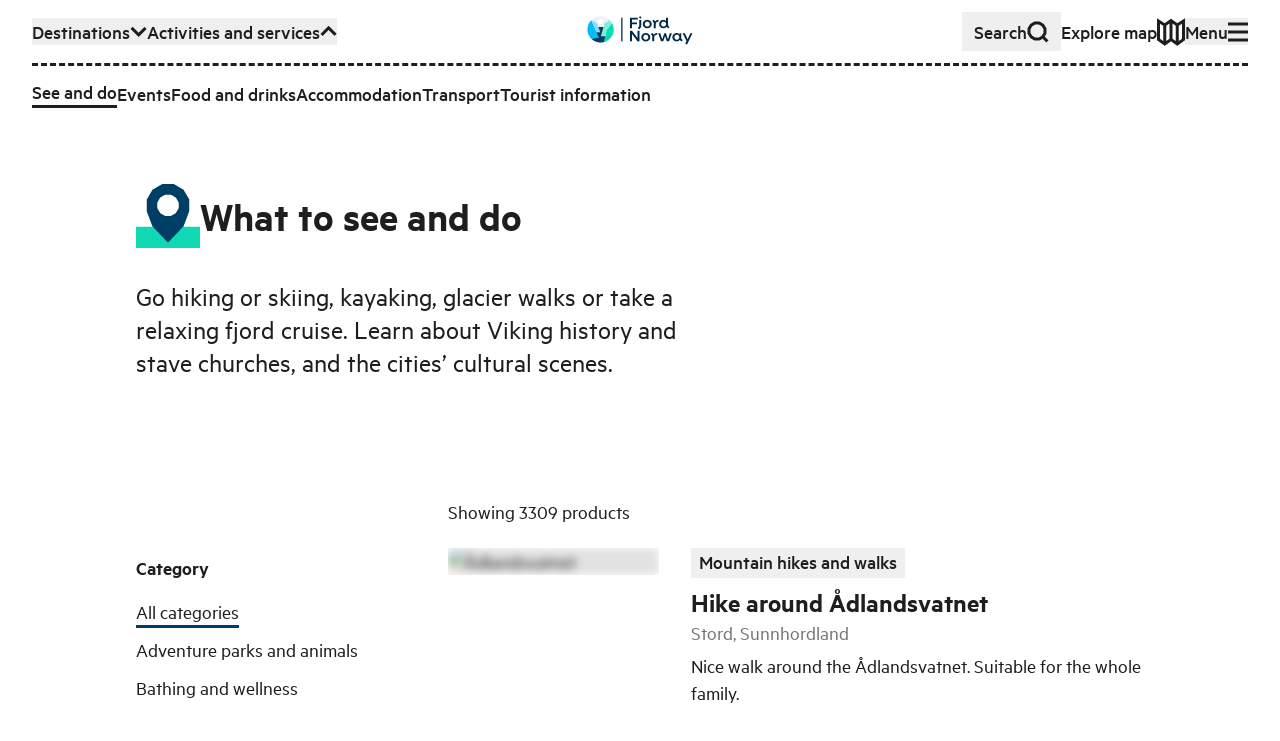

--- FILE ---
content_type: text/css; charset=utf-8
request_url: https://www.fjordnorway.com/_next/static/css/e665cc3c595d593d.css
body_size: 15241
content:
@font-face{font-family:Metric;src:url(/_next/static/media/metric-web-regular.253db746.woff2) format("woff2"),url(/_next/static/media/metric-web-regular.4c9b085c.woff) format("woff");font-weight:400;font-style:normal;font-display:swap}@font-face{font-family:Metric;src:url(/_next/static/media/metric-web-regular-italic.8c1a261a.woff2) format("woff2"),url(/_next/static/media/metric-web-regular-italic.4ec60049.woff) format("woff");font-weight:400;font-style:italic;font-display:swap}@font-face{font-family:Metric;src:url(/_next/static/media/MetricWeb-Medium.aafd0757.woff2) format("woff2"),url(/_next/static/media/MetricWeb-Medium.9999228b.woff) format("woff");font-weight:500;font-style:normal;font-display:swap}@font-face{font-family:Metric;src:url(/_next/static/media/metric-web-medium-italic.ca60d784.woff2) format("woff2"),url(/_next/static/media/metric-web-medium-italic.4fda3d8d.woff) format("woff");font-weight:500;font-style:italic;font-display:swap}@font-face{font-family:Metric;src:url(/_next/static/media/metric-web-semibold.2419fd46.woff2) format("woff2"),url(/_next/static/media/metric-web-semibold.46f7c69e.woff) format("woff");font-weight:600;font-style:normal;font-display:swap}@font-face{font-family:Metric;src:url(/_next/static/media/metric-web-semibold-italic.5f48fce8.woff2) format("woff2"),url(/_next/static/media/metric-web-semibold-italic.216c61fe.woff) format("woff");font-weight:600;font-style:italic;font-display:swap}@font-face{font-family:TiemposHeadline;src:url(/_next/static/media/TiemposHeadlineWeb-Medium.d99971b0.woff2) format("woff2"),url(/_next/static/media/TiemposHeadlineWeb-Medium.763bcb4d.woff) format("woff");font-weight:500;font-style:normal;font-display:swap}@font-face{font-family:ArdelaEdge;src:url(/_next/static/media/ArdelaEdgeVariableX03.b5487742.woff2) format("woff2"),url(/_next/static/media/ArdelaEdgeVariableX03.078117cf.woff) format("woff");font-display:swap}.mapboxgl-ctrl-group{box-shadow:0 5px 10px #00000040!important;display:flex;flex-direction:column;border-radius:0!important}.mapboxgl-ctrl-group button:last-child{border-radius:0!important;border:none!important}.mapboxgl-ctrl-top-right{z-index:unset!important}.mapboxgl-ctrl-icon[type=button]{position:relative;display:block;margin:0!important;padding:1em;border:none}@media screen and (min-width:1060px){.mapboxgl-ctrl-icon[type=button]{border:3px solid #003f65}}.mapboxgl-ctrl-icon[type=button]:last-child{border-bottom:none}@media screen and (min-width:1060px){.mapboxgl-ctrl-icon[type=button]:last-child{border-bottom:none}}.mapboxgl-ctrl-icon{display:block;background-image:none!important}.mapboxgl-ctrl-zoom-in,.mapboxgl-ctrl-zoom-out{border-bottom:2px solid var(--blue-dark)!important;width:40px!important;height:40px!important}@media screen and (min-width:1060px){.mapboxgl-ctrl-zoom-in{border-bottom:3px solid var(--blue-dark)!important}}.mapboxgl-ctrl-zoom-in:after,.mapboxgl-ctrl-zoom-in:before,.mapboxgl-ctrl-zoom-out:before{content:"";display:block;position:absolute;left:50%;transform:translate(-50%,-50%);width:14px;height:2px;background-color:var(--blue-dark)}.mapboxgl-ctrl-zoom-out:before{top:75%}.mapboxgl-ctrl-zoom-in:after,.mapboxgl-ctrl-zoom-in:before{top:25%}@media screen and (min-width:1060px){.mapboxgl-ctrl-zoom-in:before,.mapboxgl-ctrl-zoom-out:before{height:3px}}.mapboxgl-ctrl-zoom-in:after{width:2px;height:14px}@media screen and (min-width:1060px){.mapboxgl-ctrl-zoom-in:after{width:3px}}.SingleDatePicker{width:100%}.SingleDatePicker_picker{overflow:hidden!important}.DayPicker__horizontal{background:none!important}.DayPicker__withBorder{border-radius:0!important;box-shadow:none!important;border-width:2px!important;border-style:solid}@media screen and (min-width:1060px){.DayPicker__withBorder{border-width:3px!important}}.CalendarMonthGrid{background-color:initial!important}.CalendarDay__selected_span{border:1px solid red!important}.CalendarDay__selected{background:blue;color:#fff}.CalendarDay__selected:hover{background:orange;color:#fff}.SingleDatePickerInput{position:relative!important;width:100%;border-color:inherit!important;border-radius:0!important;border-width:2px!important}@media screen and (min-width:1060px){.SingleDatePickerInput{border-width:3px!important}}.SingleDatePickerInput_calendarIcon.SingleDatePickerInput_calendarIcon_1{position:absolute!important;top:50%!important;right:0!important;transform:translateY(-50%)!important;padding:0;pointer-events:none}.SingleDatePickerInput__withBorder{border:none!important}.DateInput{width:100%!important}.DateInput_input{border:2px solid!important;border-color:inherit!important;font-weight:400!important;font-size:inherit!important;line-height:1.25!important;color:inherit!important;padding:.5rem 1rem!important}@media screen and (min-width:1060px){.DateInput_input{border-width:3px!important}}.DateInput_input:hover:not(:focus){border-color:var(--green)!important}.DateInput_input.focus-visible{outline:2px dotted var(--green)!important;box-shadow:0 0 0 2px var(--blue-dark)!important}.DateInput_input:focus-visible{outline:2px dotted var(--green)!important;box-shadow:0 0 0 2px var(--blue-dark)!important}@media screen and (min-width:1060px){.DateInput_input.focus-visible{outline:3px dotted var(--green)!important;box-shadow:0 0 0 3px var(--blue-dark)!important}.DateInput_input:focus-visible{outline:3px dotted var(--green)!important;box-shadow:0 0 0 3px var(--blue-dark)!important}}.DateInput_fang.DateInput_fang_1{top:58px!important}@media screen and (min-width:1060px){.DateInput_fang.DateInput_fang_1{top:59px!important}}.DateInput_fangStroke{stroke:var(--blue-dark)!important;stroke-width:2px;stroke-linejoin:miter!important}@media screen and (min-width:1060px){.DateInput_fangStroke{stroke-width:3px}}.CalendarDay__default{border-width:2px!important}@media screen and (min-width:1060px){.CalendarDay__default{border-width:3px!important}}.DayPickerNavigation_button__default{border-radius:0!important;border-width:2px!important}@media screen and (min-width:1060px){.DayPickerNavigation_button__default{border-width:3px!important}}.CalendarDay__selected,.CalendarDay__selected:active,.CalendarDay__selected:hover{position:relative;background-color:var(--green)!important;border:2px solid var(--green)!important;color:var(--blue-dark)!important}@media screen and (min-width:1060px){.CalendarDay__selected,.CalendarDay__selected:active,.CalendarDay__selected:hover{border:3px solid var(--green)!important}}.CalendarDay__selected:before{width:3px;height:calc(100% + 6px)}.CalendarDay__selected:after,.CalendarDay__selected:before{position:absolute;top:-3px;left:-3px;content:"";background-color:var(--green)}.CalendarDay__selected:after{height:3px;width:calc(100% + 6px)}
/* ! tailwindcss v3.4.18 | MIT License | https://tailwindcss.com */.body-text h2{margin-bottom:.25rem;font-weight:600;line-height:1.125;font-size:1.75rem}@media (min-width:640px){.body-text h2{font-size:2rem}}@media (min-width:1060px){.body-text h2{font-size:2.25rem}}@media (min-width:1320px){.body-text h2{font-size:2.5rem}}@media (min-width:1620px){.body-text h2{font-size:2.875rem}}@media (min-width:768px){.body-text h2{margin-bottom:.5rem}}.body-text h3{margin-bottom:.25rem;font-weight:600;line-height:1.25;font-size:1.3125rem}@media (min-width:640px){.body-text h3{font-size:1.5rem}}@media (min-width:1060px){.body-text h3{font-size:1.6875rem}}@media (min-width:1320px){.body-text h3{font-size:1.875rem}}@media (min-width:1620px){.body-text h3{font-size:2.0265rem}}@media (min-width:768px){.body-text h3{margin-bottom:.5rem}}.body-text h4{font-weight:600}.body-text ol,.body-text p,.body-text ul{margin-bottom:1rem}.body-text li:before{margin-right:.5rem;display:inline-block}.body-text li{margin-bottom:.75rem;padding-left:1rem;text-indent:-.5rem}.body-text ul li:before{content:"•"}.body-text ol{counter-reset:step-counter}.body-text ol li:before{counter-increment:step-counter;content:counter(step-counter) ".";font-weight:600}.body-text ol+h2,.body-text ol+h3,.body-text ol+h4,.body-text p+h2,.body-text p+h3,.body-text p+h4,.body-text ul+h2,.body-text ul+h3,.body-text ul+h4{padding-top:2rem}.body-text strong{font-weight:600}.body-text em{font-style:italic}.body-text a{-webkit-text-decoration-line:underline;text-decoration-line:underline}.body-text a:hover{--tw-text-opacity:1;color:rgb(0 63 101/var(--tw-text-opacity,1));--tw-shadow:0 0 0 5px #12d9b5,inset 0 0 0 100px #12d9b5;--tw-shadow-colored:0 0 0 5px var(--tw-shadow-color),inset 0 0 0 100px var(--tw-shadow-color);box-shadow:var(--tw-ring-offset-shadow,0 0 #0000),var(--tw-ring-shadow,0 0 #0000),var(--tw-shadow)}*,:after,:before{--tw-border-spacing-x:0;--tw-border-spacing-y:0;--tw-translate-x:0;--tw-translate-y:0;--tw-rotate:0;--tw-skew-x:0;--tw-skew-y:0;--tw-scale-x:1;--tw-scale-y:1;--tw-pan-x: ;--tw-pan-y: ;--tw-pinch-zoom: ;--tw-scroll-snap-strictness:proximity;--tw-gradient-from-position: ;--tw-gradient-via-position: ;--tw-gradient-to-position: ;--tw-ordinal: ;--tw-slashed-zero: ;--tw-numeric-figure: ;--tw-numeric-spacing: ;--tw-numeric-fraction: ;--tw-ring-inset: ;--tw-ring-offset-width:0px;--tw-ring-offset-color:#fff;--tw-ring-color:#3b82f680;--tw-ring-offset-shadow:0 0 #0000;--tw-ring-shadow:0 0 #0000;--tw-shadow:0 0 #0000;--tw-shadow-colored:0 0 #0000;--tw-blur: ;--tw-brightness: ;--tw-contrast: ;--tw-grayscale: ;--tw-hue-rotate: ;--tw-invert: ;--tw-saturate: ;--tw-sepia: ;--tw-drop-shadow: ;--tw-backdrop-blur: ;--tw-backdrop-brightness: ;--tw-backdrop-contrast: ;--tw-backdrop-grayscale: ;--tw-backdrop-hue-rotate: ;--tw-backdrop-invert: ;--tw-backdrop-opacity: ;--tw-backdrop-saturate: ;--tw-backdrop-sepia: ;--tw-contain-size: ;--tw-contain-layout: ;--tw-contain-paint: ;--tw-contain-style: }::backdrop{--tw-border-spacing-x:0;--tw-border-spacing-y:0;--tw-translate-x:0;--tw-translate-y:0;--tw-rotate:0;--tw-skew-x:0;--tw-skew-y:0;--tw-scale-x:1;--tw-scale-y:1;--tw-pan-x: ;--tw-pan-y: ;--tw-pinch-zoom: ;--tw-scroll-snap-strictness:proximity;--tw-gradient-from-position: ;--tw-gradient-via-position: ;--tw-gradient-to-position: ;--tw-ordinal: ;--tw-slashed-zero: ;--tw-numeric-figure: ;--tw-numeric-spacing: ;--tw-numeric-fraction: ;--tw-ring-inset: ;--tw-ring-offset-width:0px;--tw-ring-offset-color:#fff;--tw-ring-color:#3b82f680;--tw-ring-offset-shadow:0 0 #0000;--tw-ring-shadow:0 0 #0000;--tw-shadow:0 0 #0000;--tw-shadow-colored:0 0 #0000;--tw-blur: ;--tw-brightness: ;--tw-contrast: ;--tw-grayscale: ;--tw-hue-rotate: ;--tw-invert: ;--tw-saturate: ;--tw-sepia: ;--tw-drop-shadow: ;--tw-backdrop-blur: ;--tw-backdrop-brightness: ;--tw-backdrop-contrast: ;--tw-backdrop-grayscale: ;--tw-backdrop-hue-rotate: ;--tw-backdrop-invert: ;--tw-backdrop-opacity: ;--tw-backdrop-saturate: ;--tw-backdrop-sepia: ;--tw-contain-size: ;--tw-contain-layout: ;--tw-contain-paint: ;--tw-contain-style: }

/* ! tailwindcss v3.4.18 | MIT License | https://tailwindcss.com */*,:after,:before{box-sizing:border-box;border:0 solid}:after,:before{--tw-content:""}:host,html{line-height:1.5;-webkit-text-size-adjust:100%;tab-size:4;font-family:Metric,Helvetica,sans-serif;font-feature-settings:normal;font-variation-settings:normal;-webkit-tap-highlight-color:transparent}body{margin:0;line-height:inherit}hr{height:0;color:inherit;border-top-width:1px}abbr:where([title]){-webkit-text-decoration:underline dotted;text-decoration:underline dotted}h1,h2,h3,h4,h5,h6{font-size:inherit;font-weight:inherit}a{color:inherit;text-decoration:inherit}b,strong{font-weight:bolder}code,kbd,pre,samp{font-family:ui-monospace,SFMono-Regular,Menlo,Monaco,Consolas,Liberation Mono,Courier New,monospace;font-feature-settings:normal;font-variation-settings:normal;font-size:1em}small{font-size:80%}sub,sup{font-size:75%;line-height:0;position:relative;vertical-align:initial}sub{bottom:-.25em}sup{top:-.5em}table{text-indent:0;border-color:inherit;border-collapse:collapse}button,input,optgroup,select,textarea{font-family:inherit;font-feature-settings:inherit;font-variation-settings:inherit;font-size:100%;font-weight:inherit;line-height:inherit;letter-spacing:inherit;color:inherit;margin:0;padding:0}button,select{text-transform:none}button,input:where([type=button]),input:where([type=reset]),input:where([type=submit]){-webkit-appearance:button;background-color:initial;background-image:none}:-moz-focusring{outline:auto}:-moz-ui-invalid{box-shadow:none}progress{vertical-align:initial}::-webkit-inner-spin-button,::-webkit-outer-spin-button{height:auto}[type=search]{-webkit-appearance:textfield;outline-offset:-2px}::-webkit-search-decoration{-webkit-appearance:none}::-webkit-file-upload-button{-webkit-appearance:button;font:inherit}summary{display:list-item}blockquote,dd,dl,figure,h1,h2,h3,h4,h5,h6,hr,p,pre{margin:0}fieldset{margin:0}fieldset,legend{padding:0}menu,ol,ul{list-style:none;margin:0;padding:0}dialog{padding:0}textarea{resize:vertical}input::placeholder,textarea::placeholder{opacity:1;color:#9ca3af}[role=button],button{cursor:pointer}:disabled{cursor:default}audio,canvas,embed,iframe,img,object,svg,video{display:block;vertical-align:middle}img,video{max-width:100%;height:auto}[hidden]:where(:not([hidden=until-found])){display:none}*,:after,:before{--animation-duration:1s;--animation-iteration-count:infinite}:root{--black:#1e1e1e;--green:#12d9b5;--blue:#0dbbf2;--blue-dark:#003f65;--grey:#c6c6c6;--grey-light:#efefef}body{line-height:1.375;--tw-text-opacity:1;color:rgb(30 30 30/var(--tw-text-opacity,1));font-size:1rem}@media (min-width:640px){body{font-size:1.125rem}}@media (min-width:1060px){body{font-size:1.25rem}}@media (min-width:1320px){body{font-size:1.375rem}}@media (min-width:1620px){body{font-size:1.5rem}}a:focus,button:focus{outline:2px solid #0000;outline-offset:2px}a.focus-visible,button.focus-visible{--tw-shadow:0 0 0 2px #003f65;--tw-shadow-colored:0 0 0 2px var(--tw-shadow-color);box-shadow:var(--tw-ring-offset-shadow,0 0 #0000),var(--tw-ring-shadow,0 0 #0000),var(--tw-shadow);outline-style:dotted;outline-width:2px;outline-color:#12d9b5}a:focus-visible,button:focus-visible{--tw-shadow:0 0 0 2px #003f65;--tw-shadow-colored:0 0 0 2px var(--tw-shadow-color);box-shadow:var(--tw-ring-offset-shadow,0 0 #0000),var(--tw-ring-shadow,0 0 #0000),var(--tw-shadow);outline-style:dotted;outline-width:2px;outline-color:#12d9b5}@media (min-width:1060px){a.focus-visible,button.focus-visible{--tw-shadow:0 0 0 3px #003f65;--tw-shadow-colored:0 0 0 3px var(--tw-shadow-color);box-shadow:var(--tw-ring-offset-shadow,0 0 #0000),var(--tw-ring-shadow,0 0 #0000),var(--tw-shadow);outline-width:3}a:focus-visible,button:focus-visible{--tw-shadow:0 0 0 3px #003f65;--tw-shadow-colored:0 0 0 3px var(--tw-shadow-color);box-shadow:var(--tw-ring-offset-shadow,0 0 #0000),var(--tw-ring-shadow,0 0 #0000),var(--tw-shadow);outline-width:3}}p a:not(.group){-webkit-text-decoration-line:underline;text-decoration-line:underline}p a:not(.group):hover{--tw-text-opacity:1;color:rgb(0 63 101/var(--tw-text-opacity,1));--tw-shadow:0 0 0 5px #12d9b5,inset 0 0 0 100px #12d9b5;--tw-shadow-colored:0 0 0 5px var(--tw-shadow-color),inset 0 0 0 100px var(--tw-shadow-color);box-shadow:var(--tw-ring-offset-shadow,0 0 #0000),var(--tw-ring-shadow,0 0 #0000),var(--tw-shadow)}.focus-visible:focus,.js-focus-visible:focus,[data-js-focus-visible]:focus{outline:2px solid #0000;outline-offset:2px}.focus-visible.focus-visible,.js-focus-visible.focus-visible,[data-js-focus-visible].focus-visible{--tw-shadow:0 0 0 2px #003f65;--tw-shadow-colored:0 0 0 2px var(--tw-shadow-color);box-shadow:var(--tw-ring-offset-shadow,0 0 #0000),var(--tw-ring-shadow,0 0 #0000),var(--tw-shadow);outline-style:dotted;outline-width:2px;outline-color:#12d9b5}.focus-visible:focus-visible,.js-focus-visible:focus-visible,[data-js-focus-visible]:focus-visible{--tw-shadow:0 0 0 2px #003f65;--tw-shadow-colored:0 0 0 2px var(--tw-shadow-color);box-shadow:var(--tw-ring-offset-shadow,0 0 #0000),var(--tw-ring-shadow,0 0 #0000),var(--tw-shadow);outline-style:dotted;outline-width:2px;outline-color:#12d9b5}@media (min-width:1060px){.focus-visible.focus-visible,.js-focus-visible.focus-visible,[data-js-focus-visible].focus-visible{--tw-shadow:0 0 0 3px #003f65;--tw-shadow-colored:0 0 0 3px var(--tw-shadow-color);box-shadow:var(--tw-ring-offset-shadow,0 0 #0000),var(--tw-ring-shadow,0 0 #0000),var(--tw-shadow);outline-width:3}.focus-visible:focus-visible,.js-focus-visible:focus-visible,[data-js-focus-visible]:focus-visible{--tw-shadow:0 0 0 3px #003f65;--tw-shadow-colored:0 0 0 3px var(--tw-shadow-color);box-shadow:var(--tw-ring-offset-shadow,0 0 #0000),var(--tw-ring-shadow,0 0 #0000),var(--tw-shadow);outline-width:3}}::selection{background:#1e1e1e;color:#12d9b5}option{color:var(--black);background-color:var(--white)}body:has(.lock-scroll){overflow:hidden}.container{width:100%}@media (min-width:321px){.container{max-width:321px}}@media (min-width:430px){.container{max-width:430px}}@media (min-width:640px){.container{max-width:640px}}@media (min-width:768px){.container{max-width:768px}}@media (min-width:1060px){.container{max-width:1060px}}@media (min-width:1320px){.container{max-width:1320px}}@media (min-width:1480px){.container{max-width:1480px}}@media (min-width:1620px){.container{max-width:1620px}}@media (min-width:1920px){.container{max-width:1920px}}.form-input,.form-multiselect,.form-select,.form-textarea{-webkit-appearance:none;appearance:none;background-color:#fff;border-color:#6b7280;border-width:1px;border-radius:0;padding:.5rem .75rem;font-size:1rem;line-height:1.5rem;--tw-shadow:0 0 #0000}.form-input:focus,.form-multiselect:focus,.form-select:focus,.form-textarea:focus{outline:2px solid #0000;outline-offset:2px;--tw-ring-inset:var(--tw-empty,/*!*/ /*!*/);--tw-ring-offset-width:0px;--tw-ring-offset-color:#fff;--tw-ring-color:#2563eb;--tw-ring-offset-shadow:var(--tw-ring-inset) 0 0 0 var(--tw-ring-offset-width) var(--tw-ring-offset-color);--tw-ring-shadow:var(--tw-ring-inset) 0 0 0 calc(1px + var(--tw-ring-offset-width)) var(--tw-ring-color);box-shadow:var(--tw-ring-offset-shadow),var(--tw-ring-shadow),var(--tw-shadow);border-color:#2563eb}.form-input::placeholder,.form-textarea::placeholder{color:#6b7280;opacity:1}.form-input::-webkit-datetime-edit-fields-wrapper{padding:0}.form-input::-webkit-date-and-time-value{min-height:1.5em;text-align:inherit}.form-input::-webkit-datetime-edit{display:inline-flex}.form-input::-webkit-datetime-edit,.form-input::-webkit-datetime-edit-day-field,.form-input::-webkit-datetime-edit-hour-field,.form-input::-webkit-datetime-edit-meridiem-field,.form-input::-webkit-datetime-edit-millisecond-field,.form-input::-webkit-datetime-edit-minute-field,.form-input::-webkit-datetime-edit-month-field,.form-input::-webkit-datetime-edit-second-field,.form-input::-webkit-datetime-edit-year-field{padding-top:0;padding-bottom:0}.form-select{background-image:url("data:image/svg+xml,%3csvg xmlns='http://www.w3.org/2000/svg' fill='none' viewBox='0 0 20 20'%3e%3cpath stroke='%236b7280' stroke-linecap='round' stroke-linejoin='round' stroke-width='1.5' d='M6 8l4 4 4-4'/%3e%3c/svg%3e");background-position:right .5rem center;background-repeat:no-repeat;background-size:1.5em 1.5em;padding-right:2.5rem;-webkit-print-color-adjust:exact;print-color-adjust:exact}.form-select:where([size]:not([size="1"])){background-image:none;background-position:0 0;background-repeat:unset;background-size:initial;padding-right:.75rem;-webkit-print-color-adjust:unset;print-color-adjust:unset}.aspect-h-1{--tw-aspect-h:1}.aspect-h-9{--tw-aspect-h:9}.aspect-w-1{position:relative;padding-bottom:calc(var(--tw-aspect-h) / var(--tw-aspect-w) * 100%);--tw-aspect-w:1}.aspect-w-1>*{position:absolute;height:100%;width:100%;top:0;right:0;bottom:0;left:0}.aspect-w-16{position:relative;padding-bottom:calc(var(--tw-aspect-h) / var(--tw-aspect-w) * 100%);--tw-aspect-w:16}.aspect-w-16>*{position:absolute;height:100%;width:100%;top:0;right:0;bottom:0;left:0}.sr-only{position:absolute;width:1px;height:1px;padding:0;margin:-1px;overflow:hidden;clip:rect(0,0,0,0);white-space:nowrap;border-width:0}.pointer-events-none{pointer-events:none}.pointer-events-auto{pointer-events:auto}.visible{visibility:visible}.invisible{visibility:hidden}.static{position:static}.fixed{position:fixed}.\!absolute{position:absolute!important}.absolute{position:absolute}.relative{position:relative}.sticky{position:-webkit-sticky;position:sticky}.inset-0{inset:0}.-bottom-12{bottom:-3rem}.-bottom-px{bottom:-1px}.-right-1{right:-.25rem}.-right-3{right:-.75rem}.-right-px{right:-1px}.-top-1{top:-.25rem}.bottom-0{bottom:0}.bottom-2{bottom:.5rem}.bottom-20{bottom:5rem}.bottom-4{bottom:1rem}.bottom-6{bottom:1.5rem}.bottom-\[-80px\]{bottom:-80px}.bottom-auto{bottom:auto}.left-0{left:0}.left-1\/2{left:50%}.left-12{left:3rem}.left-8{left:2rem}.left-\[1\.9rem\]{left:1.9rem}.left-auto{left:auto}.right-0{right:0}.right-1{right:.25rem}.right-2{right:.5rem}.right-3{right:.75rem}.right-4{right:1rem}.right-6{right:1.5rem}.right-\[55\%\]{right:55%}.right-auto{right:auto}.top-0{top:0}.top-1\/2{top:50%}.top-3{top:.75rem}.top-4{top:1rem}.top-6{top:1.5rem}.top-\[19\%\]{top:19%}.top-\[22px\]{top:22px}.top-\[40\%\]{top:40%}.top-\[calc\(100\%\+theme\(space\.2\)\)\]{top:calc(100% + .5rem)}.top-auto{top:auto}.top-full{top:100%}.isolate{isolation:isolate}.z-0{z-index:0}.z-10{z-index:10}.z-100{z-index:100}.z-110{z-index:110}.z-20{z-index:20}.z-30{z-index:30}.z-40{z-index:40}.z-50{z-index:50}.z-60{z-index:60}.z-80{z-index:80}.z-90{z-index:90}.z-\[-1\]{z-index:-1}.z-auto{z-index:auto}.order-2{order:2}.order-3{order:3}.order-4{order:4}.order-5{order:5}.order-first{order:-9999}.order-last{order:9999}.col-span-1{grid-column:span 1/span 1}.col-span-10{grid-column:span 10/span 10}.col-span-11{grid-column:span 11/span 11}.col-span-12{grid-column:span 12/span 12}.col-span-2{grid-column:span 2/span 2}.col-span-3{grid-column:span 3/span 3}.col-span-4{grid-column:span 4/span 4}.col-span-5{grid-column:span 5/span 5}.col-span-6{grid-column:span 6/span 6}.col-span-8{grid-column:span 8/span 8}.col-span-9{grid-column:span 9/span 9}.col-span-full{grid-column:1/-1}.col-start-1{grid-column-start:1}.col-start-2{grid-column-start:2}.col-start-3{grid-column-start:3}.col-start-4{grid-column-start:4}.row-span-1{grid-row:span 1/span 1}.row-span-2{grid-row:span 2/span 2}.m-0{margin:0}.m-auto{margin:auto}.mx-2{margin-left:.5rem;margin-right:.5rem}.mx-6{margin-left:1.5rem;margin-right:1.5rem}.mx-auto{margin-left:auto;margin-right:auto}.my-2{margin-top:.5rem;margin-bottom:.5rem}.my-3{margin-top:.75rem;margin-bottom:.75rem}.my-4{margin-top:1rem;margin-bottom:1rem}.my-5{margin-top:1.25rem;margin-bottom:1.25rem}.my-6{margin-top:1.5rem;margin-bottom:1.5rem}.my-8{margin-top:2rem;margin-bottom:2rem}.my-auto{margin-top:auto;margin-bottom:auto}.\!mb-0{margin-bottom:0!important}.\!mb-3{margin-bottom:.75rem!important}.\!mb-4{margin-bottom:1rem!important}.\!mb-8{margin-bottom:2rem!important}.\!mr-0{margin-right:0!important}.\!mr-4{margin-right:1rem!important}.-mb-4{margin-bottom:-1rem}.-ml-4{margin-left:-1rem}.-ml-8{margin-left:-2rem}.-mt-1{margin-top:-.25rem}.-mt-12{margin-top:-3rem}.-mt-2{margin-top:-.5rem}.-mt-8{margin-top:-2rem}.mb-0{margin-bottom:0}.mb-0\.5{margin-bottom:.125rem}.mb-1{margin-bottom:.25rem}.mb-1\.5{margin-bottom:.375rem}.mb-10{margin-bottom:2.5rem}.mb-12{margin-bottom:3rem}.mb-16{margin-bottom:4rem}.mb-2{margin-bottom:.5rem}.mb-24{margin-bottom:6rem}.mb-28{margin-bottom:7rem}.mb-3{margin-bottom:.75rem}.mb-30{margin-bottom:7.5rem}.mb-32{margin-bottom:8rem}.mb-4{margin-bottom:1rem}.mb-5{margin-bottom:1.25rem}.mb-6{margin-bottom:1.5rem}.mb-8{margin-bottom:2rem}.mb-\[-5\%\]{margin-bottom:-5%}.ml-1{margin-left:.25rem}.ml-2{margin-left:.5rem}.ml-3{margin-left:.75rem}.ml-6{margin-left:1.5rem}.ml-8{margin-left:2rem}.ml-auto{margin-left:auto}.mr-0{margin-right:0}.mr-10{margin-right:2.5rem}.mr-2{margin-right:.5rem}.mr-4{margin-right:1rem}.mr-5{margin-right:1.25rem}.mr-6{margin-right:1.5rem}.mr-8{margin-right:2rem}.mr-\[33\.33\%\]{margin-right:33.33%}.mr-auto{margin-right:auto}.mt-0{margin-top:0}.mt-1{margin-top:.25rem}.mt-10{margin-top:2.5rem}.mt-12{margin-top:3rem}.mt-14{margin-top:3.5rem}.mt-16{margin-top:4rem}.mt-2{margin-top:.5rem}.mt-3{margin-top:.75rem}.mt-4{margin-top:1rem}.mt-40{margin-top:10rem}.mt-48{margin-top:12rem}.mt-5{margin-top:1.25rem}.mt-6{margin-top:1.5rem}.mt-8{margin-top:2rem}.line-clamp-1{-webkit-line-clamp:1}.line-clamp-1,.line-clamp-2{overflow:hidden;display:-webkit-box;-webkit-box-orient:vertical}.line-clamp-2{-webkit-line-clamp:2}.line-clamp-3{-webkit-line-clamp:3}.line-clamp-3,.line-clamp-5{overflow:hidden;display:-webkit-box;-webkit-box-orient:vertical}.line-clamp-5{-webkit-line-clamp:5}.line-clamp-8{overflow:hidden;display:-webkit-box;-webkit-box-orient:vertical;-webkit-line-clamp:8}.block{display:block}.inline-block{display:inline-block}.inline{display:inline}.flex{display:flex}.inline-flex{display:inline-flex}.grid{display:grid}.inline-grid{display:inline-grid}.contents{display:contents}.hidden{display:none}.aspect-\[16\/9\]{aspect-ratio:16/9}.aspect-\[3\/2\]{aspect-ratio:3/2}.h-0{height:0}.h-1{height:.25rem}.h-1\/3{height:33.333333%}.h-11{height:2.75rem}.h-12{height:3rem}.h-14{height:3.5rem}.h-16{height:4rem}.h-2\/3{height:66.666667%}.h-3{height:.75rem}.h-3\/4{height:75%}.h-4{height:1rem}.h-48{height:12rem}.h-5{height:1.25rem}.h-6{height:1.5rem}.h-7{height:1.75rem}.h-72{height:18rem}.h-8{height:2rem}.h-9{height:2.25rem}.h-\[300px\]{height:300px}.h-\[40vh\]{height:40vh}.h-\[60px\]{height:60px}.h-\[70vh\]{height:70vh}.h-\[calc\(100vh-1\.5em\)\]{height:calc(100vh - 1.5em)}.h-auto{height:auto}.h-full{height:100%}.h-screen{height:100vh}.max-h-\[32px\]{max-height:32px}.max-h-\[40vh\]{max-height:40vh}.max-h-\[80vh\]{max-height:80vh}.min-h-14{min-height:3.5rem}.min-h-16{min-height:4rem}.min-h-60{min-height:15rem}.min-h-9{min-height:2.25rem}.min-h-\[60vh\]{min-height:60vh}.min-h-full{min-height:100%}.min-h-screen{min-height:100vh}.w-1\/2{width:50%}.w-1\/3{width:33.333333%}.w-1\/4{width:25%}.w-1\/5{width:20%}.w-10{width:2.5rem}.w-11{width:2.75rem}.w-12{width:3rem}.w-14{width:3.5rem}.w-16{width:4rem}.w-2\/3{width:66.666667%}.w-20{width:5rem}.w-24{width:6rem}.w-3{width:.75rem}.w-3\/4{width:75%}.w-3\/5{width:60%}.w-32{width:8rem}.w-4{width:1rem}.w-48{width:12rem}.w-5{width:1.25rem}.w-52{width:13rem}.w-56{width:14rem}.w-6{width:1.5rem}.w-64{width:16rem}.w-7{width:1.75rem}.w-8{width:2rem}.w-9{width:2.25rem}.w-\[2px\]{width:2px}.w-\[36px\]{width:36px}.w-\[60px\]{width:60px}.w-\[90vw\]{width:90vw}.w-\[calc\(100\%\)\]{width:calc(100%)}.w-\[calc\(50\%-8px\)\]{width:calc(50% - 8px)}.w-auto{width:auto}.w-full{width:100%}.w-max{width:-webkit-max-content;width:max-content}.w-screen{width:100vw}.min-w-36{min-width:9rem}.min-w-56{min-width:14rem}.min-w-full{min-width:100%}.min-w-max{min-width:-webkit-max-content;min-width:max-content}.max-w-2xl{max-width:42rem}.max-w-32{max-width:8rem}.max-w-3xl{max-width:48rem}.max-w-4xl{max-width:56rem}.max-w-5xl{max-width:64rem}.max-w-6xl{max-width:72rem}.max-w-\[40ch\]{max-width:40ch}.max-w-\[85\%\]{max-width:85%}.max-w-\[calc\(100vw-4em\)\]{max-width:calc(100vw - 4em)}.max-w-full{max-width:100%}.max-w-lg{max-width:32rem}.max-w-max{max-width:-webkit-max-content;max-width:max-content}.max-w-md{max-width:28rem}.max-w-screen-3xl{max-width:1620px}.max-w-screen-4xl{max-width:1920px}.flex-1{flex:1 1 0%}.flex-none{flex:none}.shrink-0{flex-shrink:0}.grow{flex-grow:1}.origin-bottom{transform-origin:bottom}.origin-bottom-left{transform-origin:bottom left}.origin-bottom-right{transform-origin:bottom right}.origin-center{transform-origin:center}.origin-left{transform-origin:left}.origin-right{transform-origin:right}.origin-top{transform-origin:top}.origin-top-left{transform-origin:top left}.origin-top-right{transform-origin:top right}.-translate-x-1{--tw-translate-x:-0.25rem}.-translate-x-1,.-translate-x-1\/2{transform:translate(var(--tw-translate-x),var(--tw-translate-y)) rotate(var(--tw-rotate)) skewX(var(--tw-skew-x)) skewY(var(--tw-skew-y)) scaleX(var(--tw-scale-x)) scaleY(var(--tw-scale-y))}.-translate-x-1\/2{--tw-translate-x:-50%}.-translate-x-2{--tw-translate-x:-0.5rem}.-translate-x-2,.-translate-x-4{transform:translate(var(--tw-translate-x),var(--tw-translate-y)) rotate(var(--tw-rotate)) skewX(var(--tw-skew-x)) skewY(var(--tw-skew-y)) scaleX(var(--tw-scale-x)) scaleY(var(--tw-scale-y))}.-translate-x-4{--tw-translate-x:-1rem}.-translate-y-1\/2{--tw-translate-y:-50%}.-translate-y-1\/2,.-translate-y-3\/4{transform:translate(var(--tw-translate-x),var(--tw-translate-y)) rotate(var(--tw-rotate)) skewX(var(--tw-skew-x)) skewY(var(--tw-skew-y)) scaleX(var(--tw-scale-x)) scaleY(var(--tw-scale-y))}.-translate-y-3\/4{--tw-translate-y:-75%}.translate-x-\[-0\.5em\]{--tw-translate-x:-0.5em}.translate-x-\[-0\.5em\],.translate-x-\[-25\%\]{transform:translate(var(--tw-translate-x),var(--tw-translate-y)) rotate(var(--tw-rotate)) skewX(var(--tw-skew-x)) skewY(var(--tw-skew-y)) scaleX(var(--tw-scale-x)) scaleY(var(--tw-scale-y))}.translate-x-\[-25\%\]{--tw-translate-x:-25%}.translate-x-\[-6\%\]{--tw-translate-x:-6%}.translate-x-\[-6\%\],.translate-x-\[18\%\]{transform:translate(var(--tw-translate-x),var(--tw-translate-y)) rotate(var(--tw-rotate)) skewX(var(--tw-skew-x)) skewY(var(--tw-skew-y)) scaleX(var(--tw-scale-x)) scaleY(var(--tw-scale-y))}.translate-x-\[18\%\]{--tw-translate-x:18%}.translate-y-0{--tw-translate-y:0px}.translate-y-0,.translate-y-2{transform:translate(var(--tw-translate-x),var(--tw-translate-y)) rotate(var(--tw-rotate)) skewX(var(--tw-skew-x)) skewY(var(--tw-skew-y)) scaleX(var(--tw-scale-x)) scaleY(var(--tw-scale-y))}.translate-y-2{--tw-translate-y:0.5rem}.translate-y-4{--tw-translate-y:1rem}.translate-y-4,.translate-y-\[18\%\]{transform:translate(var(--tw-translate-x),var(--tw-translate-y)) rotate(var(--tw-rotate)) skewX(var(--tw-skew-x)) skewY(var(--tw-skew-y)) scaleX(var(--tw-scale-x)) scaleY(var(--tw-scale-y))}.translate-y-\[18\%\]{--tw-translate-y:18%}.translate-y-\[1px\]{--tw-translate-y:1px}.translate-y-\[1px\],.translate-y-\[2px\]{transform:translate(var(--tw-translate-x),var(--tw-translate-y)) rotate(var(--tw-rotate)) skewX(var(--tw-skew-x)) skewY(var(--tw-skew-y)) scaleX(var(--tw-scale-x)) scaleY(var(--tw-scale-y))}.translate-y-\[2px\]{--tw-translate-y:2px}.-rotate-180{--tw-rotate:-180deg}.-rotate-180,.rotate-180{transform:translate(var(--tw-translate-x),var(--tw-translate-y)) rotate(var(--tw-rotate)) skewX(var(--tw-skew-x)) skewY(var(--tw-skew-y)) scaleX(var(--tw-scale-x)) scaleY(var(--tw-scale-y))}.rotate-180{--tw-rotate:180deg}.scale-100{--tw-scale-x:1;--tw-scale-y:1}.scale-100,.scale-125{transform:translate(var(--tw-translate-x),var(--tw-translate-y)) rotate(var(--tw-rotate)) skewX(var(--tw-skew-x)) skewY(var(--tw-skew-y)) scaleX(var(--tw-scale-x)) scaleY(var(--tw-scale-y))}.scale-125{--tw-scale-x:1.25;--tw-scale-y:1.25}.scale-200{--tw-scale-x:2;--tw-scale-y:2}.scale-200,.scale-50{transform:translate(var(--tw-translate-x),var(--tw-translate-y)) rotate(var(--tw-rotate)) skewX(var(--tw-skew-x)) skewY(var(--tw-skew-y)) scaleX(var(--tw-scale-x)) scaleY(var(--tw-scale-y))}.scale-50{--tw-scale-x:.5;--tw-scale-y:.5}.scale-75{--tw-scale-x:.75;--tw-scale-y:.75}.scale-75,.scale-90{transform:translate(var(--tw-translate-x),var(--tw-translate-y)) rotate(var(--tw-rotate)) skewX(var(--tw-skew-x)) skewY(var(--tw-skew-y)) scaleX(var(--tw-scale-x)) scaleY(var(--tw-scale-y))}.scale-90{--tw-scale-x:.9;--tw-scale-y:.9}.scale-\[1\.35\]{--tw-scale-x:1.35;--tw-scale-y:1.35}.scale-\[1\.35\],.scale-\[80\%\]{transform:translate(var(--tw-translate-x),var(--tw-translate-y)) rotate(var(--tw-rotate)) skewX(var(--tw-skew-x)) skewY(var(--tw-skew-y)) scaleX(var(--tw-scale-x)) scaleY(var(--tw-scale-y))}.scale-\[80\%\]{--tw-scale-x:80%;--tw-scale-y:80%}.scale-x-110{--tw-scale-x:1.1}.scale-x-110,.scale-x-200{transform:translate(var(--tw-translate-x),var(--tw-translate-y)) rotate(var(--tw-rotate)) skewX(var(--tw-skew-x)) skewY(var(--tw-skew-y)) scaleX(var(--tw-scale-x)) scaleY(var(--tw-scale-y))}.scale-x-200{--tw-scale-x:2}.transform{transform:translate(var(--tw-translate-x),var(--tw-translate-y)) rotate(var(--tw-rotate)) skewX(var(--tw-skew-x)) skewY(var(--tw-skew-y)) scaleX(var(--tw-scale-x)) scaleY(var(--tw-scale-y))}.transform-gpu{transform:translate3d(var(--tw-translate-x),var(--tw-translate-y),0) rotate(var(--tw-rotate)) skewX(var(--tw-skew-x)) skewY(var(--tw-skew-y)) scaleX(var(--tw-scale-x)) scaleY(var(--tw-scale-y))}@keyframes pulse{50%{opacity:.5}}.animate-pulse{animation:pulse 2s cubic-bezier(.4,0,.6,1) infinite}@keyframes spin{to{transform:rotate(1turn)}}.animate-spin{animation:spin 1s linear infinite}.cursor-default{cursor:default}.cursor-pointer{cursor:pointer}.touch-pan-y{--tw-pan-y:pan-y;touch-action:var(--tw-pan-x) var(--tw-pan-y) var(--tw-pinch-zoom)}.select-none{-webkit-user-select:none;user-select:none}.resize{resize:both}.list-decimal{list-style-type:decimal}.list-disc{list-style-type:disc}.appearance-none{-webkit-appearance:none;appearance:none}.grid-cols-10{grid-template-columns:repeat(10,minmax(0,1fr))}.grid-cols-11{grid-template-columns:repeat(11,minmax(0,1fr))}.grid-cols-12{grid-template-columns:repeat(12,minmax(0,1fr))}.grid-cols-2{grid-template-columns:repeat(2,minmax(0,1fr))}.grid-cols-3{grid-template-columns:repeat(3,minmax(0,1fr))}.grid-cols-4{grid-template-columns:repeat(4,minmax(0,1fr))}.grid-cols-5{grid-template-columns:repeat(5,minmax(0,1fr))}.grid-cols-6{grid-template-columns:repeat(6,minmax(0,1fr))}.grid-cols-7{grid-template-columns:repeat(7,minmax(0,1fr))}.grid-cols-8{grid-template-columns:repeat(8,minmax(0,1fr))}.grid-cols-9{grid-template-columns:repeat(9,minmax(0,1fr))}.flex-row-reverse{flex-direction:row-reverse}.flex-col{flex-direction:column}.flex-wrap{flex-wrap:wrap}.flex-wrap-reverse{flex-wrap:wrap-reverse}.flex-nowrap{flex-wrap:nowrap}.place-items-center{place-items:center}.content-start{align-content:flex-start}.items-start{align-items:flex-start}.items-end{align-items:flex-end}.items-center{align-items:center}.items-baseline{align-items:baseline}.items-stretch{align-items:stretch}.justify-start{justify-content:flex-start}.justify-end{justify-content:flex-end}.justify-center{justify-content:center}.justify-between{justify-content:space-between}.justify-around{justify-content:space-around}.gap-1{gap:.25rem}.gap-12{gap:3rem}.gap-2{gap:.5rem}.gap-3{gap:.75rem}.gap-4{gap:1rem}.gap-5{gap:1.25rem}.gap-6{gap:1.5rem}.gap-7{gap:1.75rem}.gap-8{gap:2rem}.gap-x-2{column-gap:.5rem}.gap-x-3{column-gap:.75rem}.gap-x-4{column-gap:1rem}.gap-x-5{column-gap:1.25rem}.gap-x-6{column-gap:1.5rem}.gap-x-8{column-gap:2rem}.gap-y-1{row-gap:.25rem}.gap-y-3{row-gap:.75rem}.gap-y-4{row-gap:1rem}.gap-y-6{row-gap:1.5rem}.space-x-1>:not([hidden])~:not([hidden]){--tw-space-x-reverse:0;margin-right:calc(.25rem * var(--tw-space-x-reverse));margin-left:calc(.25rem * calc(1 - var(--tw-space-x-reverse)))}.space-x-2>:not([hidden])~:not([hidden]){--tw-space-x-reverse:0;margin-right:calc(.5rem * var(--tw-space-x-reverse));margin-left:calc(.5rem * calc(1 - var(--tw-space-x-reverse)))}.space-x-4>:not([hidden])~:not([hidden]){--tw-space-x-reverse:0;margin-right:calc(1rem * var(--tw-space-x-reverse));margin-left:calc(1rem * calc(1 - var(--tw-space-x-reverse)))}.space-y-1>:not([hidden])~:not([hidden]){--tw-space-y-reverse:0;margin-top:calc(.25rem * calc(1 - var(--tw-space-y-reverse)));margin-bottom:calc(.25rem * var(--tw-space-y-reverse))}.space-y-10>:not([hidden])~:not([hidden]){--tw-space-y-reverse:0;margin-top:calc(2.5rem * calc(1 - var(--tw-space-y-reverse)));margin-bottom:calc(2.5rem * var(--tw-space-y-reverse))}.space-y-12>:not([hidden])~:not([hidden]){--tw-space-y-reverse:0;margin-top:calc(3rem * calc(1 - var(--tw-space-y-reverse)));margin-bottom:calc(3rem * var(--tw-space-y-reverse))}.space-y-16>:not([hidden])~:not([hidden]){--tw-space-y-reverse:0;margin-top:calc(4rem * calc(1 - var(--tw-space-y-reverse)));margin-bottom:calc(4rem * var(--tw-space-y-reverse))}.space-y-2>:not([hidden])~:not([hidden]){--tw-space-y-reverse:0;margin-top:calc(.5rem * calc(1 - var(--tw-space-y-reverse)));margin-bottom:calc(.5rem * var(--tw-space-y-reverse))}.space-y-20>:not([hidden])~:not([hidden]){--tw-space-y-reverse:0;margin-top:calc(5rem * calc(1 - var(--tw-space-y-reverse)));margin-bottom:calc(5rem * var(--tw-space-y-reverse))}.space-y-4>:not([hidden])~:not([hidden]){--tw-space-y-reverse:0;margin-top:calc(1rem * calc(1 - var(--tw-space-y-reverse)));margin-bottom:calc(1rem * var(--tw-space-y-reverse))}.space-y-5>:not([hidden])~:not([hidden]){--tw-space-y-reverse:0;margin-top:calc(1.25rem * calc(1 - var(--tw-space-y-reverse)));margin-bottom:calc(1.25rem * var(--tw-space-y-reverse))}.space-y-6>:not([hidden])~:not([hidden]){--tw-space-y-reverse:0;margin-top:calc(1.5rem * calc(1 - var(--tw-space-y-reverse)));margin-bottom:calc(1.5rem * var(--tw-space-y-reverse))}.space-y-8>:not([hidden])~:not([hidden]){--tw-space-y-reverse:0;margin-top:calc(2rem * calc(1 - var(--tw-space-y-reverse)));margin-bottom:calc(2rem * var(--tw-space-y-reverse))}.divide-y>:not([hidden])~:not([hidden]){--tw-divide-y-reverse:0;border-top-width:calc(1px * calc(1 - var(--tw-divide-y-reverse)));border-bottom-width:calc(1px * var(--tw-divide-y-reverse))}.divide-grey-light>:not([hidden])~:not([hidden]){--tw-divide-opacity:1;border-color:rgb(239 239 239/var(--tw-divide-opacity,1))}.overflow-hidden{overflow:hidden}.\!overflow-visible{overflow:visible!important}.overflow-x-auto{overflow-x:auto}.overflow-y-auto{overflow-y:auto}.overflow-x-clip{overflow-x:clip}.overflow-y-visible{overflow-y:visible}.truncate{overflow:hidden;text-overflow:ellipsis}.truncate,.whitespace-nowrap{white-space:nowrap}.break-words{overflow-wrap:break-word}.break-all{word-break:break-all}.rounded{border-radius:.25rem}.rounded-full{border-radius:9999px}.rounded-none{border-radius:0}.border{border-width:1px}.border-2{border-width:2px}.border-3{border-width:3px}.border-4{border-width:4px}.border-b{border-bottom-width:1px}.border-b-0{border-bottom-width:0}.border-b-3{border-bottom-width:3px}.border-b-8{border-bottom-width:8px}.border-l-0{border-left-width:0}.border-r-0{border-right-width:0}.border-t{border-top-width:1px}.border-t-0{border-top-width:0}.border-t-2{border-top-width:2px}.border-solid{border-style:solid}.border-dashed{border-style:dashed}.border-none{border-style:none}.\!border-green{--tw-border-opacity:1!important;border-color:rgb(18 217 181/var(--tw-border-opacity,1))!important}.border-black{--tw-border-opacity:1;border-color:rgb(30 30 30/var(--tw-border-opacity,1))}.border-blue-dark{--tw-border-opacity:1;border-color:rgb(0 63 101/var(--tw-border-opacity,1))}.border-eonBlue{--tw-border-opacity:1;border-color:rgb(26 35 57/var(--tw-border-opacity,1))}.border-eonYellow{--tw-border-opacity:1;border-color:rgb(255 245 143/var(--tw-border-opacity,1))}.border-green{--tw-border-opacity:1;border-color:rgb(18 217 181/var(--tw-border-opacity,1))}.border-grey-light{--tw-border-opacity:1;border-color:rgb(239 239 239/var(--tw-border-opacity,1))}.border-inherit{border-color:inherit}.border-transparent{border-color:#0000}.border-white{--tw-border-opacity:1;border-color:rgb(255 255 255/var(--tw-border-opacity,1))}.border-opacity-10{--tw-border-opacity:0.1}.\!bg-green{--tw-bg-opacity:1!important;background-color:rgb(18 217 181/var(--tw-bg-opacity,1))!important}.bg-black{--tw-bg-opacity:1;background-color:rgb(30 30 30/var(--tw-bg-opacity,1))}.bg-black\/30{background-color:#1e1e1e4d}.bg-blue{--tw-bg-opacity:1;background-color:rgb(13 187 242/var(--tw-bg-opacity,1))}.bg-blue-dark{--tw-bg-opacity:1;background-color:rgb(0 63 101/var(--tw-bg-opacity,1))}.bg-eonBlue{--tw-bg-opacity:1;background-color:rgb(26 35 57/var(--tw-bg-opacity,1))}.bg-eonYellow{--tw-bg-opacity:1;background-color:rgb(255 245 143/var(--tw-bg-opacity,1))}.bg-eonYellow-300{--tw-bg-opacity:1;background-color:rgb(255 252 221/var(--tw-bg-opacity,1))}.bg-green{--tw-bg-opacity:1;background-color:rgb(18 217 181/var(--tw-bg-opacity,1))}.bg-grey-aa{--tw-bg-opacity:1;background-color:rgb(118 118 118/var(--tw-bg-opacity,1))}.bg-grey-light{--tw-bg-opacity:1;background-color:rgb(239 239 239/var(--tw-bg-opacity,1))}.bg-grey-light\/50{background-color:#efefef80}.bg-grey\/50{background-color:#c6c6c680}.bg-red{--tw-bg-opacity:1;background-color:rgb(255 65 54/var(--tw-bg-opacity,1))}.bg-transparent{background-color:initial}.bg-white{--tw-bg-opacity:1;background-color:rgb(255 255 255/var(--tw-bg-opacity,1))}.bg-yellow{--tw-bg-opacity:1;background-color:rgb(255 220 0/var(--tw-bg-opacity,1))}.bg-opacity-10{--tw-bg-opacity:0.1}.bg-opacity-20{--tw-bg-opacity:0.2}.bg-opacity-30{--tw-bg-opacity:0.3}.bg-opacity-5{--tw-bg-opacity:0.05}.bg-opacity-50{--tw-bg-opacity:0.5}.bg-opacity-80{--tw-bg-opacity:0.8}.bg-opacity-90{--tw-bg-opacity:0.9}.bg-gradient-to-l{background-image:linear-gradient(to left,var(--tw-gradient-stops))}.bg-none{background-image:none}.from-white{--tw-gradient-from:#fff var(--tw-gradient-from-position);--tw-gradient-to:#fff0 var(--tw-gradient-to-position);--tw-gradient-stops:var(--tw-gradient-from),var(--tw-gradient-to)}.to-transparent{--tw-gradient-to:#0000 var(--tw-gradient-to-position)}.bg-clip-border{background-clip:initial}.fill-black{fill:#1e1e1e}.fill-blue{fill:#0dbbf2}.fill-blue-dark{fill:#003f65}.fill-green{fill:#12d9b5}.fill-grey{fill:#c6c6c6}.fill-white{fill:#fff}.stroke-black{stroke:#1e1e1e}.stroke-blue{stroke:#0dbbf2}.stroke-blue-dark{stroke:#003f65}.stroke-current{stroke:currentColor}.stroke-green{stroke:#12d9b5}.stroke-grey{stroke:#c6c6c6}.stroke-grey-aa{stroke:#767676}.stroke-inherit{stroke:inherit}.stroke-transparent{stroke:#0000}.stroke-white{stroke:#fff}.stroke-2{stroke-width:2}.object-cover{object-fit:cover}.p-0{padding:0}.p-1{padding:.25rem}.p-10{padding:2.5rem}.p-12{padding:3rem}.p-2{padding:.5rem}.p-3{padding:.75rem}.p-4{padding:1rem}.p-5{padding:1.25rem}.p-6{padding:1.5rem}.p-8{padding:2rem}.px-1{padding-left:.25rem;padding-right:.25rem}.px-10{padding-left:2.5rem;padding-right:2.5rem}.px-2{padding-left:.5rem;padding-right:.5rem}.px-3{padding-left:.75rem;padding-right:.75rem}.px-4{padding-left:1rem;padding-right:1rem}.px-5{padding-left:1.25rem;padding-right:1.25rem}.px-6{padding-left:1.5rem;padding-right:1.5rem}.px-8{padding-left:2rem;padding-right:2rem}.py-0{padding-top:0;padding-bottom:0}.py-1{padding-top:.25rem;padding-bottom:.25rem}.py-1\.5{padding-top:.375rem;padding-bottom:.375rem}.py-10{padding-top:2.5rem;padding-bottom:2.5rem}.py-12{padding-top:3rem;padding-bottom:3rem}.py-16{padding-top:4rem;padding-bottom:4rem}.py-2{padding-top:.5rem;padding-bottom:.5rem}.py-24{padding-top:6rem;padding-bottom:6rem}.py-3{padding-top:.75rem;padding-bottom:.75rem}.py-32{padding-top:8rem;padding-bottom:8rem}.py-4{padding-top:1rem;padding-bottom:1rem}.py-5{padding-top:1.25rem;padding-bottom:1.25rem}.py-6{padding-top:1.5rem;padding-bottom:1.5rem}.py-8{padding-top:2rem;padding-bottom:2rem}.pb-0{padding-bottom:0}.pb-1{padding-bottom:.25rem}.pb-10{padding-bottom:2.5rem}.pb-12{padding-bottom:3rem}.pb-14{padding-bottom:3.5rem}.pb-16{padding-bottom:4rem}.pb-2{padding-bottom:.5rem}.pb-20{padding-bottom:5rem}.pb-24{padding-bottom:6rem}.pb-3{padding-bottom:.75rem}.pb-4{padding-bottom:1rem}.pb-56{padding-bottom:14rem}.pb-6{padding-bottom:1.5rem}.pb-8{padding-bottom:2rem}.pb-\[0\.15em\]{padding-bottom:.15em}.pb-\[10\%\]{padding-bottom:10%}.pb-\[100\%\]{padding-bottom:100%}.pl-0{padding-left:0}.pl-10{padding-left:2.5rem}.pl-16{padding-left:4rem}.pl-2{padding-left:.5rem}.pl-4{padding-left:1rem}.pl-6{padding-left:1.5rem}.pl-8{padding-left:2rem}.pr-10{padding-right:2.5rem}.pr-12{padding-right:3rem}.pr-14{padding-right:3.5rem}.pr-2{padding-right:.5rem}.pr-3{padding-right:.75rem}.pr-4{padding-right:1rem}.pr-6{padding-right:1.5rem}.pr-7{padding-right:1.75rem}.pr-8{padding-right:2rem}.pt-0{padding-top:0}.pt-1{padding-top:.25rem}.pt-10{padding-top:2.5rem}.pt-12{padding-top:3rem}.pt-14{padding-top:3.5rem}.pt-16{padding-top:4rem}.pt-2{padding-top:.5rem}.pt-20{padding-top:5rem}.pt-3{padding-top:.75rem}.pt-4{padding-top:1rem}.pt-5{padding-top:1.25rem}.pt-6{padding-top:1.5rem}.pt-8{padding-top:2rem}.pt-\[35\%\]{padding-top:35%}.text-left{text-align:left}.text-center{text-align:center}.text-right{text-align:right}.text-end{text-align:end}.align-top{vertical-align:top}.align-middle{vertical-align:middle}.font-ardela{font-family:ArdelaEdge}.font-sans{font-family:Metric,Helvetica,sans-serif}.font-serif{font-family:TiemposHeadline,Georgia,serif}.font-bold{font-weight:700}.font-medium{font-weight:500}.font-normal{font-weight:400}.font-semibold{font-weight:600}.font-thin{font-weight:100}.uppercase{text-transform:uppercase}.capitalize{text-transform:capitalize}.italic{font-style:italic}.not-italic{font-style:normal}.leading-6{line-height:1.5rem}.leading-none{line-height:1}.leading-snug{line-height:1.375}.leading-tight{line-height:1.25}.leading-tighter{line-height:1.125}.\!text-blue-dark{--tw-text-opacity:1!important;color:rgb(0 63 101/var(--tw-text-opacity,1))!important}.\!text-green{--tw-text-opacity:1!important;color:rgb(18 217 181/var(--tw-text-opacity,1))!important}.text-black{--tw-text-opacity:1;color:rgb(30 30 30/var(--tw-text-opacity,1))}.text-blue-dark{--tw-text-opacity:1;color:rgb(0 63 101/var(--tw-text-opacity,1))}.text-eonBlue{--tw-text-opacity:1;color:rgb(26 35 57/var(--tw-text-opacity,1))}.text-eonYellow{--tw-text-opacity:1;color:rgb(255 245 143/var(--tw-text-opacity,1))}.text-eonYellow-0\.4{color:#fff58f66}.text-green{--tw-text-opacity:1;color:rgb(18 217 181/var(--tw-text-opacity,1))}.text-grey-aa{--tw-text-opacity:1;color:rgb(118 118 118/var(--tw-text-opacity,1))}.text-grey-light{--tw-text-opacity:1;color:rgb(239 239 239/var(--tw-text-opacity,1))}.text-inherit{color:inherit}.text-red{--tw-text-opacity:1;color:rgb(255 65 54/var(--tw-text-opacity,1))}.text-transparent{color:#0000}.text-white{--tw-text-opacity:1;color:rgb(255 255 255/var(--tw-text-opacity,1))}.text-yellow{--tw-text-opacity:1;color:rgb(255 220 0/var(--tw-text-opacity,1))}.underline{-webkit-text-decoration-line:underline;text-decoration-line:underline}.placeholder-grey-aa::placeholder{--tw-placeholder-opacity:1;color:rgb(118 118 118/var(--tw-placeholder-opacity,1))}.opacity-0{opacity:0}.opacity-100{opacity:1}.opacity-25{opacity:.25}.opacity-30{opacity:.3}.opacity-50{opacity:.5}.opacity-75{opacity:.75}.\!shadow-none{--tw-shadow: !important;--tw-shadow-colored: !important;box-shadow:var(--tw-ring-offset-shadow,0 0 #0000),var(--tw-ring-shadow,0 0 #0000),var(--tw-shadow)!important}.shadow{--tw-shadow:0 5px 5px 0 #0003,0 1px 2px 0 #0006;--tw-shadow-colored:0 5px 5px 0 var(--tw-shadow-color),0 1px 2px 0 var(--tw-shadow-color)}.shadow,.shadow-lg{box-shadow:var(--tw-ring-offset-shadow,0 0 #0000),var(--tw-ring-shadow,0 0 #0000),var(--tw-shadow)}.shadow-lg{--tw-shadow:0 4px 24px -1px #00000026,0 2px 4px -1px #0000000d;--tw-shadow-colored:0 4px 24px -1px var(--tw-shadow-color),0 2px 4px -1px var(--tw-shadow-color)}.shadow-md{--tw-shadow:0 4px 6px -1px #0000000d,0 2px 4px -1px #0000000d;--tw-shadow-colored:0 4px 6px -1px var(--tw-shadow-color),0 2px 4px -1px var(--tw-shadow-color)}.shadow-md,.shadow-nested{box-shadow:var(--tw-ring-offset-shadow,0 0 #0000),var(--tw-ring-shadow,0 0 #0000),var(--tw-shadow)}.shadow-nested{--tw-shadow:0 -2px 8px #0000001a;--tw-shadow-colored:0 -2px 8px var(--tw-shadow-color)}.shadow-outline-solid-2{--tw-shadow:0 0 0 2px;--tw-shadow-colored:0 0 0 2px var(--tw-shadow-color);box-shadow:var(--tw-ring-offset-shadow,0 0 #0000),var(--tw-ring-shadow,0 0 #0000),var(--tw-shadow)}.\!outline-none{outline:2px solid #0000!important;outline-offset:2px!important}.outline-none{outline:2px solid #0000;outline-offset:2px}.outline-dotted{outline-style:dotted}.outline-2{outline-width:2px}.outline-offset-2{outline-offset:2px}.ring-2{--tw-ring-offset-shadow:var(--tw-ring-inset) 0 0 0 var(--tw-ring-offset-width) var(--tw-ring-offset-color);--tw-ring-shadow:var(--tw-ring-inset) 0 0 0 calc(2px + var(--tw-ring-offset-width)) var(--tw-ring-color);box-shadow:var(--tw-ring-offset-shadow),var(--tw-ring-shadow),var(--tw-shadow,0 0 #0000)}.ring-inset{--tw-ring-inset:inset}.ring-green{--tw-ring-opacity:1;--tw-ring-color:rgb(18 217 181/var(--tw-ring-opacity,1))}.ring-white{--tw-ring-opacity:1;--tw-ring-color:rgb(255 255 255/var(--tw-ring-opacity,1))}.blur{--tw-blur:blur(8px)}.blur,.blur-lg{filter:var(--tw-blur) var(--tw-brightness) var(--tw-contrast) var(--tw-grayscale) var(--tw-hue-rotate) var(--tw-invert) var(--tw-saturate) var(--tw-sepia) var(--tw-drop-shadow)}.blur-lg{--tw-blur:blur(16px)}.blur-md{--tw-blur:blur(12px)}.blur-md,.blur-none{filter:var(--tw-blur) var(--tw-brightness) var(--tw-contrast) var(--tw-grayscale) var(--tw-hue-rotate) var(--tw-invert) var(--tw-saturate) var(--tw-sepia) var(--tw-drop-shadow)}.blur-none{--tw-blur: }.blur-sm{--tw-blur:blur(4px)}.blur-sm,.drop-shadow-lg{filter:var(--tw-blur) var(--tw-brightness) var(--tw-contrast) var(--tw-grayscale) var(--tw-hue-rotate) var(--tw-invert) var(--tw-saturate) var(--tw-sepia) var(--tw-drop-shadow)}.drop-shadow-lg{--tw-drop-shadow:drop-shadow(0 8px 16px #0000001a)}.filter{filter:var(--tw-blur) var(--tw-brightness) var(--tw-contrast) var(--tw-grayscale) var(--tw-hue-rotate) var(--tw-invert) var(--tw-saturate) var(--tw-sepia) var(--tw-drop-shadow)}.backdrop-blur-lg{--tw-backdrop-blur:blur(16px)}.backdrop-blur-lg,.backdrop-blur-md{-webkit-backdrop-filter:var(--tw-backdrop-blur) var(--tw-backdrop-brightness) var(--tw-backdrop-contrast) var(--tw-backdrop-grayscale) var(--tw-backdrop-hue-rotate) var(--tw-backdrop-invert) var(--tw-backdrop-opacity) var(--tw-backdrop-saturate) var(--tw-backdrop-sepia);backdrop-filter:var(--tw-backdrop-blur) var(--tw-backdrop-brightness) var(--tw-backdrop-contrast) var(--tw-backdrop-grayscale) var(--tw-backdrop-hue-rotate) var(--tw-backdrop-invert) var(--tw-backdrop-opacity) var(--tw-backdrop-saturate) var(--tw-backdrop-sepia)}.backdrop-blur-md{--tw-backdrop-blur:blur(12px)}.backdrop-blur-sm{--tw-backdrop-blur:blur(4px)}.backdrop-blur-sm,.backdrop-blur-xs{-webkit-backdrop-filter:var(--tw-backdrop-blur) var(--tw-backdrop-brightness) var(--tw-backdrop-contrast) var(--tw-backdrop-grayscale) var(--tw-backdrop-hue-rotate) var(--tw-backdrop-invert) var(--tw-backdrop-opacity) var(--tw-backdrop-saturate) var(--tw-backdrop-sepia);backdrop-filter:var(--tw-backdrop-blur) var(--tw-backdrop-brightness) var(--tw-backdrop-contrast) var(--tw-backdrop-grayscale) var(--tw-backdrop-hue-rotate) var(--tw-backdrop-invert) var(--tw-backdrop-opacity) var(--tw-backdrop-saturate) var(--tw-backdrop-sepia)}.backdrop-blur-xs{--tw-backdrop-blur:blur(2px)}.backdrop-filter{-webkit-backdrop-filter:var(--tw-backdrop-blur) var(--tw-backdrop-brightness) var(--tw-backdrop-contrast) var(--tw-backdrop-grayscale) var(--tw-backdrop-hue-rotate) var(--tw-backdrop-invert) var(--tw-backdrop-opacity) var(--tw-backdrop-saturate) var(--tw-backdrop-sepia);backdrop-filter:var(--tw-backdrop-blur) var(--tw-backdrop-brightness) var(--tw-backdrop-contrast) var(--tw-backdrop-grayscale) var(--tw-backdrop-hue-rotate) var(--tw-backdrop-invert) var(--tw-backdrop-opacity) var(--tw-backdrop-saturate) var(--tw-backdrop-sepia)}.transition{transition-property:color,background-color,border-color,fill,stroke,opacity,box-shadow,transform,filter,-webkit-text-decoration-color,-webkit-backdrop-filter;transition-property:color,background-color,border-color,text-decoration-color,fill,stroke,opacity,box-shadow,transform,filter,backdrop-filter;transition-property:color,background-color,border-color,text-decoration-color,fill,stroke,opacity,box-shadow,transform,filter,backdrop-filter,-webkit-text-decoration-color,-webkit-backdrop-filter;transition-timing-function:cubic-bezier(.4,0,.2,1);transition-duration:.15s}.transition-all{transition-property:all;transition-timing-function:cubic-bezier(.4,0,.2,1);transition-duration:.15s}.transition-colors{transition-property:color,background-color,border-color,fill,stroke,-webkit-text-decoration-color;transition-property:color,background-color,border-color,text-decoration-color,fill,stroke;transition-property:color,background-color,border-color,text-decoration-color,fill,stroke,-webkit-text-decoration-color;transition-timing-function:cubic-bezier(.4,0,.2,1);transition-duration:.15s}.transition-opacity{transition-property:opacity;transition-timing-function:cubic-bezier(.4,0,.2,1);transition-duration:.15s}.transition-transform{transition-property:transform;transition-timing-function:cubic-bezier(.4,0,.2,1);transition-duration:.15s}.duration-100{transition-duration:.1s}.duration-150{transition-duration:.15s}.duration-200{transition-duration:.2s}.duration-300{transition-duration:.3s}.duration-50{transition-duration:50ms}.duration-500{transition-duration:.5s}.duration-700{transition-duration:.7s}.duration-\[500ms\]{transition-duration:.5s}.ease-in{transition-timing-function:cubic-bezier(.4,0,1,1)}.ease-in-out{transition-timing-function:cubic-bezier(.4,0,.2,1)}.ease-out{transition-timing-function:cubic-bezier(0,0,.2,1)}.col-count-\31{column-count:1}.col-gap-md{column-gap:1.5rem}.col-fill-balance-all{column-fill:balance-all}.animation-1s{--animation-duration:1s;animation-duration:1s;animation-duration:var(--animation-duration)}.\!r-text-xs{font-size:.875rem!important}.r-text-xs{font-size:.875rem}@media (min-width:640px){.\!r-text-xs{font-size:.9375rem!important}.r-text-xs{font-size:.9375rem}}@media (min-width:1060px){.\!r-text-xs{font-size:1rem!important}.r-text-xs{font-size:1rem}}@media (min-width:1320px){.\!r-text-xs{font-size:1.0625rem!important}.r-text-xs{font-size:1.0625rem}}@media (min-width:1620px){.\!r-text-xs{font-size:1.1875rem!important}.r-text-xs{font-size:1.1875rem}}.r-text-sm{font-size:1rem}@media (min-width:640px){.r-text-sm{font-size:1.125rem}}@media (min-width:1060px){.r-text-sm{font-size:1.25rem}}@media (min-width:1320px){.r-text-sm{font-size:1.375rem}}@media (min-width:1620px){.r-text-sm{font-size:1.5rem}}.r-text-md{font-size:1.3125rem}@media (min-width:640px){.r-text-md{font-size:1.5rem}}@media (min-width:1060px){.r-text-md{font-size:1.6875rem}}@media (min-width:1320px){.r-text-md{font-size:1.875rem}}@media (min-width:1620px){.r-text-md{font-size:2.0265rem}}.r-text-lg{font-size:1.75rem}@media (min-width:640px){.r-text-lg{font-size:2rem}}@media (min-width:1060px){.r-text-lg{font-size:2.25rem}}@media (min-width:1320px){.r-text-lg{font-size:2.5rem}}@media (min-width:1620px){.r-text-lg{font-size:2.875rem}}.r-text-xl{font-size:2rem}@media (min-width:640px){.r-text-xl{font-size:2.25rem}}@media (min-width:1060px){.r-text-xl{font-size:2.625rem}}@media (min-width:1320px){.r-text-xl{font-size:3.25rem}}@media (min-width:1620px){.r-text-xl{font-size:3.875rem}}transition-clip-path{transition:-webkit-clip-path;transition:clip-path;transition:clip-path,-webkit-clip-path}.clip-polygon-bottom-left{-webkit-clip-path:polygon(0 0,100% 20%,100% 100%,0 100%);clip-path:polygon(0 0,100% 20%,100% 100%,0 100%)}.clip-polygon-bottom-right{-webkit-clip-path:polygon(0 30%,100% 0,100% 100%,0 100%);clip-path:polygon(0 30%,100% 0,100% 100%,0 100%)}.clip-polygon-bottom-right-in{-webkit-clip-path:polygon(12.5% 10vh,100% 0,100% 100%,calc(0% + 1em) 100%);clip-path:polygon(12.5% 10vh,100% 0,100% 100%,calc(0% + 1em) 100%)}.clip-polygon-decagon{-webkit-clip-path:polygon(50% 0,80% 10%,100% 35%,100% 70%,80% 90%,50% 100%,20% 90%,0 70%,0 35%,20% 10%);clip-path:polygon(50% 0,80% 10%,100% 35%,100% 70%,80% 90%,50% 100%,20% 90%,0 70%,0 35%,20% 10%)}.\[hour\:minuts\]{hour:minuts}.\[scroll-margin\:6rem\]{scroll-margin:6rem}@layer component{}@layer utility{details[open] summary.open-border-dashed{border-style:dashed!important}details[open] summary>.summary-icon{transform:rotate(180deg)}}.r-border{border-width:2px}@media (min-width:1060px){.r-border{border-width:3px}}.r-border-t{border-top-width:2px}@media (min-width:1060px){.r-border-t{border-top-width:3px}}.r-border-r{border-right-width:2px}@media (min-width:1060px){.r-border-r{border-right-width:3px}}.r-border-b{border-bottom-width:2px}@media (min-width:1060px){.r-border-b{border-bottom-width:3px}}.r-border-l{border-left-width:2px}@media (min-width:1060px){.r-border-l{border-left-width:3px}}@media (min-width:768px){.md\:nth-child-custom-hack:nth-child(3n - 1){grid-column-start:4}}.after\:absolute:after{content:var(--tw-content);position:absolute}.after\:inset-0:after{content:var(--tw-content);inset:0}.after\:-right-3:after{content:var(--tw-content);right:-.75rem}.after\:top-1\/2:after{content:var(--tw-content);top:50%}.after\:h-4:after{content:var(--tw-content);height:1rem}.after\:w-4:after{content:var(--tw-content);width:1rem}.after\:-translate-y-1\/2:after{content:var(--tw-content);--tw-translate-y:-50%;transform:translate(var(--tw-translate-x),var(--tw-translate-y)) rotate(var(--tw-rotate)) skewX(var(--tw-skew-x)) skewY(var(--tw-skew-y)) scaleX(var(--tw-scale-x)) scaleY(var(--tw-scale-y))}.after\:transform-gpu:after{content:var(--tw-content);transform:translate3d(var(--tw-translate-x),var(--tw-translate-y),0) rotate(var(--tw-rotate)) skewX(var(--tw-skew-x)) skewY(var(--tw-skew-y)) scaleX(var(--tw-scale-x)) scaleY(var(--tw-scale-y))}.after\:bg-green:after{content:var(--tw-content);--tw-bg-opacity:1;background-color:rgb(18 217 181/var(--tw-bg-opacity,1))}.after\:pl-1:after{content:var(--tw-content);padding-left:.25rem}.after\:transition-shadow:after{content:var(--tw-content);transition-property:box-shadow;transition-timing-function:cubic-bezier(.4,0,.2,1);transition-duration:.15s}.after\:ease-out:after{content:var(--tw-content);transition-timing-function:cubic-bezier(0,0,.2,1)}.after\:content-\[\'\*\'\]:after{--tw-content:"*";content:var(--tw-content)}.after\:clip-triangle-right:after{content:var(--tw-content);-webkit-clip-path:polygon(0 0,100% 50%,0 100%);clip-path:polygon(0 0,100% 50%,0 100%)}.first\:mt-0:first-child{margin-top:0}.last\:mr-0:last-child{margin-right:0}.last\:hidden:last-child{display:none}.last\:border-none:last-child{border-style:none}.odd\:mr-4:nth-child(odd){margin-right:1rem}.hover\:-translate-y-1:hover{--tw-translate-y:-0.25rem}.hover\:-translate-y-1:hover,.hover\:scale-100:hover{transform:translate(var(--tw-translate-x),var(--tw-translate-y)) rotate(var(--tw-rotate)) skewX(var(--tw-skew-x)) skewY(var(--tw-skew-y)) scaleX(var(--tw-scale-x)) scaleY(var(--tw-scale-y))}.hover\:scale-100:hover{--tw-scale-x:1;--tw-scale-y:1}.hover\:scale-102:hover{--tw-scale-x:1.02;--tw-scale-y:1.02}.hover\:scale-102:hover,.hover\:scale-105:hover{transform:translate(var(--tw-translate-x),var(--tw-translate-y)) rotate(var(--tw-rotate)) skewX(var(--tw-skew-x)) skewY(var(--tw-skew-y)) scaleX(var(--tw-scale-x)) scaleY(var(--tw-scale-y))}.hover\:scale-105:hover{--tw-scale-x:1.05;--tw-scale-y:1.05}.hover\:scale-110:hover{--tw-scale-x:1.1;--tw-scale-y:1.1}.hover\:scale-110:hover,.hover\:scale-125:hover{transform:translate(var(--tw-translate-x),var(--tw-translate-y)) rotate(var(--tw-rotate)) skewX(var(--tw-skew-x)) skewY(var(--tw-skew-y)) scaleX(var(--tw-scale-x)) scaleY(var(--tw-scale-y))}.hover\:scale-125:hover{--tw-scale-x:1.25;--tw-scale-y:1.25}.hover\:scale-\[1\.2\]:hover{--tw-scale-x:1.2;--tw-scale-y:1.2;transform:translate(var(--tw-translate-x),var(--tw-translate-y)) rotate(var(--tw-rotate)) skewX(var(--tw-skew-x)) skewY(var(--tw-skew-y)) scaleX(var(--tw-scale-x)) scaleY(var(--tw-scale-y))}.hover\:cursor-pointer:hover{cursor:pointer}.hover\:border-b-3:hover{border-bottom-width:3px}.hover\:border-solid:hover{border-style:solid}.hover\:border-black:hover{--tw-border-opacity:1;border-color:rgb(30 30 30/var(--tw-border-opacity,1))}.hover\:border-blue-dark:hover{--tw-border-opacity:1;border-color:rgb(0 63 101/var(--tw-border-opacity,1))}.hover\:border-eonYellow:hover{--tw-border-opacity:1;border-color:rgb(255 245 143/var(--tw-border-opacity,1))}.hover\:border-green:hover{--tw-border-opacity:1;border-color:rgb(18 217 181/var(--tw-border-opacity,1))}.hover\:border-grey-light:hover{--tw-border-opacity:1;border-color:rgb(239 239 239/var(--tw-border-opacity,1))}.hover\:bg-black:hover{--tw-bg-opacity:1;background-color:rgb(30 30 30/var(--tw-bg-opacity,1))}.hover\:bg-eonBlue:hover{--tw-bg-opacity:1;background-color:rgb(26 35 57/var(--tw-bg-opacity,1))}.hover\:bg-green:hover{--tw-bg-opacity:1;background-color:rgb(18 217 181/var(--tw-bg-opacity,1))}.hover\:bg-grey-light\/50:hover{background-color:#efefef80}.hover\:bg-transparent:hover{background-color:initial}.hover\:bg-white:hover{--tw-bg-opacity:1;background-color:rgb(255 255 255/var(--tw-bg-opacity,1))}.hover\:bg-opacity-10:hover{--tw-bg-opacity:0.1}.hover\:bg-opacity-50:hover{--tw-bg-opacity:0.5}.hover\:stroke-blue:hover{stroke:#0dbbf2}.hover\:\!text-blue-dark:hover{--tw-text-opacity:1!important;color:rgb(0 63 101/var(--tw-text-opacity,1))!important}.hover\:text-black:hover{--tw-text-opacity:1;color:rgb(30 30 30/var(--tw-text-opacity,1))}.hover\:text-blue-dark:hover{--tw-text-opacity:1;color:rgb(0 63 101/var(--tw-text-opacity,1))}.hover\:text-eonBlue:hover{--tw-text-opacity:1;color:rgb(26 35 57/var(--tw-text-opacity,1))}.hover\:text-eonYellow:hover{--tw-text-opacity:1;color:rgb(255 245 143/var(--tw-text-opacity,1))}.hover\:text-white:hover{--tw-text-opacity:1;color:rgb(255 255 255/var(--tw-text-opacity,1))}.hover\:underline:hover{-webkit-text-decoration-line:underline;text-decoration-line:underline}.hover\:shadow-highlight-green:hover{--tw-shadow:0 0 0 5px #12d9b5,inset 0 0 0 100px #12d9b5;--tw-shadow-colored:0 0 0 5px var(--tw-shadow-color),inset 0 0 0 100px var(--tw-shadow-color)}.hover\:shadow-highlight-green:hover,.hover\:shadow-lg:hover{box-shadow:var(--tw-ring-offset-shadow,0 0 #0000),var(--tw-ring-shadow,0 0 #0000),var(--tw-shadow)}.hover\:shadow-lg:hover{--tw-shadow:0 4px 24px -1px #00000026,0 2px 4px -1px #0000000d;--tw-shadow-colored:0 4px 24px -1px var(--tw-shadow-color),0 2px 4px -1px var(--tw-shadow-color)}.focus\:not-sr-only:focus{position:static;width:auto;height:auto;padding:0;margin:0;overflow:visible;clip:auto;white-space:normal}.focus\:fixed:focus{position:fixed}.focus\:border-blue-dark:focus{--tw-border-opacity:1;border-color:rgb(0 63 101/var(--tw-border-opacity,1))}.focus\:border-green:focus{--tw-border-opacity:1;border-color:rgb(18 217 181/var(--tw-border-opacity,1))}.focus\:px-3:focus{padding-left:.75rem;padding-right:.75rem}.focus\:py-1\.5:focus{padding-top:.375rem;padding-bottom:.375rem}.focus\:\!shadow-md:focus{--tw-shadow:0 4px 6px -1px #0000000d,0 2px 4px -1px #0000000d!important;--tw-shadow-colored:0 4px 6px -1px var(--tw-shadow-color),0 2px 4px -1px var(--tw-shadow-color)!important;box-shadow:var(--tw-ring-offset-shadow,0 0 #0000),var(--tw-ring-shadow,0 0 #0000),var(--tw-shadow)!important}.focus\:shadow-none:focus{--tw-shadow: ;--tw-shadow-colored: ;box-shadow:var(--tw-ring-offset-shadow,0 0 #0000),var(--tw-ring-shadow,0 0 #0000),var(--tw-shadow)}.focus\:outline-none:focus{outline:2px solid #0000;outline-offset:2px}.focus\:ring-2:focus{--tw-ring-offset-shadow:var(--tw-ring-inset) 0 0 0 var(--tw-ring-offset-width) var(--tw-ring-offset-color);--tw-ring-shadow:var(--tw-ring-inset) 0 0 0 calc(2px + var(--tw-ring-offset-width)) var(--tw-ring-color);box-shadow:var(--tw-ring-offset-shadow),var(--tw-ring-shadow),var(--tw-shadow,0 0 #0000)}.focus\:ring-offset-2:focus{--tw-ring-offset-width:2px}.focus-visible\:not-sr-only.focus-visible{position:static;width:auto;height:auto;padding:0;margin:0;overflow:visible;clip:auto;white-space:normal}.focus-visible\:not-sr-only:focus-visible{position:static;width:auto;height:auto;padding:0;margin:0;overflow:visible;clip:auto;white-space:normal}.focus-visible\:shadow-outline-solid-blue-dark-2.focus-visible{--tw-shadow:0 0 0 2px #003f65;--tw-shadow-colored:0 0 0 2px var(--tw-shadow-color);box-shadow:var(--tw-ring-offset-shadow,0 0 #0000),var(--tw-ring-shadow,0 0 #0000),var(--tw-shadow)}.focus-visible\:shadow-outline-solid-blue-dark-2:focus-visible{--tw-shadow:0 0 0 2px #003f65;--tw-shadow-colored:0 0 0 2px var(--tw-shadow-color);box-shadow:var(--tw-ring-offset-shadow,0 0 #0000),var(--tw-ring-shadow,0 0 #0000),var(--tw-shadow)}.focus-visible\:outline-dotted.focus-visible{outline-style:dotted}.focus-visible\:outline-dotted:focus-visible{outline-style:dotted}.focus-visible\:outline-2.focus-visible{outline-width:2px}.focus-visible\:outline-2:focus-visible{outline-width:2px}.focus-visible\:outline-green.focus-visible{outline-color:#12d9b5}.focus-visible\:outline-green:focus-visible{outline-color:#12d9b5}.group:last-child .group-last\:hidden{display:none}.group:hover .group-hover\:block{display:block}.group:hover .group-hover\:hidden{display:none}.group:hover .group-hover\:-translate-x-2{--tw-translate-x:-0.5rem}.group:hover .group-hover\:-translate-x-2,.group:hover .group-hover\:translate-x-0{transform:translate(var(--tw-translate-x),var(--tw-translate-y)) rotate(var(--tw-rotate)) skewX(var(--tw-skew-x)) skewY(var(--tw-skew-y)) scaleX(var(--tw-scale-x)) scaleY(var(--tw-scale-y))}.group:hover .group-hover\:translate-x-0{--tw-translate-x:0px}.group:hover .group-hover\:translate-x-1{--tw-translate-x:0.25rem}.group:hover .group-hover\:translate-x-1,.group:hover .group-hover\:translate-x-1\/2{transform:translate(var(--tw-translate-x),var(--tw-translate-y)) rotate(var(--tw-rotate)) skewX(var(--tw-skew-x)) skewY(var(--tw-skew-y)) scaleX(var(--tw-scale-x)) scaleY(var(--tw-scale-y))}.group:hover .group-hover\:translate-x-1\/2{--tw-translate-x:50%}.group:hover .group-hover\:translate-x-3{--tw-translate-x:0.75rem}.group:hover .group-hover\:scale-102,.group:hover .group-hover\:translate-x-3{transform:translate(var(--tw-translate-x),var(--tw-translate-y)) rotate(var(--tw-rotate)) skewX(var(--tw-skew-x)) skewY(var(--tw-skew-y)) scaleX(var(--tw-scale-x)) scaleY(var(--tw-scale-y))}.group:hover .group-hover\:scale-102{--tw-scale-x:1.02;--tw-scale-y:1.02}.group:hover .group-hover\:scale-105{--tw-scale-x:1.05;--tw-scale-y:1.05}.group:hover .group-hover\:scale-105,.group:hover .group-hover\:scale-125{transform:translate(var(--tw-translate-x),var(--tw-translate-y)) rotate(var(--tw-rotate)) skewX(var(--tw-skew-x)) skewY(var(--tw-skew-y)) scaleX(var(--tw-scale-x)) scaleY(var(--tw-scale-y))}.group:hover .group-hover\:scale-125{--tw-scale-x:1.25;--tw-scale-y:1.25}.group:hover .group-hover\:border-black{--tw-border-opacity:1;border-color:rgb(30 30 30/var(--tw-border-opacity,1))}.group:hover .group-hover\:fill-green{fill:#12d9b5}.group:hover .group-hover\:text-blue-dark{--tw-text-opacity:1;color:rgb(0 63 101/var(--tw-text-opacity,1))}.group:hover .group-hover\:text-eonYellow{--tw-text-opacity:1;color:rgb(255 245 143/var(--tw-text-opacity,1))}.group:hover .group-hover\:text-green{--tw-text-opacity:1;color:rgb(18 217 181/var(--tw-text-opacity,1))}.group:hover .group-hover\:opacity-100{opacity:1}.group:hover .group-hover\:shadow{--tw-shadow:0 5px 5px 0 #0003,0 1px 2px 0 #0006;--tw-shadow-colored:0 5px 5px 0 var(--tw-shadow-color),0 1px 2px 0 var(--tw-shadow-color)}.group:hover .group-hover\:shadow,.group:hover .group-hover\:shadow-sm{box-shadow:var(--tw-ring-offset-shadow,0 0 #0000),var(--tw-ring-shadow,0 0 #0000),var(--tw-shadow)}.group:hover .group-hover\:shadow-sm{--tw-shadow:0 1px 2px 0 #0000001a;--tw-shadow-colored:0 1px 2px 0 var(--tw-shadow-color)}.group:hover .group-hover\:duration-10000{transition-duration:10s}.group:hover .group-hover\:duration-700{transition-duration:.7s}.group:hover .group-hover\:after\:shadow-inner:after{content:var(--tw-content);--tw-shadow:inset 0px 0px 40px 10px #00000080;--tw-shadow-colored:inset 0px 0px 40px 10px var(--tw-shadow-color);box-shadow:var(--tw-ring-offset-shadow,0 0 #0000),var(--tw-ring-shadow,0 0 #0000),var(--tw-shadow)}.peer:checked~.peer-checked\:block{display:block}.group:focus-within .group-focus-within\:outline-black{outline-color:#1e1e1e}.group.focus-visible .group-focus-visible\:ring-4{--tw-ring-offset-shadow:var(--tw-ring-inset) 0 0 0 var(--tw-ring-offset-width) var(--tw-ring-offset-color);--tw-ring-shadow:var(--tw-ring-inset) 0 0 0 calc(4px + var(--tw-ring-offset-width)) var(--tw-ring-color);box-shadow:var(--tw-ring-offset-shadow),var(--tw-ring-shadow),var(--tw-shadow,0 0 #0000)}.group:focus-visible .group-focus-visible\:ring-4{--tw-ring-offset-shadow:var(--tw-ring-inset) 0 0 0 var(--tw-ring-offset-width) var(--tw-ring-offset-color);--tw-ring-shadow:var(--tw-ring-inset) 0 0 0 calc(4px + var(--tw-ring-offset-width)) var(--tw-ring-color);box-shadow:var(--tw-ring-offset-shadow),var(--tw-ring-shadow),var(--tw-shadow,0 0 #0000)}@-moz-document url-prefix(){.firefox\:bg-white{--tw-bg-opacity:1;background-color:rgb(255 255 255/var(--tw-bg-opacity,1))}.firefox\:bg-opacity-50{--tw-bg-opacity:0.5}}@media (prefers-reduced-motion:no-preference){.group:hover .motion-safe\:group-hover\:after\:duration-2000:after{content:var(--tw-content);transition-duration:2s}}@media (min-width:321px){.\32xs\:col-span-10{grid-column:span 10/span 10}.\32xs\:col-span-3{grid-column:span 3/span 3}.\32xs\:col-span-4{grid-column:span 4/span 4}.\32xs\:col-start-2{grid-column-start:2}.\32xs\:px-4{padding-left:1rem;padding-right:1rem}}@media (min-width:430px){.xs\:left-auto{left:auto}.xs\:order-none{order:0}.xs\:col-span-10{grid-column:span 10/span 10}.xs\:col-span-11{grid-column:span 11/span 11}.xs\:col-span-3{grid-column:span 3/span 3}.xs\:col-span-4{grid-column:span 4/span 4}.xs\:col-span-5{grid-column:span 5/span 5}.xs\:col-span-7{grid-column:span 7/span 7}.xs\:col-span-8{grid-column:span 8/span 8}.xs\:col-span-9{grid-column:span 9/span 9}.xs\:col-start-1{grid-column-start:1}.xs\:col-start-10{grid-column-start:10}.xs\:col-start-2{grid-column-start:2}.xs\:col-start-5{grid-column-start:5}.xs\:ml-4{margin-left:1rem}.xs\:mt-10{margin-top:2.5rem}.xs\:mt-4{margin-top:1rem}.xs\:block{display:block}.xs\:inline{display:inline}.xs\:flex{display:flex}.xs\:hidden{display:none}.xs\:w-28{width:7rem}.xs\:w-auto{width:auto}.xs\:translate-x-0{--tw-translate-x:0px}.xs\:translate-x-0,.xs\:translate-y-0{transform:translate(var(--tw-translate-x),var(--tw-translate-y)) rotate(var(--tw-rotate)) skewX(var(--tw-skew-x)) skewY(var(--tw-skew-y)) scaleX(var(--tw-scale-x)) scaleY(var(--tw-scale-y))}.xs\:translate-y-0{--tw-translate-y:0px}.xs\:scale-100{--tw-scale-x:1;--tw-scale-y:1;transform:translate(var(--tw-translate-x),var(--tw-translate-y)) rotate(var(--tw-rotate)) skewX(var(--tw-skew-x)) skewY(var(--tw-skew-y)) scaleX(var(--tw-scale-x)) scaleY(var(--tw-scale-y))}.xs\:columns-2{column-count:2}.xs\:flex-nowrap{flex-wrap:nowrap}.xs\:space-x-2>:not([hidden])~:not([hidden]){--tw-space-x-reverse:0;margin-right:calc(.5rem * var(--tw-space-x-reverse));margin-left:calc(.5rem * calc(1 - var(--tw-space-x-reverse)))}.xs\:space-x-6>:not([hidden])~:not([hidden]){--tw-space-x-reverse:0;margin-right:calc(1.5rem * var(--tw-space-x-reverse));margin-left:calc(1.5rem * calc(1 - var(--tw-space-x-reverse)))}.xs\:px-0{padding-left:0;padding-right:0}.xs\:px-8{padding-left:2rem;padding-right:2rem}.xs\:pb-8{padding-bottom:2rem}.xs\:pl-0{padding-left:0}.xs\:pr-32{padding-right:8rem}}@media (min-width:640px){.sm\:top-1{top:.25rem}.sm\:order-none{order:0}.sm\:col-span-1{grid-column:span 1/span 1}.sm\:col-span-10{grid-column:span 10/span 10}.sm\:col-span-12{grid-column:span 12/span 12}.sm\:col-span-2{grid-column:span 2/span 2}.sm\:col-span-3{grid-column:span 3/span 3}.sm\:col-span-5{grid-column:span 5/span 5}.sm\:col-span-6{grid-column:span 6/span 6}.sm\:col-span-8{grid-column:span 8/span 8}.sm\:col-span-9{grid-column:span 9/span 9}.sm\:col-start-1{grid-column-start:1}.sm\:col-start-2{grid-column-start:2}.sm\:col-start-3{grid-column-start:3}.sm\:col-start-6{grid-column-start:6}.sm\:my-8{margin-top:2rem;margin-bottom:2rem}.sm\:-ml-8{margin-left:-2rem}.sm\:mb-0{margin-bottom:0}.sm\:mb-24{margin-bottom:6rem}.sm\:ml-4{margin-left:1rem}.sm\:mr-0{margin-right:0}.sm\:mr-2{margin-right:.5rem}.sm\:mt-0{margin-top:0}.sm\:mt-20{margin-top:5rem}.sm\:line-clamp-none{overflow:visible;display:block;-webkit-box-orient:horizontal;-webkit-line-clamp:none}.sm\:block{display:block}.sm\:inline{display:inline}.sm\:flex{display:flex}.sm\:hidden{display:none}.sm\:h-12{height:3rem}.sm\:h-16{height:4rem}.sm\:w-1\/2{width:50%}.sm\:w-1\/3{width:33.333333%}.sm\:w-2\/3{width:66.666667%}.sm\:w-60{width:15rem}.sm\:w-8{width:2rem}.sm\:w-auto{width:auto}.sm\:min-w-48{min-width:12rem}.sm\:min-w-96{min-width:24rem}.sm\:max-w-xl{max-width:36rem}.sm\:-translate-y-1{--tw-translate-y:-0.25rem}.sm\:-translate-y-1,.sm\:translate-x-0{transform:translate(var(--tw-translate-x),var(--tw-translate-y)) rotate(var(--tw-rotate)) skewX(var(--tw-skew-x)) skewY(var(--tw-skew-y)) scaleX(var(--tw-scale-x)) scaleY(var(--tw-scale-y))}.sm\:translate-x-0{--tw-translate-x:0px}.sm\:translate-x-2{--tw-translate-x:0.5rem}.sm\:translate-x-2,.sm\:translate-y-0{transform:translate(var(--tw-translate-x),var(--tw-translate-y)) rotate(var(--tw-rotate)) skewX(var(--tw-skew-x)) skewY(var(--tw-skew-y)) scaleX(var(--tw-scale-x)) scaleY(var(--tw-scale-y))}.sm\:translate-y-0{--tw-translate-y:0px}.sm\:scale-100{--tw-scale-x:1;--tw-scale-y:1}.sm\:scale-100,.sm\:scale-95{transform:translate(var(--tw-translate-x),var(--tw-translate-y)) rotate(var(--tw-rotate)) skewX(var(--tw-skew-x)) skewY(var(--tw-skew-y)) scaleX(var(--tw-scale-x)) scaleY(var(--tw-scale-y))}.sm\:scale-95{--tw-scale-x:.95;--tw-scale-y:.95}.sm\:scale-x-125{--tw-scale-x:1.25;transform:translate(var(--tw-translate-x),var(--tw-translate-y)) rotate(var(--tw-rotate)) skewX(var(--tw-skew-x)) skewY(var(--tw-skew-y)) scaleX(var(--tw-scale-x)) scaleY(var(--tw-scale-y))}.sm\:grid-cols-2{grid-template-columns:repeat(2,minmax(0,1fr))}.sm\:flex-row{flex-direction:row}.sm\:flex-nowrap{flex-wrap:nowrap}.sm\:items-start{align-items:flex-start}.sm\:items-end{align-items:flex-end}.sm\:items-center{align-items:center}.sm\:justify-start{justify-content:flex-start}.sm\:gap-2{gap:.5rem}.sm\:gap-4{gap:1rem}.sm\:gap-6{gap:1.5rem}.sm\:gap-x-4{column-gap:1rem}.sm\:gap-x-6{column-gap:1.5rem}.sm\:space-y-6>:not([hidden])~:not([hidden]){--tw-space-y-reverse:0;margin-top:calc(1.5rem * calc(1 - var(--tw-space-y-reverse)));margin-bottom:calc(1.5rem * var(--tw-space-y-reverse))}.sm\:rounded-lg{border-radius:.5rem}.sm\:rounded-md{border-radius:.375rem}.sm\:p-0{padding:0}.sm\:p-10{padding:2.5rem}.sm\:p-6{padding:1.5rem}.sm\:px-0{padding-left:0;padding-right:0}.sm\:px-12{padding-left:3rem;padding-right:3rem}.sm\:px-3{padding-left:.75rem;padding-right:.75rem}.sm\:px-6{padding-left:1.5rem;padding-right:1.5rem}.sm\:px-8{padding-left:2rem;padding-right:2rem}.sm\:py-1\.5{padding-top:.375rem;padding-bottom:.375rem}.sm\:py-24{padding-top:6rem;padding-bottom:6rem}.sm\:pb-10{padding-bottom:2.5rem}.sm\:pb-8{padding-bottom:2rem}.sm\:pl-8{padding-left:2rem}.sm\:pr-16{padding-right:4rem}.sm\:pr-20{padding-right:5rem}.sm\:pt-0{padding-top:0}.sm\:pt-10{padding-top:2.5rem}.sm\:pt-16{padding-top:4rem}.sm\:pt-2{padding-top:.5rem}.sm\:pt-4{padding-top:1rem}.sm\:pt-5{padding-top:1.25rem}.sm\:pt-8{padding-top:2rem}.sm\:pt-\[25\%\]{padding-top:25%}.sm\:text-left{text-align:left}.sm\:r-text-xs{font-size:.875rem}@media (min-width:640px){.sm\:r-text-xs{font-size:.9375rem}}@media (min-width:1060px){.sm\:r-text-xs{font-size:1rem}}@media (min-width:1320px){.sm\:r-text-xs{font-size:1.0625rem}}@media (min-width:1620px){.sm\:r-text-xs{font-size:1.1875rem}}}@media (min-width:768px){.md\:absolute{position:absolute}.md\:bottom-\[-80px\]{bottom:-80px}.md\:top-1{top:.25rem}.md\:top-2{top:.5rem}.md\:top-\[-80px\]{top:-80px}.md\:top-\[45\%\]{top:45%}.md\:order-1{order:1}.md\:order-2{order:2}.md\:col-span-1{grid-column:span 1/span 1}.md\:col-span-10{grid-column:span 10/span 10}.md\:col-span-11{grid-column:span 11/span 11}.md\:col-span-12{grid-column:span 12/span 12}.md\:col-span-2{grid-column:span 2/span 2}.md\:col-span-3{grid-column:span 3/span 3}.md\:col-span-4{grid-column:span 4/span 4}.md\:col-span-5{grid-column:span 5/span 5}.md\:col-span-6{grid-column:span 6/span 6}.md\:col-span-7{grid-column:span 7/span 7}.md\:col-span-8{grid-column:span 8/span 8}.md\:col-span-9{grid-column:span 9/span 9}.md\:col-start-1{grid-column-start:1}.md\:col-start-2{grid-column-start:2}.md\:col-start-3{grid-column-start:3}.md\:col-start-4{grid-column-start:4}.md\:col-start-8{grid-column-start:8}.md\:col-start-9{grid-column-start:9}.md\:col-start-auto{grid-column-start:auto}.md\:\!mb-16{margin-bottom:4rem!important}.md\:\!mb-2{margin-bottom:.5rem!important}.md\:-mt-10{margin-top:-2.5rem}.md\:mb-0{margin-bottom:0}.md\:mb-16{margin-bottom:4rem}.md\:mb-2{margin-bottom:.5rem}.md\:mb-20{margin-bottom:5rem}.md\:mb-24{margin-bottom:6rem}.md\:mb-3{margin-bottom:.75rem}.md\:mb-30{margin-bottom:7.5rem}.md\:mb-4{margin-bottom:1rem}.md\:mb-40{margin-bottom:10rem}.md\:mb-6{margin-bottom:1.5rem}.md\:mb-8{margin-bottom:2rem}.md\:ml-0{margin-left:0}.md\:mr-4{margin-right:1rem}.md\:mr-8{margin-right:2rem}.md\:mt-10{margin-top:2.5rem}.md\:mt-20{margin-top:5rem}.md\:mt-\[-10vh\]{margin-top:-10vh}.md\:mt-\[-2vw\]{margin-top:-2vw}.md\:line-clamp-3{overflow:hidden;display:-webkit-box;-webkit-box-orient:vertical;-webkit-line-clamp:3}.md\:block{display:block}.md\:contents{display:contents}.md\:hidden{display:none}.md\:h-24{height:6rem}.md\:h-6{height:1.5rem}.md\:h-8{height:2rem}.md\:h-96{height:24rem}.md\:h-\[60vh\]{height:60vh}.md\:h-\[650px\]{height:650px}.md\:max-h-\[90vh\]{max-height:90vh}.md\:w-1\/2{width:50%}.md\:w-16{width:4rem}.md\:w-24{width:6rem}.md\:w-30{width:7.5rem}.md\:w-6{width:1.5rem}.md\:w-8{width:2rem}.md\:w-\[56\.8vw\]{width:56.8vw}.md\:w-full{width:100%}.md\:scale-100{--tw-scale-x:1;--tw-scale-y:1}.md\:scale-100,.md\:scale-200{transform:translate(var(--tw-translate-x),var(--tw-translate-y)) rotate(var(--tw-rotate)) skewX(var(--tw-skew-x)) skewY(var(--tw-skew-y)) scaleX(var(--tw-scale-x)) scaleY(var(--tw-scale-y))}.md\:scale-200{--tw-scale-x:2;--tw-scale-y:2}.md\:grid-cols-1{grid-template-columns:repeat(1,minmax(0,1fr))}.md\:grid-cols-2{grid-template-columns:repeat(2,minmax(0,1fr))}.md\:grid-cols-3{grid-template-columns:repeat(3,minmax(0,1fr))}.md\:grid-cols-5{grid-template-columns:repeat(5,minmax(0,1fr))}.md\:flex-row{flex-direction:row}.md\:justify-start{justify-content:flex-start}.md\:justify-between{justify-content:space-between}.md\:gap-4{gap:1rem}.md\:gap-6{gap:1.5rem}.md\:gap-8{gap:2rem}.md\:gap-x-6{column-gap:1.5rem}.md\:gap-x-8{column-gap:2rem}.md\:gap-y-4{row-gap:1rem}.md\:space-y-14>:not([hidden])~:not([hidden]){--tw-space-y-reverse:0;margin-top:calc(3.5rem * calc(1 - var(--tw-space-y-reverse)));margin-bottom:calc(3.5rem * var(--tw-space-y-reverse))}.md\:border-3{border-width:3px}.md\:bg-transparent{background-color:initial}.md\:p-12{padding:3rem}.md\:p-4{padding:1rem}.md\:p-8{padding:2rem}.md\:p-\[10\%\]{padding:10%}.md\:px-20{padding-left:5rem;padding-right:5rem}.md\:px-6{padding-left:1.5rem;padding-right:1.5rem}.md\:py-16{padding-top:4rem;padding-bottom:4rem}.md\:py-20{padding-top:5rem;padding-bottom:5rem}.md\:py-24{padding-top:6rem;padding-bottom:6rem}.md\:pb-12{padding-bottom:3rem}.md\:pb-16{padding-bottom:4rem}.md\:pb-20{padding-bottom:5rem}.md\:pb-24{padding-bottom:6rem}.md\:pb-4{padding-bottom:1rem}.md\:pl-0{padding-left:0}.md\:pl-6{padding-left:1.5rem}.md\:pl-8{padding-left:2rem}.md\:pr-0{padding-right:0}.md\:pr-12{padding-right:3rem}.md\:pr-\[10\%\]{padding-right:10%}.md\:pr-\[20\%\]{padding-right:20%}.md\:pt-12{padding-top:3rem}.md\:pt-14{padding-top:3.5rem}.md\:pt-16{padding-top:4rem}.md\:pt-2{padding-top:.5rem}.md\:pt-36{padding-top:9rem}.md\:pt-6{padding-top:1.5rem}.md\:pt-8{padding-top:2rem}.md\:pt-\[20\%\]{padding-top:20%}.md\:leading-none{line-height:1}.md\:col-count-2{column-count:2}.md\:r-text-xs{font-size:.875rem}@media (min-width:640px){.md\:r-text-xs{font-size:.9375rem}}@media (min-width:1060px){.md\:r-text-xs{font-size:1rem}}@media (min-width:1320px){.md\:r-text-xs{font-size:1.0625rem}}@media (min-width:1620px){.md\:r-text-xs{font-size:1.1875rem}}.md\:r-text-sm{font-size:1rem}@media (min-width:640px){.md\:r-text-sm{font-size:1.125rem}}@media (min-width:1060px){.md\:r-text-sm{font-size:1.25rem}}@media (min-width:1320px){.md\:r-text-sm{font-size:1.375rem}}@media (min-width:1620px){.md\:r-text-sm{font-size:1.5rem}}.md\:clip-polygon-bottom-left{-webkit-clip-path:polygon(0 0,100% 20%,100% 100%,0 100%);clip-path:polygon(0 0,100% 20%,100% 100%,0 100%)}.md\:clip-polygon-bottom-right{-webkit-clip-path:polygon(0 30%,100% 0,100% 100%,0 100%);clip-path:polygon(0 30%,100% 0,100% 100%,0 100%)}.md\:clip-polygon-bottom-right-out{-webkit-clip-path:polygon(11.66% 20vh,100% 0,100% 100%,19% 100%);clip-path:polygon(11.66% 20vh,100% 0,100% 100%,19% 100%)}.md\:hover\:scale-110:hover{--tw-scale-x:1.1;--tw-scale-y:1.1;transform:translate(var(--tw-translate-x),var(--tw-translate-y)) rotate(var(--tw-rotate)) skewX(var(--tw-skew-x)) skewY(var(--tw-skew-y)) scaleX(var(--tw-scale-x)) scaleY(var(--tw-scale-y))}}@media (min-width:1060px){.lg\:absolute{position:absolute}.lg\:relative{position:relative}.lg\:bottom-8{bottom:2rem}.lg\:left-0{left:0}.lg\:right-8{right:2rem}.lg\:right-auto{right:auto}.lg\:top-4{top:1rem}.lg\:top-auto{top:auto}.lg\:top-full{top:100%}.lg\:order-none{order:0}.lg\:col-span-1{grid-column:span 1/span 1}.lg\:col-span-10{grid-column:span 10/span 10}.lg\:col-span-11{grid-column:span 11/span 11}.lg\:col-span-12{grid-column:span 12/span 12}.lg\:col-span-3{grid-column:span 3/span 3}.lg\:col-span-4{grid-column:span 4/span 4}.lg\:col-span-5{grid-column:span 5/span 5}.lg\:col-span-6{grid-column:span 6/span 6}.lg\:col-span-7{grid-column:span 7/span 7}.lg\:col-span-8{grid-column:span 8/span 8}.lg\:col-span-9{grid-column:span 9/span 9}.lg\:col-start-1{grid-column-start:1}.lg\:col-start-2{grid-column-start:2}.lg\:col-start-3{grid-column-start:3}.lg\:col-start-4{grid-column-start:4}.lg\:col-start-5{grid-column-start:5}.lg\:col-start-6{grid-column-start:6}.lg\:col-start-7{grid-column-start:7}.lg\:col-start-8{grid-column-start:8}.lg\:-mt-10{margin-top:-2.5rem}.lg\:-mt-12{margin-top:-3rem}.lg\:-mt-20{margin-top:-5rem}.lg\:-mt-5{margin-top:-1.25rem}.lg\:mb-0{margin-bottom:0}.lg\:mb-1{margin-bottom:.25rem}.lg\:mb-14{margin-bottom:3.5rem}.lg\:mb-16{margin-bottom:4rem}.lg\:mb-2{margin-bottom:.5rem}.lg\:mb-24{margin-bottom:6rem}.lg\:mb-32{margin-bottom:8rem}.lg\:mb-4{margin-bottom:1rem}.lg\:mb-48{margin-bottom:12rem}.lg\:mb-6{margin-bottom:1.5rem}.lg\:mb-8{margin-bottom:2rem}.lg\:mb-\[3px\]{margin-bottom:3px}.lg\:mr-6{margin-right:1.5rem}.lg\:mt-0{margin-top:0}.lg\:mt-12{margin-top:3rem}.lg\:mt-16{margin-top:4rem}.lg\:mt-24{margin-top:6rem}.lg\:mt-\[-10vw\]{margin-top:-10vw}.lg\:block{display:block}.lg\:flex{display:flex}.lg\:grid{display:grid}.lg\:contents{display:contents}.lg\:hidden{display:none}.lg\:h-\[500px\]{height:500px}.lg\:h-\[54px\]{height:54px}.lg\:w-1\/2{width:50%}.lg\:w-32{width:8rem}.lg\:w-40{width:10rem}.lg\:w-\[39px\]{width:39px}.lg\:w-\[3px\]{width:3px}.lg\:w-\[56\.8vw\]{width:56.8vw}.lg\:w-auto{width:auto}.lg\:max-w-xl{max-width:36rem}.lg\:-translate-y-2{--tw-translate-y:-0.5rem;transform:translate(var(--tw-translate-x),var(--tw-translate-y)) rotate(var(--tw-rotate)) skewX(var(--tw-skew-x)) skewY(var(--tw-skew-y)) scaleX(var(--tw-scale-x)) scaleY(var(--tw-scale-y))}.lg\:grid-cols-11{grid-template-columns:repeat(11,minmax(0,1fr))}.lg\:grid-cols-2{grid-template-columns:repeat(2,minmax(0,1fr))}.lg\:grid-cols-3{grid-template-columns:repeat(3,minmax(0,1fr))}.lg\:flex-row{flex-direction:row}.lg\:flex-nowrap{flex-wrap:nowrap}.lg\:items-center{align-items:center}.lg\:justify-around{justify-content:space-around}.lg\:gap-8{gap:2rem}.lg\:gap-x-8{column-gap:2rem}.lg\:gap-y-4{row-gap:1rem}.lg\:gap-y-6{row-gap:1.5rem}.lg\:border-3{border-width:3px}.lg\:border-t-3{border-top-width:3px}.lg\:border-none{border-style:none}.lg\:border-inherit{border-color:inherit}.lg\:stroke-3{stroke-width:3}.lg\:p-10{padding:2.5rem}.lg\:p-16{padding:4rem}.lg\:px-20{padding-left:5rem;padding-right:5rem}.lg\:px-8{padding-left:2rem;padding-right:2rem}.lg\:py-0{padding-top:0;padding-bottom:0}.lg\:py-12{padding-top:3rem;padding-bottom:3rem}.lg\:py-4{padding-top:1rem;padding-bottom:1rem}.lg\:py-40{padding-top:10rem;padding-bottom:10rem}.lg\:pb-0{padding-bottom:0}.lg\:pb-10{padding-bottom:2.5rem}.lg\:pb-11{padding-bottom:2.75rem}.lg\:pb-14{padding-bottom:3.5rem}.lg\:pl-10{padding-left:2.5rem}.lg\:pl-12{padding-left:3rem}.lg\:pl-16{padding-left:4rem}.lg\:pl-8{padding-left:2rem}.lg\:pr-0{padding-right:0}.lg\:pr-\[20\%\]{padding-right:20%}.lg\:pr-\[30\%\]{padding-right:30%}.lg\:pt-12{padding-top:3rem}.lg\:pt-14{padding-top:3.5rem}.lg\:pt-16{padding-top:4rem}.lg\:pt-24{padding-top:6rem}.lg\:pt-4{padding-top:1rem}.lg\:pt-8{padding-top:2rem}.lg\:pt-\[15\%\]{padding-top:15%}.lg\:shadow-outline-solid-3{--tw-shadow:0 0 0 3px;--tw-shadow-colored:0 0 0 3px var(--tw-shadow-color);box-shadow:var(--tw-ring-offset-shadow,0 0 #0000),var(--tw-ring-shadow,0 0 #0000),var(--tw-shadow)}.lg\:r-text-xs{font-size:.875rem}@media (min-width:640px){.lg\:r-text-xs{font-size:.9375rem}}@media (min-width:1060px){.lg\:r-text-xs{font-size:1rem}}@media (min-width:1320px){.lg\:r-text-xs{font-size:1.0625rem}}@media (min-width:1620px){.lg\:r-text-xs{font-size:1.1875rem}}.lg\:r-text-sm{font-size:1rem}@media (min-width:640px){.lg\:r-text-sm{font-size:1.125rem}}@media (min-width:1060px){.lg\:r-text-sm{font-size:1.25rem}}@media (min-width:1320px){.lg\:r-text-sm{font-size:1.375rem}}@media (min-width:1620px){.lg\:r-text-sm{font-size:1.5rem}}.lg\:hover\:scale-102:hover{--tw-scale-x:1.02;--tw-scale-y:1.02;transform:translate(var(--tw-translate-x),var(--tw-translate-y)) rotate(var(--tw-rotate)) skewX(var(--tw-skew-x)) skewY(var(--tw-skew-y)) scaleX(var(--tw-scale-x)) scaleY(var(--tw-scale-y))}.lg\:hover\:shadow-lg:hover{--tw-shadow:0 4px 24px -1px #00000026,0 2px 4px -1px #0000000d;--tw-shadow-colored:0 4px 24px -1px var(--tw-shadow-color),0 2px 4px -1px var(--tw-shadow-color)}.lg\:focus-visible\:shadow-outline-solid-blue-dark-3.focus-visible,.lg\:hover\:shadow-lg:hover{box-shadow:var(--tw-ring-offset-shadow,0 0 #0000),var(--tw-ring-shadow,0 0 #0000),var(--tw-shadow)}.lg\:focus-visible\:shadow-outline-solid-blue-dark-3.focus-visible{--tw-shadow:0 0 0 3px #003f65;--tw-shadow-colored:0 0 0 3px var(--tw-shadow-color)}.lg\:focus-visible\:shadow-outline-solid-blue-dark-3:focus-visible{--tw-shadow:0 0 0 3px #003f65;--tw-shadow-colored:0 0 0 3px var(--tw-shadow-color);box-shadow:var(--tw-ring-offset-shadow,0 0 #0000),var(--tw-ring-shadow,0 0 #0000),var(--tw-shadow)}}@media (min-width:1320px){.xl\:top-4{top:1rem}.xl\:col-span-10{grid-column:span 10/span 10}.xl\:col-span-4{grid-column:span 4/span 4}.xl\:col-span-5{grid-column:span 5/span 5}.xl\:col-span-6{grid-column:span 6/span 6}.xl\:col-span-7{grid-column:span 7/span 7}.xl\:col-span-8{grid-column:span 8/span 8}.xl\:col-start-2{grid-column-start:2}.xl\:col-start-3{grid-column-start:3}.xl\:col-start-4{grid-column-start:4}.xl\:col-start-5{grid-column-start:5}.xl\:\!mr-5{margin-right:1.25rem!important}.xl\:-mt-1{margin-top:-.25rem}.xl\:-mt-10{margin-top:-2.5rem}.xl\:-mt-20{margin-top:-5rem}.xl\:-mt-28{margin-top:-7rem}.xl\:mb-0{margin-bottom:0}.xl\:mb-8{margin-bottom:2rem}.xl\:mr-6{margin-right:1.5rem}.xl\:mt-1\.5{margin-top:.375rem}.xl\:mt-7{margin-top:1.75rem}.xl\:block{display:block}.xl\:h-\[500px\]{height:500px}.xl\:w-24{width:6rem}.xl\:w-32{width:8rem}.xl\:w-5\/12{width:41.666667%}.xl\:grid-cols-3{grid-template-columns:repeat(3,minmax(0,1fr))}.xl\:gap-8{gap:2rem}.xl\:gap-x-6{column-gap:1.5rem}.xl\:gap-x-8{column-gap:2rem}.xl\:gap-y-3{row-gap:.75rem}.xl\:px-12{padding-left:3rem;padding-right:3rem}.xl\:py-20{padding-top:5rem;padding-bottom:5rem}.xl\:pl-12{padding-left:3rem}.xl\:pl-16{padding-left:4rem}.xl\:pl-20{padding-left:5rem}.xl\:pr-\[30\%\]{padding-right:30%}.xl\:pr-\[40\%\]{padding-right:40%}.xl\:pt-8{padding-top:2rem}}@media (min-width:1480px){.\32xl\:-mt-20{margin-top:-5rem}.\32xl\:-mt-40{margin-top:-10rem}.\32xl\:pb-\[10px\]{padding-bottom:10px}.\32xl\:pt-24{padding-top:6rem}.\32xl\:pt-\[11px\]{padding-top:11px}}@media (min-width:1620px){.\33xl\:max-w-lg{max-width:32rem}.\33xl\:translate-x-\[-7\%\]{--tw-translate-x:-7%}.\33xl\:scale-x-\[1\.07\],.\33xl\:translate-x-\[-7\%\]{transform:translate(var(--tw-translate-x),var(--tw-translate-y)) rotate(var(--tw-rotate)) skewX(var(--tw-skew-x)) skewY(var(--tw-skew-y)) scaleX(var(--tw-scale-x)) scaleY(var(--tw-scale-y))}.\33xl\:scale-x-\[1\.07\]{--tw-scale-x:1.07}.\33xl\:pl-6{padding-left:1.5rem}}

--- FILE ---
content_type: application/javascript; charset=utf-8
request_url: https://www.fjordnorway.com/_next/static/0yAI5dJZdrpWCKQb1cI5F/_buildManifest.js
body_size: 2558
content:
self.__BUILD_MANIFEST=function(e,s,a,t,n,c,r,u,o,i,g,d,p,b,f,l,h,k,j,S,m,y,C,O,v,_,x,I,B,F,V,A,N,D,P,E,L,M,T,U,H,R,w,q,z,G,J,K,Q,W,X,Y){return{__rewrites:{afterFiles:[],beforeFiles:[],fallback:[]},__routerFilterStatic:{numItems:2,errorRate:1e-4,numBits:39,numHashes:14,bitArray:[0,1,1,0,0,S,1,S,S,_,_,_,_,S,_,_,S,_,S,_,_,S,S,S,S,S,S,_,S,_,S,_,S,_,_,S,S,_,S]},__routerFilterDynamic:{numItems:S,errorRate:1e-4,numBits:S,numHashes:NaN,bitArray:[]},"/":["static/chunks/pages/index-76a8a7927a53c5a1.js"],"/404":[e,s,a,"static/chunks/pages/404-bbf9b19e10d67a64.js"],"/_error":["static/chunks/pages/_error-8efa4fbf3acc0458.js"],"/de":[m,y,e,s,t,p,f,l,j,C,a,n,b,h,A,w,"static/chunks/pages/de-53e6ee4363a57970.js"],"/de/Profil":[e,s,a,q,"static/chunks/pages/de/Profil-79c75ac2be1e91dd.js"],"/de/Veranstaltungen":[u,N,e,s,t,c,r,o,g,j,D,a,n,d,P,E,"static/chunks/pages/de/Veranstaltungen-6c3fa1abdbe9d370.js"],"/de/Veranstaltungen/[slug]":[u,m,y,N,e,s,t,c,r,o,p,g,k,f,l,j,C,O,V,D,a,n,b,d,h,v,I,P,E,"static/chunks/pages/de/Veranstaltungen/[slug]-be15cbe91154570b.js"],"/de/anbieter/[providerSlug]":[e,s,t,c,p,k,O,a,b,v,L,z,"static/chunks/pages/de/anbieter/[providerSlug]-9562fa59d4a47553.js"],"/de/kampagne/[regionSlug]/[campaignSlug]":[m,y,e,s,t,c,p,k,f,l,j,C,O,G,a,n,b,h,v,A,L,J,"static/chunks/pages/de/kampagne/[regionSlug]/[campaignSlug]-963fab80e35e9f16.js"],"/de/plan":[u,T,U,e,s,t,c,r,o,i,p,k,f,l,V,H,a,n,b,h,R,"static/chunks/pages/de/plan-50ea39ba4abb8fd0.js"],"/de/plan/drucken":[e,t,K,"static/chunks/pages/de/plan/drucken-727197d6ab590f83.js"],"/de/plan/[...ixinerary]":[u,T,U,e,s,t,c,r,o,i,p,k,f,l,V,H,a,n,b,h,R,"static/chunks/pages/de/plan/[...ixinerary]-5732d73f494438c1.js"],"/de/registrieren/[registerSlug]":[e,s,r,Q,a,W,"static/chunks/pages/de/registrieren/[registerSlug]-6d6ebba3ccd717a4.js"],"/de/sehen-und-erleben":[u,e,s,t,c,r,o,i,g,a,n,d,M,"static/chunks/pages/de/sehen-und-erleben-9752bbb57221f79a.js"],"/de/sehen-und-erleben/[productOrCategorySlug]":[u,m,y,e,s,t,c,r,o,i,p,g,k,f,l,j,C,O,B,a,n,b,d,h,v,I,F,M,"static/chunks/pages/de/sehen-und-erleben/[productOrCategorySlug]-ce46f0407f4955f9.js"],"/de/suche":[e,s,t,i,a,n,X,"static/chunks/pages/de/suche-dfdb59d8e1669826.js"],"/de/touristeninformation":[u,e,s,t,c,r,o,i,g,a,n,d,x,"static/chunks/pages/de/touristeninformation-728afb6e2f340390.js"],"/de/touristeninformation/[productOrSubCategorySlug]":[u,m,y,e,s,t,c,r,o,i,p,g,k,f,l,j,C,O,B,a,n,b,d,h,v,x,I,F,"static/chunks/pages/de/touristeninformation/[productOrSubCategorySlug]-01e3ca0e8e7784dc.js"],"/de/transport":[u,e,s,t,c,r,o,i,g,a,n,d,x,"static/chunks/pages/de/transport-de9bcdaa5fa07728.js"],"/de/transport/[productOrSubCategorySlug]":[u,m,y,e,s,t,c,r,o,i,p,g,k,f,l,j,C,O,B,a,n,b,d,h,v,x,I,F,"static/chunks/pages/de/transport/[productOrSubCategorySlug]-c962620c0f0c105c.js"],"/de/ubernachten":[u,e,s,t,c,r,o,i,g,a,n,d,x,"static/chunks/pages/de/ubernachten-eb843c5d786e9961.js"],"/de/ubernachten/[productOrSubCategorySlug]":[u,m,y,e,s,t,c,r,o,i,p,g,k,f,l,j,C,O,B,a,n,b,d,h,v,x,I,F,"static/chunks/pages/de/ubernachten/[productOrSubCategorySlug]-a93b9f03bc06b72c.js"],"/en":[m,y,e,s,t,p,f,l,j,C,a,n,b,h,A,w,"static/chunks/pages/en-b4a27f4184e555bf.js"],"/en/accommodation":[u,e,s,t,c,r,o,i,g,a,n,d,x,"static/chunks/pages/en/accommodation-d51722e7db16bc73.js"],"/en/accommodation/[productOrSubCategorySlug]":[u,m,y,e,s,t,c,r,o,i,p,g,k,f,l,j,C,O,B,a,n,b,d,h,v,x,I,F,"static/chunks/pages/en/accommodation/[productOrSubCategorySlug]-5d22200b9b7331b6.js"],"/en/campaign/[regionSlug]/[campaignSlug]":[m,y,e,s,t,c,p,k,f,l,j,C,O,G,a,n,b,h,v,A,L,J,"static/chunks/pages/en/campaign/[regionSlug]/[campaignSlug]-81ca0e828faf99d8.js"],"/en/events":[u,N,e,s,t,c,r,o,g,j,D,a,n,d,P,E,"static/chunks/pages/en/events-d1d16b945a31425f.js"],"/en/events/[slug]":[u,m,y,N,e,s,t,c,r,o,p,g,k,f,l,j,C,O,V,D,a,n,b,d,h,v,I,P,E,"static/chunks/pages/en/events/[slug]-d532a47d89d954ef.js"],"/en/plan":[u,T,U,e,s,t,c,r,o,i,p,k,f,l,V,H,a,n,b,h,R,"static/chunks/pages/en/plan-454919ac41c82040.js"],"/en/plan/print":[e,t,K,"static/chunks/pages/en/plan/print-feff240c5b6079be.js"],"/en/plan/[...ixinerary]":[u,T,U,e,s,t,c,r,o,i,p,k,f,l,V,H,a,n,b,h,R,"static/chunks/pages/en/plan/[...ixinerary]-7e3ca08e9e88a0d8.js"],"/en/profile":[e,s,a,q,"static/chunks/pages/en/profile-4d298cda29c0c7e9.js"],"/en/provider/[providerSlug]":[e,s,t,c,p,k,O,a,b,v,L,z,"static/chunks/pages/en/provider/[providerSlug]-36515403e18a1e68.js"],"/en/register/[registerSlug]":[e,s,r,Q,a,W,"static/chunks/pages/en/register/[registerSlug]-31740c1a22688fdb.js"],"/en/search":[e,s,t,i,a,n,X,"static/chunks/pages/en/search-f24ce2fd7ea7f14b.js"],"/en/see-and-do":[u,e,s,t,c,r,o,i,g,a,n,d,M,"static/chunks/pages/en/see-and-do-57073df75fce0ea6.js"],"/en/see-and-do/[productOrCategorySlug]":[u,m,y,e,s,t,c,r,o,i,p,g,k,f,l,j,C,O,B,a,n,b,d,h,v,I,F,M,"static/chunks/pages/en/see-and-do/[productOrCategorySlug]-98fe7b973575efe2.js"],"/en/tourist-information":[u,e,s,t,c,r,o,i,g,a,n,d,x,"static/chunks/pages/en/tourist-information-7ca28282c0aed827.js"],"/en/tourist-information/[productOrSubCategorySlug]":[u,m,y,e,s,t,c,r,o,i,p,g,k,f,l,j,C,O,B,a,n,b,d,h,v,x,I,F,"static/chunks/pages/en/tourist-information/[productOrSubCategorySlug]-1485d8255acca03a.js"],"/en/transport":[u,e,s,t,c,r,o,i,g,a,n,d,x,"static/chunks/pages/en/transport-ce4ab0f34c70d053.js"],"/en/transport/[productOrSubCategorySlug]":[u,m,y,e,s,t,c,r,o,i,p,g,k,f,l,j,C,O,B,a,n,b,d,h,v,x,I,F,"static/chunks/pages/en/transport/[productOrSubCategorySlug]-7f6e365c7347c0af.js"],"/no":[m,y,e,s,t,p,f,l,j,C,a,n,b,h,A,w,"static/chunks/pages/no-88fb026865bbce8f.js"],"/no/arrangementer":[u,N,e,s,t,c,r,o,g,j,D,a,n,d,P,E,"static/chunks/pages/no/arrangementer-e0e295e7270a5c90.js"],"/no/arrangementer/[slug]":[u,m,y,N,e,s,t,c,r,o,p,g,k,f,l,j,C,O,V,D,a,n,b,d,h,v,I,P,E,"static/chunks/pages/no/arrangementer/[slug]-6542186f2b29bee0.js"],"/no/kampanje/[regionSlug]/[campaignSlug]":[m,y,e,s,t,c,p,k,f,l,j,C,O,G,a,n,b,h,v,A,L,J,"static/chunks/pages/no/kampanje/[regionSlug]/[campaignSlug]-7786f4db33b75fa2.js"],"/no/overnatting":[u,e,s,t,c,r,o,i,g,a,n,d,x,"static/chunks/pages/no/overnatting-74b35628fc36c687.js"],"/no/overnatting/[productOrSubCategorySlug]":[u,m,y,e,s,t,c,r,o,i,p,g,k,f,l,j,C,O,B,a,n,b,d,h,v,x,I,F,"static/chunks/pages/no/overnatting/[productOrSubCategorySlug]-8b7c701004aaab4c.js"],"/no/plan":[e,s,a,"static/chunks/pages/no/plan-ceb9a7484c131fce.js"],"/no/plan/skriv-ut":[e,t,K,"static/chunks/pages/no/plan/skriv-ut-6e306f6c8a3fafe6.js"],"/no/plan/[...ixinerary]":[e,s,a,"static/chunks/pages/no/plan/[...ixinerary]-c301db224ca817c5.js"],"/no/profil":[e,s,a,q,"static/chunks/pages/no/profil-75de94a1d245334e.js"],"/no/registrer/[registerSlug]":[e,s,r,Q,a,W,"static/chunks/pages/no/registrer/[registerSlug]-feee24f609884a83.js"],"/no/se-og-gjore":[u,e,s,t,c,r,o,i,g,a,n,d,M,"static/chunks/pages/no/se-og-gjore-db2e4f11a0024466.js"],"/no/se-og-gjore/[productOrCategorySlug]":[u,m,y,e,s,t,c,r,o,i,p,g,k,f,l,j,C,O,B,a,n,b,d,h,v,I,F,M,"static/chunks/pages/no/se-og-gjore/[productOrCategorySlug]-e3bdbaa5eb071428.js"],"/no/sok":[e,s,t,i,a,n,X,"static/chunks/pages/no/sok-afebc2357cc4de3b.js"],"/no/tilbyder/[providerSlug]":[e,s,t,c,p,k,O,a,b,v,L,z,"static/chunks/pages/no/tilbyder/[providerSlug]-321c1f2b7671e113.js"],"/no/transport":[u,e,s,t,c,r,o,i,g,a,n,d,x,"static/chunks/pages/no/transport-32163d282a0122ad.js"],"/no/transport/[productOrSubCategorySlug]":[u,m,y,e,s,t,c,r,o,i,p,g,k,f,l,j,C,O,B,a,n,b,d,h,v,x,I,F,"static/chunks/pages/no/transport/[productOrSubCategorySlug]-54ac83d2b004ab92.js"],"/no/turistinformasjon":[u,e,s,t,c,r,o,i,g,a,n,d,x,"static/chunks/pages/no/turistinformasjon-f2feb642b1a44ed4.js"],"/no/turistinformasjon/[productOrSubCategorySlug]":[u,m,y,e,s,t,c,r,o,i,p,g,k,f,l,j,C,O,B,a,n,b,d,h,v,x,I,F,"static/chunks/pages/no/turistinformasjon/[productOrSubCategorySlug]-a42dbe6cb7927236.js"],"/server-sitemap.xml":["static/chunks/pages/server-sitemap.xml-3e48dda32c54f159.js"],sortedPages:["/","/404","/_app","/_error","/de","/de/Profil","/de/Veranstaltungen","/de/Veranstaltungen/[slug]","/de/anbieter/[providerSlug]","/de/kampagne/[regionSlug]/[campaignSlug]","/de/plan","/de/plan/drucken","/de/plan/[...ixinerary]","/de/registrieren/[registerSlug]","/de/sehen-und-erleben","/de/sehen-und-erleben/[productOrCategorySlug]","/de/suche","/de/touristeninformation","/de/touristeninformation/[productOrSubCategorySlug]","/de/transport","/de/transport/[productOrSubCategorySlug]","/de/ubernachten","/de/ubernachten/[productOrSubCategorySlug]","/en","/en/accommodation","/en/accommodation/[productOrSubCategorySlug]","/en/campaign/[regionSlug]/[campaignSlug]","/en/events","/en/events/[slug]","/en/plan","/en/plan/print","/en/plan/[...ixinerary]","/en/profile","/en/provider/[providerSlug]","/en/register/[registerSlug]","/en/search","/en/see-and-do","/en/see-and-do/[productOrCategorySlug]","/en/tourist-information","/en/tourist-information/[productOrSubCategorySlug]","/en/transport","/en/transport/[productOrSubCategorySlug]","/no","/no/arrangementer","/no/arrangementer/[slug]","/no/kampanje/[regionSlug]/[campaignSlug]","/no/overnatting","/no/overnatting/[productOrSubCategorySlug]","/no/plan","/no/plan/skriv-ut","/no/plan/[...ixinerary]","/no/profil","/no/registrer/[registerSlug]","/no/se-og-gjore","/no/se-og-gjore/[productOrCategorySlug]","/no/sok","/no/tilbyder/[providerSlug]","/no/transport","/no/transport/[productOrSubCategorySlug]","/no/turistinformasjon","/no/turistinformasjon/[productOrSubCategorySlug]","/server-sitemap.xml"]}}("static/chunks/4195-bd1f5d1fab381234.js","static/chunks/2465-a54fe883738432f1.js","static/chunks/7084-0f8f0ab3ec36ef02.js","static/chunks/6309-c0ddd9e1aa1251c5.js","static/chunks/7918-429d0970e278ec1b.js","static/chunks/1515-c07ce4c866ed8c8d.js","static/chunks/6911-829568c9a73ed546.js","static/chunks/5c0b189e-ed4350fbd57b9f3a.js","static/chunks/7774-2e918c802abb02d8.js","static/chunks/6460-8964f67c492df42d.js","static/chunks/6412-853fee0d3b11a152.js","static/chunks/462-14e6f73777a41f98.js","static/chunks/2788-435b4708b34e8584.js","static/chunks/3661-af0cf64946983ca2.js","static/chunks/8476-03010abafc08cec2.js","static/css/cac862c5b2b12809.css","static/chunks/3913-ea606fbbb0fc04b3.js","static/chunks/9551-b5173c1944ef09eb.js","static/chunks/3395-b4d9348ef0558991.js",0,"static/chunks/2c796e83-2acfd1231270e56a.js","static/chunks/dd81a582-77dccf0ed826b463.js","static/chunks/8588-1ad48f1eaad3dfef.js","static/chunks/3548-45d5f84b21dce0d0.js","static/chunks/542-8d0942a24d2c76c5.js",1,"static/chunks/5457-1eabfa981bfe814b.js","static/chunks/9344-edf04f08bf74df7d.js","static/chunks/9870-246cbd262fffc8aa.js","static/chunks/4604-36e95d64a2db77fe.js","static/chunks/7515-c2870193e9808904.js","static/chunks/8126-76e3e6ab2bcf366f.js","static/chunks/75fc9c18-5b5fea1e63eb5f81.js","static/chunks/8821-bccaf26c11143b52.js","static/chunks/6402-3d064d7c0d90fcb9.js","static/css/c5ab214d8ab47df0.css","static/chunks/6404-b2cc02fab11a5367.js","static/chunks/9127-bbee3d6c403c2b13.js","static/chunks/29107295-fab4cc7e587d2284.js","static/chunks/bee240a3-77a414d9a97f3d14.js","static/chunks/3258-7bedd25f7e8c047d.js","static/chunks/5755-e0716016c6c57303.js","static/chunks/271-49ed1bf048c83aaa.js","static/chunks/9934-b5a04246e723a865.js","static/chunks/8136-cb12562c2afe93bb.js","static/chunks/3554-21c5eaf397786b89.js","static/chunks/5466-c390f3f6e35063d8.js","static/chunks/6591-4a03307de921b168.js","static/chunks/3432-5081d154a8d13138.js","static/chunks/4426-157c8921e44acca3.js","static/chunks/1527-afad0b9134cc609c.js",0),self.__BUILD_MANIFEST_CB&&self.__BUILD_MANIFEST_CB();

--- FILE ---
content_type: application/javascript; charset=utf-8
request_url: https://www.fjordnorway.com/_next/static/chunks/6309-c0ddd9e1aa1251c5.js
body_size: 8117
content:
"use strict";(self.webpackChunk_N_E=self.webpackChunk_N_E||[]).push([[6309],{63668:(t,e,r)=>{r.d(e,{eV:()=>i});var n=/^.+\.cloudinary\.com\/(?:[^\/]+\/)(?:(image|video|raw)\/)?(?:(upload|fetch|private|authenticated|sprite|facebook|twitter|youtube|vimeo)\/)?(?:(?:[^_/]+_[^,/]+,?)*\/)?(?:v(\d+|\w{1,2})\/)?([^\.^\s]+)(?:\.(.+))?$/,i=function(t){if(!t)return"";var e=n.exec(t);return e&&e.length>2?e[e.length-2]:t}},59892:(t,e,r)=>{r.d(e,{Be:()=>u}),r(26110),r(67317);var n=r(40283),i=r(42640);r(92221),i.V;var s=r(36637);s.r;s.r;var o=r(13019);class a extends s.r{constructor(t){super(),this._actionModel={actionType:"dpr"};let e=(0,o.J)(t);this._actionModel.dpr=e,this.addQualifier(new n.V("dpr",e))}static fromJson(t){let{dpr:e}=t;return new this(e)}}function u(t){return new a(t)}},42640:(t,e,r)=>{r.d(e,{V:()=>a});var n=r(36637),i=r(57348),s=r(40283),o=r(92221);class a extends n.r{constructor(t,e,r){let n;super(),this._actionModel={},n=e instanceof i.q?e.getValue():e,this._actionModel.actionType=o.c6[t],this._actionModel[r]=n,this.addQualifier(new s.V(t,e))}}},26110:(t,e,r)=>{r.d(e,{I:()=>a});var n=r(26263),i=r(42640),s=r(63598);class o extends s.l{constructor(t){super("progressive",t)}}class a extends i.V{constructor(t,e){super(t,e,"formatType")}lossy(){return this._actionModel.lossy=!0,this.addFlag((0,n.Vk)()),this}progressive(t){return t instanceof o?(this._actionModel.progressive={mode:t.getFlagValue()},this.addFlag(t)):(this._actionModel.progressive={mode:t},this.addFlag((0,n.Se)(t))),this}preserveTransparency(){return this._actionModel.preserveTransparency=!0,this.addFlag((0,n.Z9)()),this}static fromJson(t){let e;let{formatType:r,lossy:n,progressive:i,preserveTransparency:s}=t;return e=r?new this("f",r):new this("f"),i&&(i.mode?e.progressive(i.mode):e.progressive()),n&&e.lossy(),s&&e.preserveTransparency(),e}}},97890:(t,e,r)=>{r.d(e,{GS:()=>B});var n=r(40283),i=r(36637),s=r(13019),o=r(67317);class a extends o._{}var u=r(26263),c=r(63598),l=r(92221);class d extends i.r{constructor(t,e,r){super(),this._actionModel={dimensions:{}},this._actionModel.actionType=l.AF[t]||t,this.addQualifier(new n.V("c",t)),e&&this.width(e),r&&this.height(r)}height(t){return this._actionModel.dimensions.height=t,this.addQualifier(new n.V("h",t))}width(t){return this._actionModel.dimensions.width=t,this.addQualifier(new n.V("w",t))}aspectRatio(t){return t instanceof a?(this._actionModel.dimensions.aspectRatio=`${t}`,this.addQualifier(new n.V("ar",t))):"number"==typeof t||"string"==typeof t?(this._actionModel.dimensions.aspectRatio=(0,s.J)(t),this.addQualifier(new n.V("ar",(0,s.J)(t)))):t instanceof c.l?(this._actionModel.dimensions.aspectRatio=`${t.qualifierValue}`,this.addFlag(t)):void 0}relative(){return this._actionModel.relative=!0,this.addFlag((0,u.V8)())}regionRelative(){return this._actionModel.regionRelative=!0,this.addFlag((0,u.f3)())}static fromJson(t){let{actionType:e,dimensions:r,relative:n,regionRelative:i}=t,{aspectRatio:s,width:o,height:a}=r,c=new this(l.CX[e]||e,o,a);return s&&c.aspectRatio("ignore_aspect_ratio"===s?(0,u.ui)():s),n&&c.relative(),i&&c.regionRelative(),c}}class h extends n.V{constructor(t){super("g",new o._(t))}}class f extends h{constructor(){super("auto")}autoFocus(...t){return this.addValue(t),this}}class p extends h{constructor(t){super(t)}fallbackGravity(t){return this.addValue(t.qualifierValue),this}}class g extends h{constructor(t){super(t)}}function m(...t){return new p([...t])}class v extends o._{constructor(t){super(),this.name=t}toString(){return this.name}}function w(t){return`${t}`.replace("g_","")}function y(t){let e=t.toString().split("_"),r={object:e[0]};return e.length>1&&("avoid"===e[1]?r.avoid=!0:r.weight=+e[1]),r}function _(t){let e="auto"===t?new f:t;return{gravityType:"auto",autoFocus:(`${t}`.startsWith("auto:")?`${t}`.split(":").filter(t=>"auto"!==t):e.qualifierValue.values.filter(t=>"auto"!==t)).map(y)}}class b extends o._{constructor(t,e){super(),this._weight=e,this.focusOn=t,this.shouldAvoid=!1}static focusOn(t,e){return new b(t instanceof v?t:new v(t),e)}shouldAddWeight(){return"number"==typeof this._weight||"string"==typeof this._weight||this.shouldAvoid}getName(){return this.focusOn.name}getWeight(){return this.shouldAvoid?"avoid":this._weight}toString(){return this.shouldAddWeight()?`${this.getName()}_${this.getWeight()}`:`${this.getName()}`}weight(t){return this._weight=t,this}avoid(){return this.shouldAvoid=!0,this}}b.focusOn;class q extends o._{constructor(t){super(),this.val=t}toString(){return this.val}}function $(t){let{object:e,weight:r,avoid:n}=t,i=new b(new v(e));return(r||0===r)&&i.weight(r),n&&i.avoid(),i}function x(t){let e=(t.autoFocus||[]).map($);return new f().autoFocus(...e)}class V extends d{gravity(t){var e;this._actionModel.gravity=["north","center","east","west","south","north_west","south_east","south_west","north_east"].includes(w(e=t))?{compass:w(e),gravityType:"direction"}:"ocr_text"===w(e)?{gravityType:"ocr"}:e&&"auto"===`${e}`.split(":")[0]||"auto"===`${e.qualifierValue}`.split(":")[0]?_(e):function(t){let e=`${t}`.split(":").includes("auto"),r=t.qualifierValue.values,n={gravityType:"object",focusOnObjects:(e?r.slice(0,r.length-1):r).map(t=>`${t}`)};if(e){let t=r[r.length-1].values.slice(1),e=new f().autoFocus(...t);n.fallbackGravity=_(e)}return n}("string"==typeof e?new p(e.split(":").map(t=>new v(t))):e);let r="string"==typeof t?new n.V("g",t):t;return this.addQualifier(r)}static fromJson(t){var e;let r=super.fromJson.apply(this,[t]);return t.gravity&&r.gravity("direction"===(e=t.gravity).gravityType?new g(new q(e.compass)):"ocr"===e.gravityType?m(new v("ocr_text")):"auto"===e.gravityType?x(e):function(t){let e=m(...(t.focusOnObjects||[]).map(t=>new v(t)));if(t.fallbackGravity){let r=x(t.fallbackGravity);e.fallbackGravity(r)}return e}(e)),r}}class C extends n.V{constructor(t){super("b"),t&&this.addValue(t)}}class S extends C{intensity(t){return this.intensityLevel=t,this}brightness(t){return this.brightnessLevel=t,this}toString(){let t=void 0!==this.intensityLevel?`:${this.intensityLevel}`:"",e=void 0!==this.brightnessLevel?void 0!==this.intensityLevel?`:${this.brightnessLevel}`:`:100:${this.brightnessLevel}`:"";return`b_blurred${t}${e}`}}var j=r(98733);class A extends C{constructor(){super(),this._palette=[]}contrast(){return this._contrast=!0,this}palette(...t){return this._palette=t.map(t=>(0,j.F)(t)),this}}class T extends A{toString(){return`
    b_auto:border
    ${this._contrast?"_contrast":""}
    ${this._palette.length?`:palette_${this._palette.join("_")}`:""}
    `.replace(/\s+/g,"")}}class k extends A{gradientColors(t){return this._gradientColors=t,this}gradientDirection(t){return this._gradientDirection=t,this}}class M extends k{toString(){return`
    b_auto:border_gradient
    ${this._contrast?"_contrast":""}
    ${this._gradientColors?`:${this._gradientColors}`:""}
    ${this._gradientDirection?`:${this._gradientDirection}`:""}
    ${this._palette.length?`:palette_${this._palette.join("_")}`:""}
    `.replace(/\s+/g,"")}}class R extends k{toString(){return`
    b_auto:predominant_gradient
    ${this._contrast?"_contrast":""}
    ${this._gradientColors?`:${this._gradientColors}`:""}
    ${this._gradientDirection?`:${this._gradientDirection}`:""}
    ${this._palette.length?`:palette_${this._palette.join("_")}`:""}
    `.replace(/\s+/g,"")}}class F extends A{toString(){return`
    b_auto:predominant
    ${this._contrast?"_contrast":""}
    ${this._palette.length?`:palette_${this._palette.join("_")}`:""}
    `.replace(/\s+/g,"")}}let O=t=>P(encodeURIComponent,E,U)(t),L=/[!'()*~_.-]/g,D={"!":"%21","'":"%27","(":"%28",")":"%29","*":"%2A","~":"%7E",_:"%5F",".":"%2E","-":"%2D"},E=t=>t.replace(L,t=>{var e;return null!==(e=D[t])&&void 0!==e?e:t}),U=t=>t.replace(/%20/g," "),P=(...t)=>e=>t.reduce((t,e)=>e(t),e);class I extends C{constructor(){super("gen_fill"),this._backgroundType="generativeFill"}prompt(t){try{this._prompt=decodeURIComponent(t)}catch(e){this._prompt=t}return this}getPrompt(){return this._prompt}getBackgroundType(){return this._backgroundType}toString(){return`b_gen_fill${this._prompt?`:prompt_${O(this._prompt)}`:""}`}}function N(t){return`${t}`.replace("b_","")}function J(t){let e=t._contrast,r=t._palette,n={backgroundType:""};return e&&(n.contrast=!0),r&&(n.palette=r),n}function Q(t){let e=t._gradientColors,r=`${t._gradientDirection}`,n=J(t);return e&&(n.gradientColors=e),r&&(n.gradientDirection=r),n}let W={blurred:function(){return new S}};function z(t,e){let{gradientColors:r,gradientDirection:n,contrast:i,palette:s}=e;return i&&t.contrast(),s&&t.palette(...s),r&&t.gradientColors(+r),n&&t.gradientDirection(n),t}function G(t,e){let{contrast:r,palette:n}=e;return r&&t.contrast(),n&&t.palette(...n),t}class H extends V{x(t){return this._actionModel.x=t,this.addQualifier(new n.V("x",t))}y(t){return this._actionModel.y=t,this.addQualifier(new n.V("y",t))}static fromJson(t){let e=super.fromJson.apply(this,[t]);return t.x&&e.x(t.x),t.y&&e.y(t.y),e}}function B(t,e){return new H("fill",t,e)}},36637:(t,e,r)=>{r.d(e,{r:()=>u});var n=r(63598),i=r(40283),s=r(4324);function o(){var t,e,r;let n=this._actionModel&&Object.keys(this._actionModel).length,i=null===(r=null===(e=null===(t=this._actionModel)||void 0===t?void 0:t.source)||void 0===e?void 0:e.transformation)||void 0===r?void 0:r.error;return i&&i instanceof Error?{error:i}:n?this._actionModel:{error:(0,s.w)(`unsupported action ${this.constructor.name}`)}}class a{constructor(){this._actionModel={}}toJson(){return o.apply(this)}}class u extends a{constructor(){super(...arguments),this.qualifiers=new Map,this.flags=[],this.delimiter=",",this.actionTag=""}prepareQualifiers(){}getActionTag(){return this.actionTag}setActionTag(t){return this.actionTag=t,this}toString(){return this.prepareQualifiers(),(function(t,e){let r=Array.from(t.entries());return e.forEach(t=>{r.push(["fl",t])}),r.sort().map(t=>t[1])})(this.qualifiers,this.flags).join(this.delimiter)}addQualifier(t){if("string"==typeof t){let[e,r]=t.toLowerCase().split("_");"fl"===e?this.flags.push(new n.l(r)):this.qualifiers.set(e,new i.V(e,r))}else this.qualifiers.set(t.key,t);return this}addFlag(t){return"string"==typeof t?this.flags.push(new n.l(t)):t instanceof n.l&&this.flags.push(t),this}addValueToQualifier(t,e){return this.qualifiers.get(t).addValue(e),this}}},92221:(t,e,r)=>{function n(t){let e={};return Object.keys(t).forEach(r=>{e[t[r]]=r}),e}r.d(e,{CX:()=>i,rN:()=>s,ow:()=>u,SA:()=>o,$i:()=>a,He:()=>c,AF:()=>l,c6:()=>d});let i={limitFit:"limit",limitFill:"lfill",minimumFit:"mfit",thumbnail:"thumb",limitPad:"lpad",minimumPad:"mpad",autoPad:"auto_pad"},s={autoBest:"auto:best",autoEco:"auto:eco",autoGood:"auto:good",autoLow:"auto:low",jpegminiHigh:"jpegmini:1",jpegminiMedium:"jpegmini:2",jpegminiBest:"jpegmini:0"},o={444:"CHROMA_444",420:"CHROMA_420"},a={noCmyk:"no_cmyk",keepCmyk:"keep_cmyk",tinySrgb:"tinysrgb",srgbTrueColor:"srgb:truecolor"},u=n(o),c=n(a),l=n(i),d=n({colorSpace:"cs",dpr:"dpr",density:"dn",defaultImage:"d",format:"f",quality:"q"});n({redEye:"redeye",advancedRedEye:"adv_redeye",oilPaint:"oil_paint",unsharpMask:"unsharp_mask",makeTransparent:"make_transparent",generativeRestore:"gen_restore",upscale:"upscale"}),n(s),n({fullHd:"full_hd",fullHdWifi:"full_hd_wifi",fullHdLean:"full_hd_lean",hdLean:"hd_lean"})},40283:(t,e,r)=>{r.d(e,{V:()=>a});var n=r(67317),i=r(4324);function s(){return this._qualifierModel||{error:(0,i.w)(`unsupported qualifier ${this.constructor.name}`)}}class o{constructor(){this._qualifierModel={}}toJson(){return s.apply(this)}}class a extends o{constructor(t,e){super(),this.delimiter="_",this.key=t,e instanceof n._?this.qualifierValue=e:(this.qualifierValue=new n._,this.qualifierValue.addValue(e))}toString(){let{key:t,delimiter:e,qualifierValue:r}=this;return`${t}${e}${r.toString()}`}addValue(t){return this.qualifierValue.addValue(t),this}}},67317:(t,e,r)=>{r.d(e,{_:()=>n});class n{constructor(t){this.values=[],this.delimiter=":",this.hasValue(t)&&this.addValue(t)}toString(){return this.values.join(this.delimiter)}hasValue(t){return null!=t&&""!==t}addValue(t){return Array.isArray(t)?this.values=this.values.concat(t):this.values.push(t),this.values=this.values.filter(t=>this.hasValue(t)),this}setDelimiter(t){return this.delimiter=t,this}}},98733:(t,e,r)=>{r.d(e,{F:()=>n});function n(t){return t&&t.match(/^#/)?`rgb:${t.substr(1)}`:t}},13019:(t,e,r)=>{r.d(e,{J:()=>n});function n(t){let e=t.toString();return e.match(/[A-Z]/gi)||e.length>1&&"0"===e[0]?e:isNaN(parseFloat(e))||-1!==e.indexOf(":")||-1!==e.indexOf(".")?e:`${e}.0`}},4324:(t,e,r)=>{r.d(e,{w:()=>i});class n extends Error{constructor(t="Unsupported"){super(t)}}function i(t){return new n(t)}},26263:(t,e,r)=>{r.d(e,{Se:()=>a,V8:()=>c,Vk:()=>s,Z9:()=>o,f3:()=>u,ui:()=>i});var n=r(63598);function i(){return new n.l("ignore_aspect_ratio")}function s(){return new n.l("lossy")}function o(){return new n.l("preserve_transparency")}function a(t){return new n.l("progressive",t)}function u(){return new n.l("region_relative")}function c(){return new n.l("relative")}},63598:(t,e,r)=>{r.d(e,{l:()=>s});var n=r(67317),i=r(40283);class s extends i.V{constructor(t,e){super("fl",e?new n._([t,`${e}`]).setDelimiter(":"):t),this.flagValue=e}toString(){return super.toString().replace(/\./g,"%2E")}getFlagValue(){return this.flagValue}}},60638:(t,e,r)=>{r.d(e,{yL:()=>i});var n=r(57348);let i={usdz:function(){return new n.q("usdz")},jp2:function(){return new n.q("jp2")},ai:function(){return new n.q("ai")},auto:function(){return new n.q("auto")},bmp:function(){return new n.q("bmp")},eps:function(){return new n.q("eps")},flif:function(){return new n.q("flif")},gif:function(){return new n.q("gif")},heic:function(){return new n.q("heic")},ico:function(){return new n.q("ico")},jpc:function(){return new n.q("jpc")},jpg:function(){return new n.q("jpg")},pdf:function(){return new n.q("pdf")},png:function(){return new n.q("png")},psd:function(){return new n.q("psd")},svg:function(){return new n.q("svg")},tiff:function(){return new n.q("tiff")},wdp:function(){return new n.q("wdp")},webp:function(){return new n.q("webp")},arw:function(){return new n.q("arw")},audioAac:function(){return new n.q("aac")},audioAiff:function(){return new n.q("aiff")},audioAmr:function(){return new n.q("amr")},audioFlac:function(){return new n.q("flac")},audioM4a:function(){return new n.q("m4a")},audioMp3:function(){return new n.q("mp3")},audioOgg:function(){return new n.q("ogg")},audioOpus:function(){return new n.q("opus")},audioWav:function(){return new n.q("wav")},avif:function(){return new n.q("avif")},cr2:function(){return new n.q("cr2")},djvu:function(){return new n.q("djvu")},eps3:function(){return new n.q("eps3")},ept:function(){return new n.q("ept")},fxb:function(){return new n.q("fxb")},gltf:function(){return new n.q("gltf")},hdp:function(){return new n.q("hdp")},heif:function(){return new n.q("heif")},indd:function(){return new n.q("indd")},jpe:function(){return new n.q("jpe")},jpeg:function(){return new n.q("jpeg")},jxr:function(){return new n.q("jxr")},ps:function(){return new n.q("ps")},spd:function(){return new n.q("spd")},tga:function(){return new n.q("tga")},tif:function(){return new n.q("tif")},video3g2:function(){return new n.q("3g2")},video3gp:function(){return new n.q("3gp")},videoAvi:function(){return new n.q("avi")},videoFlv:function(){return new n.q("flv")},videoM2ts:function(){return new n.q("m2ts")},videoM3u8:function(){return new n.q("m3u8")},videoMkv:function(){return new n.q("mkv")},videoMov:function(){return new n.q("mov")},videoMp4:function(){return new n.q("mp4")},videoMpd:function(){return new n.q("mpd")},videoMpeg:function(){return new n.q("mpeg")},videoMts:function(){return new n.q("mts")},videoMxf:function(){return new n.q("mxf")},videoOgv:function(){return new n.q("ogv")},videoTs:function(){return new n.q("ts")},videoWebm:function(){return new n.q("webm")},videoWmv:function(){return new n.q("wmv")},glb:function(){return new n.q("glb")}}},57348:(t,e,r)=>{r.d(e,{q:()=>i});var n=r(67317);class i extends n._{constructor(t){super(t),this.val=t}getValue(){return this.val}}},20976:(t,e,r)=>{r.d(e,{en:()=>n});let n={auto:function(){return"auto"},autoBest:function(){return"auto:best"},autoEco:function(){return"auto:eco"},autoGood:function(){return"auto:good"},autoLow:function(){return"auto:low"},jpegmini:function(){return"jpegmini"},jpegminiBest:function(){return"jpegmini:0"},jpegminiHigh:function(){return"jpegmini:1"},jpegminiMedium:function(){return"jpegmini:2"}}},91188:(t,e,r)=>{r.d(e,{T:()=>T});var n=r(36637),i=r(67317),s=r(40283),o=r(98733);class a extends n.r{constructor(t){super(),this._actionModel={},this.addQualifier(new s.V("b",new i._((0,o.F)(t)).setDelimiter("_"))),this._actionModel.color=t,this._actionModel.actionType="backgroundColor"}static fromJson(t){let{color:e}=t;return new this(e)}}var u=r(63598),c=r(4324);class l{constructor(t){this.raw=t}toString(){return this.raw}toJson(){return{error:(0,c.w)(`unsupported action ${this.constructor.name}`)}}}var d=r(26110);class h{constructor(){this.actions=[]}addAction(t){let e;if("string"==typeof t){if(t.indexOf("/")>=0)throw"addAction cannot accept a string with a forward slash in it - /, use .addTransformation() instead";e=new l(t)}else e=t;return this.actions.push(e),this}addTransformation(t){return t instanceof h?this.actions=this.actions.concat(t.actions):this.actions.push(new l(t)),this}toString(){return this.actions.map(t=>t.toString()).filter(t=>t).join("/")}animated(t){return this.addAction(t)}border(t){return this.addAction(t)}reshape(t){return this.addAction(t)}resize(t){return this.addAction(t)}quality(t){return this.addAction(new d.I("q",t)),this}format(t){return this.addAction(new d.I("f",t)),this}roundCorners(t){return this.addAction(t)}overlay(t){return this.addAction(t)}underlay(t){return t.setLayerType("u"),this.addAction(t)}addVariable(t){return this.addAction(t)}conditional(t){return this.addAction(t)}effect(t){return this.addAction(t)}adjust(t){return this.addAction(t)}rotate(t){return this.addAction(t)}namedTransformation(t){return this.addAction(t)}delivery(t){return this.addAction(t)}backgroundColor(t){return this.addAction(new a(t))}psdTools(t){return this.addAction(t)}extract(t){return this.addAction(t)}addFlag(t){let e=new n.r,r=t;return"string"==typeof t&&(r=new u.l(t)),e.addQualifier(r),this.addAction(e)}customFunction(t){return this.addAction(t)}transcode(t){return this.addAction(t)}videoEdit(t){return this.addAction(t)}toJson(){let t=[];for(let e of this.actions){let r=e.toJson();if("error"in r&&r.error)return r;t.push(r)}return{actions:t}}}class f extends h{}class p{filterOutNonSupportedKeys(t,e){let r=Object.create({});return"object"!=typeof t||t instanceof Array?Object.create({}):(Object.keys(t).forEach(n=>{e.indexOf(n)>=0?r[n]=t[n]:console.warn("Warning - unsupported key provided to configuration: ",n)}),r)}}let g=p,m=["cname","secureDistribution","privateCdn","signUrl","longUrlSignature","shorten","useRootPath","secure","forceVersion","analytics","queryParams"];class v extends g{constructor(t){super(),Object.assign(this,{secure:!0},this.filterOutNonSupportedKeys(t,m))}extend(t){return new v(Object.assign({},this,this.filterOutNonSupportedKeys(t,m)))}setCname(t){return this.cname=t,this}setSecureDistribution(t){return this.secureDistribution=t,this}setPrivateCdn(t){return this.privateCdn=t,this}setSignUrl(t){return this.signUrl=t,this}setLongUrlSignature(t){return this.longUrlSignature=t,this}setShorten(t){return this.shorten=t,this}setUseRootPath(t){return this.useRootPath=t,this}setSecure(t){return this.secure=t,this}setForceVersion(t){return this.forceVersion=t,this}setQueryParams(t){return this.queryParams=t,this}}function w(t,e,r){let n=e>>0,i=String(void 0!==r?r:" ");return t.length>n?String(t):((n-=t.length)>i.length&&(i+=function(t,e){let r=e,n="";for(;r>0;)n+=t,r--;return n}(i,n/i.length)),i.slice(0,n)+String(t))}let y={},_=0;function b(t){let e="",r=t.split(".").length,n=parseInt((function(t){if(t.split(".").length<2)throw Error("invalid semVer, must have at least two segments");return t.split(".").map(t=>{let e=+t;if(isNaN(e)||e<0)throw"Invalid version number provided";return w(t,2,"0")}).join(".")})(function(t){if(t.split(".").length<2)throw Error("invalid semVer, must have at least two segments");return t.split(".").reverse().join(".")}(t)).split(".").join("")).toString(2);if((n=w(n,6*r,"0")).length%6!=0)throw"Version must be smaller than 43.21.26)";return n.match(/.{1,6}/g).forEach(t=>{e+=y[t]}),e}"ABCDEFGHIJKLMNOPQRSTUVWXYZabcdefghijklmnopqrstuvwxyz0123456789+/".split("").forEach(t=>{let e=_.toString(2);y[e=w(e,6,"0")]=t,_++});var q=r(65606);function $(t){let e=function(t){let e={sdkSemver:t.sdkSemver,techVersion:t.techVersion,sdkCode:t.sdkCode,product:t.product,feature:"0",osType:t.osType,osVersion:t.osVersion};return t.accessibility&&(e.feature="D"),t.lazyload&&(e.feature="C"),t.responsive&&(e.feature="A"),t.placeholder&&(e.feature="B"),t.feature&&(e.feature=t.feature),e}(function(t){let e={techVersion:function(){let t="0.0.0";if("undefined"!=typeof window)return t;try{return q.versions.node||t}catch(e){return t}}(),sdkCode:"T",sdkSemver:"1.22.0".split("-")[0],product:"A",osType:"Z",osVersion:"0.0",responsive:!1,placeholder:!1,lazyload:!1,accessibility:!1};return t?Object.assign(Object.assign({},e),t):e}(t));try{let t=function(t){let e=t.split(".");return`${e[0]}.${e[1]}`}(e.techVersion),r=b(e.sdkSemver),n=b(t),i=function(t){let[e,r]=t.split("."),n=parseInt(e).toString(2),i=parseInt(r).toString(2),s=n.padStart(6,"0"),o=i.padStart(6,"0");return y[s]+y[o]}(e.osVersion),s=e.feature,o=e.sdkCode,{product:a,osType:u}=e;return`D${a}${o}${r}${n}${u}${i}${s}`}catch(t){return"E"}}let x={"image/upload":"images","image/private":"private_images","image/authenticated":"authenticated_images","raw/upload":"files","video/upload":"videos"};class V{constructor(t,e={},r){this.setPublicID(t),this.setCloudConfig(e),this.setURLConfig(r)}setURLConfig(t){return this.urlConfig=new v(t),this}setCloudConfig(t){return this.cloudName=t.cloudName,this.apiKey=t.apiKey,this.apiSecret=t.apiSecret,this.authToken=t.authToken,this}setPublicID(t){return this.publicID=t?t.toString():"",this}setDeliveryType(t){return this.deliveryType=t,this}setSuffix(t){return this.suffix=t,this}setSignature(t){return this.signature=t,this}setVersion(t){return t&&(this.version=t),this}setAssetType(t){return t&&(this.assetType=t),this}sign(){return this}toURL(t={}){return this.createCloudinaryURL(null,t.trackedAnalytics)}validateAssetForURLCreation(){if(void 0===this.cloudName)throw"You must supply a cloudName when initializing the asset";let t=this.suffix&&this.suffix.indexOf(".")>=0,e=this.suffix&&this.suffix.indexOf("/")>=0;if(t||e)throw"`suffix`` should not include . or /"}getResourceType(){var t,e;let r=(t=this.assetType)?t:"image",n=(e=this.deliveryType)?e:"upload",i=!!this.suffix,s=`${r}/${n}`,o=x[`${r}/${n}`],a=this.urlConfig.useRootPath,u=this.urlConfig.shorten;if(a){if("image/upload"===s)return"";throw Error(`useRootPath can only be used with assetType: 'image' and deliveryType: 'upload'. Provided: ${s} instead`)}if(u&&"image/upload"===s)return"iu";if(i){if(o)return o;throw Error(`URL Suffix only supported for ${Object.keys(x).join(", ")}, Provided: ${s} instead`)}return s}getSignature(){return this.signature?`s--${this.signature}--`:""}createCloudinaryURL(t,e){var r,n,i;if(!this.publicID)return"";this.validateAssetForURLCreation();let s=function(t,e){let r=e.secure,n=e.privateCdn,i=e.cname,s=e.secureDistribution;return r||i?r&&!s&&n?`https://${t}-res.cloudinary.com`:r&&!s?`https://res.cloudinary.com/${t}`:r&&s&&n?`https://${s}`:r&&s?`https://${s}/${t}`:!r&&i?`http://${i}/${t}`:"ERROR":`http://res.cloudinary.com/${t}`}(this.cloudName,this.urlConfig),o=t?t.toString():"",a=(r=this.publicID,n=this.version,i=this.urlConfig.forceVersion,n?`v${n}`:r.match(/^v[0-9]+/)||r.match(/^https?:\//)||0>r.indexOf("/")?"":!1!==i?"v1":""),u=this.publicID;if("string"==typeof t)return[s,this.getResourceType(),this.getSignature(),o,a,u.replace(/,/g,"%2C"),this.suffix].filter(t=>t).join("/");{let t=[encodeURI(s),this.getResourceType(),this.getSignature(),encodeURI(o),a,encodeURI(u).replace(/,/g,"%2C"),this.suffix&&encodeURI(this.suffix)].filter(t=>t).join("/").replace(/\?/g,"%3F").replace(/=/g,"%3D"),r=!1!==this.urlConfig.analytics&&!u.includes("?"),n="";if("object"==typeof this.urlConfig.queryParams)try{let t=new URLSearchParams(this.urlConfig.queryParams);r&&t.set("_a",$(e)),n=t.toString()}catch(t){console.error("Error: URLSearchParams is not available so the queryParams object cannot be parsed, please try passing as an already parsed string")}else n=this.urlConfig.queryParams||"",r&&(n+=`${n.length>0?"&":""}_a=${$(e)}`);return n?`${t}?${n}`:t}}}class C extends V{constructor(t,e,r,n){super(t,e,r),this.transformation=n}animated(t){return this.transformation.animated(t),this}border(t){return this.transformation.border(t),this}reshape(t){return this.transformation.reshape(t),this}resize(t){return this.transformation.resize(t),this}quality(t){return this.addAction(new d.I("q",t)),this}format(t){return this.addAction(new d.I("f",t)),this}roundCorners(t){return this.transformation.roundCorners(t),this}overlay(t){return this.transformation.overlay(t),this}addVariable(t){return this.transformation.addVariable(t),this}conditional(t){return this.transformation.conditional(t),this}effect(t){return this.transformation.effect(t),this}adjust(t){return this.transformation.adjust(t),this}rotate(t){return this.transformation.rotate(t),this}namedTransformation(t){return this.transformation.namedTransformation(t),this}delivery(t){return this.transformation.delivery(t),this}backgroundColor(t){return this.transformation.backgroundColor(t),this}psdTools(t){return this.transformation.psdTools(t),this}extract(t){return this.transformation.extract(t),this}addFlag(t){return this.transformation.addFlag(t),this}customFunction(t){return this.transformation.customFunction(t),this}addAction(t){return this.transformation.addAction(t),this}addTransformation(t){return this.transformation.addTransformation(t),this}toString(){return this.transformation.toString()}underlay(t){return this.transformation.underlay(t),this}toURL(t={}){return this.createCloudinaryURL(this.transformation,null==t?void 0:t.trackedAnalytics)}}class S extends C{constructor(t,e,r){super(t,e,r,new f)}}class j extends h{}class A extends C{constructor(t,e,r){super(t,e,r,new j),this.assetType="video"}transcode(t){return this.transformation.transcode(t),this}videoEdit(t){return this.transformation.videoEdit(t),this}}class T{constructor(t){t&&(this.cloudinaryConfig=t)}image(t){return new S(t,this.cloudinaryConfig.cloud,this.cloudinaryConfig.url)}video(t){return new A(t,this.cloudinaryConfig.cloud,this.cloudinaryConfig.url)}setConfig(t){return this.cloudinaryConfig=t,this}getConfig(){return this.cloudinaryConfig}extendConfig(){}}},63085:(t,e,r)=>{r.d(e,{Et:()=>n});let n=t=>{try{return Number(t)===t}catch{return!1}}}}]);

--- FILE ---
content_type: application/javascript; charset=utf-8
request_url: https://www.fjordnorway.com/_next/static/chunks/7918-429d0970e278ec1b.js
body_size: 4672
content:
"use strict";(self.webpackChunk_N_E=self.webpackChunk_N_E||[]).push([[7918],{79953:(e,r,t)=>{t.d(r,{A:()=>h});var n=t(74848),s=t(46942),o=t.n(s),i=t(63085),l=t(96540),d=t(28550),a=t(92150),c=t(48335),g=t(52295);function h(e){let{src:r,alt:t,loading:s,width:h,height:u,regionId:x,fjordNorwayArticle:p,containerClassName:m,fetchPriority:j,decoding:v}=e,{effectType:b}=(0,c.P)();if(void 0===t&&console.log('Image should have alt text.\nImage source: "'.concat(r,'"')),!(0,i.Et)(h)||!(0,i.Et)(u))throw Error("Image should have specified width and height (Number).");let f=(0,l.useMemo)(()=>(0,g.ZD)({src:r,cloudinaryId:e.cloudinaryId,width:h,height:u,dprValue:2,isPlaceholder:!1}),[h,u,r,e.cloudinaryId]),w=(0,l.useMemo)(()=>(0,g.ZD)({src:r,cloudinaryId:e.cloudinaryId,width:h,height:u,dprValue:1,isPlaceholder:!0}),[h,u,r,e.cloudinaryId]),[y,k]=(0,l.useState)(w),[S,N]=(0,l.useState)(!1);return(0,l.useEffect)(()=>{k(w),N(!1);let e=new Image;return e.src=f,e.onload=()=>{k(f),N(!0)},()=>{e.onload=null}},[f,w]),(0,n.jsxs)("div",{className:m||"relative h-full w-full",children:[(0,n.jsx)("img",{width:Math.round(h),height:Math.round(u),src:y,alt:t||"",loading:s||"lazy",fetchPriority:j,decoding:v||"async",className:o()("bg-grey/50 transition-filter h-full object-cover",e.className,{"transform-gpu bg-clip-border transition-all":!!b,"group-hover:duration-10000 scale-100 duration-300 ease-out group-hover:scale-125":"zoomSlow"===b,"duration-100 ease-in-out group-hover:scale-105 group-hover:shadow":"zoomQuick"===b,"blur-sm":!S}),onError:()=>console.log("Error:",{src:r,optimizedSrc:f})}),x===d.Ei.stavanger&&!p&&(0,n.jsx)(a.A,{position:"left-bottom",size:"h-1/3",color:"text-eonYellow-0.4"})]})}},48335:(e,r,t)=>{t.d(r,{A:()=>d,P:()=>a});var n=t(74848),s=t(46942),o=t.n(s),i=t(96540);let l=(0,i.createContext)({});function d(e){let{effectType:r="lift",className:t,children:s}=e;return(0,n.jsx)(l.Provider,{value:{effectType:r},children:(0,n.jsx)("div",{className:o()(t,"overflow-hidden bg-clip-border","transform-gpu","zoomSlow"===r&&"after:absolute after:inset-0 group-hover:after:shadow-inner motion-safe:group-hover:after:duration-2000 after:transition-shadow after:ease-out","lift"===r&&"group-hover:scale-102 duration-100 ease-out group-hover:shadow-sm"),children:s})})}let a=()=>(0,i.useContext)(l)},52295:(e,r,t)=>{t.d(r,{ZD:()=>u,vt:()=>h});var n=t(91188),s=t(59892),o=t(97890),i=t(60638),l=t(20976),d=t(63668),a=t(28550);let c=new n.T({cloud:{cloudName:a.$W.cloudinaryName},url:{secure:!0}});function g(e,r,t){let n=arguments.length>3&&void 0!==arguments[3]?arguments[3]:1,l=new URL(e);return l.searchParams.delete("w"),l.searchParams.delete("h"),l.searchParams.delete("dw"),l.searchParams.delete("dh"),l.searchParams.delete("width"),l.searchParams.delete("height"),c.image(l.toString()).setDeliveryType("fetch").resize((0,o.GS)(Math.round(r),Math.round(t))).quality(80).format(i.yL.avif()).delivery((0,s.Be)(n)).toURL()}let h=(e,r)=>({width:e,height:Math.floor(e/r)}),u=e=>{let{src:r,cloudinaryId:t,width:n,height:a,dprValue:h,isPlaceholder:u=!1}=e;if(!r&&!t)return"/images/fn-fallback.png";let x=!!t||r&&"res.cloudinary.com"===new URL(r).host,p=t||x&&(0,d.eV)(r)||null,m=p?c.image(p):g(r,n,a,h),j=u?40:Math.round(n),v=u?Math.round(40/n*a):Math.round(a);return p?(m.resize((0,o.GS)(j,v)).quality(l.en.auto()).format(i.yL.avif()).delivery((0,s.Be)(h)),decodeURIComponent(m.toURL()).replace(/(\?_a=.*)$/,"").replace(/\?.*$/,"")):g(r,j,v,h).replace(/\?.*$/,"")}},30975:(e,r,t)=>{t.d(r,{A:()=>i});var n=t(74848),s=t(46942),o=t.n(s);let i=e=>{let{className:r="",children:t,subGrid:s}=e;return(0,n.jsx)("div",{className:o()("grid","gap-x-4 md:gap-x-6 lg:gap-x-8","gap-y-3 md:gap-y-4 lg:gap-y-6",!s&&"grid-cols-12",11===s&&"grid-cols-11",10===s&&"grid-cols-10",9===s&&"grid-cols-9",8===s&&"grid-cols-8",7===s&&"grid-cols-7",6===s&&"grid-cols-6",5===s&&"grid-cols-5",r),children:t})}},1305:(e,r,t)=>{t.d(r,{A:()=>i});var n=t(74848),s=t(46942),o=t.n(s);let i=e=>{let{id:r,children:t,className:s="",noDefaultMargin:i=!1}=e;return(0,n.jsx)("section",{id:r,className:o()("relative",!i&&"mb-12 md:mb-20 lg:mb-32",s),children:t})}},98787:(e,r,t)=>{t.d(r,{A:()=>c});var n=t(9613),s=t(97159),o=t(92163),i=t(74848),l=t(46942),d=t.n(l);t(96540);var a=t(13687);let c=e=>{var{children:r,className:t="",disabled:l=!1,handleClick:c,hideLabel:g,hideLabelOnMobile:h,hideBorder:u,icon:x,iconStyling:p,strokeColor:m,label:j,selected:v=!1,size:b="md",title:f,variant:w,type:y,regionId:k,iconPosition:S="left"}=e,N=(0,o._)(e,["children","className","disabled","handleClick","hideLabel","hideLabelOnMobile","hideBorder","icon","iconStyling","strokeColor","label","selected","size","title","variant","type","regionId","iconPosition"]);return(0,i.jsxs)("button",(0,s._)((0,n._)({className:d()("group",(null==t?void 0:t.includes("absolute"))?"":"relative","inline-flex items-center",!u&&"r-border border-solid","outline-none","leading-tight","transform-gpu",!v&&!w&&!l&&"border-black bg-black text-white hover:bg-white hover:text-black",!v&&!l&&"grey"===w&&"bg-grey-light hover:text-blue-dark hover:border-blue-dark text-black hover:bg-white",!v&&!l&&"weak"===w&&"text-blue-dark r-border hover:border-grey-light border-transparent",!v&&!l&&"green"===w&&"bg-green !text-blue-dark hover:text-blue-dark border-green hover:border-blue-dark hover:bg-white",!v&&!l&&"blueDark"===w&&"bg-blue-dark hover:bg-green text-green hover:text-blue-dark border-blue-dark",v&&!l&&"cursor-default bg-transparent text-inherit hover:bg-transparent","sm"===b&&"font-regular py-1 px-2",("md"===b||""===b)&&"py-2 px-4 font-medium",l&&"bg-grey-light border-grey-light text-grey-aa pointer-events-none border-solid",t),onClick:c,disabled:l,type:y,title:f},N),{children:[x&&"left"===S&&(0,i.jsx)(a.A,{icon:x,className:d()(p||"mr-2",h&&"hidden")}),!g&&(0,i.jsx)("span",{className:d()(h&&"hidden"),children:j||r}),x&&"right"===S&&(0,i.jsx)(a.A,{icon:x,className:d()(p||"ml-2",h&&"hidden")})]}))}},7817:(e,r,t)=>{t.d(r,{A:()=>i});var n=t(74848),s=t(46942),o=t.n(s);t(96540);let i=e=>{let{children:r,classification:t="sans",className:s,headingLevel:i,sizeOverride:l,title:d,weight:a}=e,c=["h1","h2","h3","h4","h5","h6","p"].includes(i.toLowerCase())?i.toLowerCase():"p",g=r||d;return g?(0,n.jsx)(c,{className:o()("relative",{"r-text-xl leading-tighter mb-2 md:mb-3 lg:mb-4":(e=>!l&&i===e||l===e)("h1"),"r-text-lg leading-tighter mb-1 md:mb-2":(e=>!l&&i===e||l===e)("h2"),"r-text-md mb-1 leading-tight md:mb-2":(e=>!l&&i===e||l===e)("h3"),"font-sans":"sans"===t,"font-serif":"serif"===t,"font-ardela":"ardela"===t,"font-normal":"normal"===a,"font-medium":"serif"===t&&(!a||"medium"===a),"font-semibold":"sans"===t&&(!a||"semibold"===a)},s),children:g}):null}},92150:(e,r,t)=>{t.d(r,{A:()=>i});var n=t(74848),s=t(46942),o=t.n(s);function i(e){let{color:r,size:t,position:s,className:i,children:l}=e;return(0,n.jsxs)("div",{className:o()("".concat(r," ").concat(t),{"absolute -bottom-px":"left-bottom"===s,"absolute -right-px top-0 rotate-180":"right-top"===s},i),style:{color:r},children:[(0,n.jsx)("svg",{className:o()(t.match(/^w/)?"h-auto w-full":"h-full w-auto"),xmlns:"http://www.w3.org/2000/svg",width:"46",height:"80",viewBox:"0 0 46 80",fill:"none",children:(0,n.jsx)("path",{d:"M46 80L0 0V80H46Z",fill:"currentcolor"})}),l]})}},19625:(e,r,t)=>{t.d(r,{A:()=>k});var n=t(9613),s=t(74848),o=t(46942),i=t.n(o),l=t(76424),d=t(5556),a=t.n(d),c=t(96540),g=t(6975),h=t(28550),u=t(3342),x=t(30465),p=t(83612),m=t(49802),j=t(73819);let{adSite:v}=h.$W,b="prod",f=()=>(0,s.jsx)("span",{className:"absolute",style:{top:"-18px",fontSize:"13px"},children:(0,s.jsx)(u.A,{txt:"advertisement"})}),w=e=>(0,s.jsx)(y,(0,n._)({},e)),y=e=>{var r,t,n,o,d,a;let{adUnitNameDesktop:h,adUnitNameMobile:u,adUnitSizesDesktop:w=[],adUnitSizesMobile:y=[],adSection:k,adContext:S,adTrip:N,adRegion:E,adRegions:I,adCategory:C,adSubCategories:z,adPlaces:A,adTags:P,adPageId:M,className:L="",desktopCondition:D}=e,R=(0,l.usePathname)(),T=(0,l.useSearchParams)(),U=T.size>0?"".concat(R,"?").concat(T.toString()):R,_="ads"===T.get("debug"),B=(0,x.A)(),[G,O]=(0,c.useState)(!1),[$,V]=(0,c.useState)(!1),[Z,F]=(0,c.useState)(!1),[H,W]=(0,c.useState)(Date.now());(0,c.useEffect)(()=>{W(Date.now()),O(!1),V(!1)},[U]),(0,c.useEffect)(()=>{let e=()=>{var e,r;return null!==(r=window)&&void 0!==r&&null!==(e=r.googletag)&&void 0!==e&&!!e.apiReady&&(F(!0),!0)};if(!e()){let r=setInterval(()=>{e()&&clearInterval(r)},100)}},[]),(0,c.useEffect)(()=>{if(Z)return window.googletag=window.googletag||{},window.googletag.cmd=window.googletag.cmd||[],()=>{window.googletag&&window.googletag.destroySlots&&window.googletag.cmd.push(()=>{window.googletag.destroySlots()})}},[Z]);let q=B||(0,m.QN)(R),K=(0,j.x)({txt:R,length:60,soft:!1,reverse:!0});(0,c.useEffect)(()=>{if(Z)try{g.eK.setTargetingArguments({env:b||"",site:v||"",section:k||"",context:S||"",trip:N||"",region:E||"",regions:I||"",places:A||"",lang:B||"",category:C||"",subcategories:z||"",tags:P||"",url:K||"",pageid:M||""}),g.eK.load()}catch(e){console.warn("Error setting DFP targeting:",e)}},[C,S,A,E,I,k,z,P,M,N,B,K,Z,U]);let Q="".concat(v,"/").concat(h),Y="".concat(v,"/").concat(u),J=e=>{let{eventData:r,type:t,debugStatus:n}=e,s=null;if((null==r?void 0:r.slotId)&&"string"==typeof(null==r?void 0:r.slotId)){let e=r.slotId;"undefined"!=typeof document&&"undefined"!==document.getElementById(e)&&(s=document.getElementById(e))&&s.scrollHeight>0&&("desktop"===t&&O(!0),"mobile"===t&&V(!0))}n&&("desktop"===t&&O(!0),"mobile"===t&&V(!0))},X=G||$;if(!Z){if(_){let e=D?null==w?void 0:w[0]:null==y?void 0:y[0],r=null!==(d=null==e?void 0:e[0])&&void 0!==d?d:D?980:300,t=null!==(a=null==e?void 0:e[1])&&void 0!==a?a:D?300:250;return(0,s.jsx)("div",{className:i()("relative","col-span-12","mx-auto"),children:(0,s.jsxs)("div",{style:{width:r,height:t,padding:"10px",fontSize:"13px",backgroundColor:"rgba(255, 0, 0, 0.1)",pointerEvents:"none",border:"1px dashed red"},children:[(0,s.jsx)("p",{children:(0,s.jsx)("strong",{children:"ADS DEBUG (GPT not ready)"})}),b&&(0,s.jsxs)("p",{children:[(0,s.jsx)("strong",{children:"env:"})," ",b]}),v&&(0,s.jsxs)("p",{children:[(0,s.jsx)("strong",{children:"site:"})," ",v]}),D&&h&&(0,s.jsxs)("p",{children:[(0,s.jsx)("strong",{children:"unit name:"})," ",h]}),!D&&u&&(0,s.jsxs)("p",{children:[(0,s.jsx)("strong",{children:"unit name:"})," ",u]}),k&&(0,s.jsxs)("p",{children:[(0,s.jsx)("strong",{children:"section:"})," ",k]}),S&&(0,s.jsxs)("p",{children:[(0,s.jsx)("strong",{children:"context:"})," ",S]}),N&&(0,s.jsxs)("p",{children:[(0,s.jsx)("strong",{children:"trip:"})," ",N]}),E&&(0,s.jsxs)("p",{children:[(0,s.jsx)("strong",{children:"region:"})," ",E]}),I&&(0,s.jsxs)("p",{children:[(0,s.jsx)("strong",{children:"regions:"})," ",I]}),C&&(0,s.jsxs)("p",{children:[(0,s.jsx)("strong",{children:"category:"})," ",C]}),z&&(0,s.jsxs)("p",{children:[(0,s.jsx)("strong",{children:"subCategories:"})," ",z]}),A&&(0,s.jsxs)("p",{children:[(0,s.jsx)("strong",{children:"places:"})," ",A]}),q&&(0,s.jsxs)("p",{children:[(0,s.jsx)("strong",{children:"lang:"})," ",q]}),P&&(0,s.jsxs)("p",{children:[(0,s.jsx)("strong",{children:"tags:"})," ",P]}),R&&(0,s.jsxs)("p",{children:[(0,s.jsx)("strong",{children:"url:"})," ",R]})]})})}return null}return(0,s.jsxs)("div",{className:i()("relative","col-span-12","mx-auto",X&&L),children:[X?(0,s.jsx)(f,{}):null,D&&h&&"string"==typeof h&&w&&(0,p.uG)(w)&&(0,s.jsxs)(s.Fragment,{children:[_&&(0,s.jsxs)("div",{style:{width:null===(r=w[0])||void 0===r?void 0:r[0],height:null===(t=w[0])||void 0===t?void 0:t[1],padding:"10px",fontSize:"13px",backgroundColor:"rgba(255, 0, 0, 0.1)",pointerEvents:"none"},children:[b&&(0,s.jsxs)("p",{children:[(0,s.jsx)("strong",{children:"env:"})," ",b]}),v&&(0,s.jsxs)("p",{children:[(0,s.jsx)("strong",{children:"site:"})," ",v]}),h&&(0,s.jsxs)("p",{children:[(0,s.jsx)("strong",{children:"unit name:"})," ",h]}),k&&(0,s.jsxs)("p",{children:[(0,s.jsx)("strong",{children:"section:"})," ",k]}),S&&(0,s.jsxs)("p",{children:[(0,s.jsx)("strong",{children:"context:"})," ",S]}),N&&(0,s.jsxs)("p",{children:[(0,s.jsx)("strong",{children:"trip:"})," ",N]}),E&&(0,s.jsxs)("p",{children:[(0,s.jsx)("strong",{children:"region:"})," ",E]}),I&&(0,s.jsxs)("p",{children:[(0,s.jsx)("strong",{children:"regions:"})," ",I]}),C&&(0,s.jsxs)("p",{children:[(0,s.jsx)("strong",{children:"category:"})," ",C]}),z&&(0,s.jsxs)("p",{children:[(0,s.jsx)("strong",{children:"subCategories:"})," ",z]}),A&&(0,s.jsxs)("p",{children:[(0,s.jsx)("strong",{children:"places:"})," ",A]}),q&&(0,s.jsxs)("p",{children:[(0,s.jsx)("strong",{children:"lang:"})," ",q]}),P&&(0,s.jsxs)("p",{children:[(0,s.jsx)("strong",{children:"tags:"})," ",P]}),R&&K&&(0,s.jsxs)("p",{children:[(0,s.jsx)("strong",{children:"url:"})," ",K]})]}),(0,s.jsx)(g.uS,{className:"desktop-ad",adUnit:Q,sizes:w,targetingArguments:{env:b,site:v,section:k,context:S,trip:N,region:E,regions:I,places:A,lang:B,category:C,subcategories:z,tags:P,url:K,pageId:M},shouldRefresh:()=>!1,slotId:"".concat(Q,"-").concat(H),onSlotRender:e=>J({eventData:e,type:"desktop",debugStatus:_})},"desktop-".concat(H))]}),!D&&u&&"string"==typeof u&&y&&(0,p.uG)(y)&&(0,s.jsxs)(s.Fragment,{children:[_&&(0,s.jsxs)("div",{style:{width:null===(n=y[0])||void 0===n?void 0:n[0],height:null===(o=y[0])||void 0===o?void 0:o[1],padding:"10px",fontSize:"13px",backgroundColor:"rgba(255, 0, 0, 0.1)",pointerEvents:"none"},children:[b&&(0,s.jsxs)("p",{children:[(0,s.jsx)("strong",{children:"env:"})," ",b]}),v&&(0,s.jsxs)("p",{children:[(0,s.jsx)("strong",{children:"site:"})," ",v]}),u&&(0,s.jsxs)("p",{children:[(0,s.jsx)("strong",{children:"unit name:"})," ",u]}),k&&(0,s.jsxs)("p",{children:[(0,s.jsx)("strong",{children:"section:"})," ",k]}),S&&(0,s.jsxs)("p",{children:[(0,s.jsx)("strong",{children:"context:"})," ",S]}),N&&(0,s.jsxs)("p",{children:[(0,s.jsx)("strong",{children:"trip:"})," ",N]}),E&&(0,s.jsxs)("p",{children:[(0,s.jsx)("strong",{children:"region:"})," ",E]}),I&&(0,s.jsxs)("p",{children:[(0,s.jsx)("strong",{children:"region:"})," ",I]}),z&&(0,s.jsxs)("p",{children:[(0,s.jsx)("strong",{children:"subCategories:"})," ",z]}),A&&(0,s.jsxs)("p",{children:[(0,s.jsx)("strong",{children:"places:"})," ",A]}),B&&(0,s.jsxs)("p",{children:[(0,s.jsx)("strong",{children:"lang:"})," ",B]}),P&&(0,s.jsxs)("p",{children:[(0,s.jsx)("strong",{children:"tags:"})," ",P]}),R&&(0,s.jsxs)("p",{children:[(0,s.jsx)("strong",{children:"url:"})," ",R]})]}),(0,s.jsx)(g.uS,{className:"mobile-ad",adUnit:Y,sizes:y,targetingArguments:{env:b,site:v,section:k,context:S,trip:N,region:E,regions:I,category:C,subcategories:z,places:A,lang:B,tags:P,url:R,pageId:M},shouldRefresh:()=>!1,slotId:"".concat(Y,"-").concat(H),onSlotRender:e=>J({eventData:e,type:"mobile",debugStatus:_})},"mobile-".concat(H))]})]})};w.propTypes={adUnitNameDesktop:a().string,adUnitNameMobile:a().string,adUnitSizesDesktop:a().array,adUnitSizesMobile:a().array,adSection:a().string,adContext:a().string,adRegion:a().string,adRegions:a().oneOfType([a().string,a().array]),adCategory:a().string,adSubCategories:a().oneOfType([a().string,a().array]),adTrip:a().string,adPlaces:a().oneOfType([a().string,a().array]),adTags:a().oneOfType([a().string,a().array]),className:a().oneOfType([a().string,a().array]),desktopCondition:a().bool};let k=w},1914:(e,r,t)=>{t.d(r,{A:()=>s});var n=t(96540);let s=()=>{let[e,r]=(0,n.useState)({width:void 0,height:void 0});return(0,n.useEffect)(()=>{function e(){r({width:window.innerWidth,height:window.innerHeight})}return window.addEventListener("resize",e),e(),()=>window.removeEventListener("resize",e)},[]),e}}}]);

--- FILE ---
content_type: image/svg+xml
request_url: https://www.fjordnorway.com/svg/branding/fn-logo-2023.svg
body_size: -144
content:
<?xml version="1.0" encoding="UTF-8"?><svg id="a" xmlns="http://www.w3.org/2000/svg" width="14.3cm" height="3.92cm" viewBox="0 0 405.354 111.118"><g><path d="m199.848,38.847l-.109.174c-.285.39-1.143,1.56-1.638,2.249l-4.018,5.491,6.202,4.378,5.149-7.084c1.523-2.095,2.117-3.871,2.117-6.335V15.377h-7.707l.004,23.47Zm3.816-37.313c-2.143,0-3.886,1.669-3.886,3.721v.255c0,2.052,1.743,3.72,3.886,3.72s3.887-1.668,3.887-3.72v-.255c0-2.052-1.744-3.721-3.887-3.721Zm51.627,45.014h7.707v-16.383c0-5.476,3.644-8.435,10.541-8.556l.377-.007v-6.866l-.393.008c-5.367.12-10.003,2.315-12.72,6.025l-.057.078-5.274-6.398-5.741,4.564,5.56,6.659v20.876Zm37.027.638c5.069,0,9.398-2.209,12.189-6.219l.056-.082,5.277,6.463,5.805-4.501-5.625-6.722V6.51h-7.707v13.097l-.135-.177c-2.314-3.025-5.982-4.691-10.326-4.691-8.992,0-16.037,7.141-16.037,16.256,0,9.23,7.095,16.191,16.503,16.191Zm.666-25.836c5.493,0,9.329,3.966,9.329,9.645s-3.836,9.643-9.329,9.643-9.463-4.055-9.463-9.643,3.98-9.645,9.463-9.645Zm-120.482,10.079h18.442v-6.42h-18.442v-11.697h21.105v-6.802h-28.945v40.038h7.84v-15.119Zm20.699,53.203l-21.392-28.39-.151-.202-7.019,1.698v39.288h7.84v-27.709l21.544,28.656,7.018-1.697v-39.288h-7.84v27.644Zm116.359,4.929l-8.037-23.382-.09-.26h-5.755l-8.096,23.642-7.402-23.642h-8.077l10.851,30.849.09.258h8.549l6.911-19.997,6.778,19.997h8.548l10.93-31.107h-7.811l-7.389,23.642Zm-84.714-24.344c-9.825,0-17.235,6.988-17.235,16.255s7.41,16.191,17.235,16.191,17.168-6.961,17.168-16.191-7.381-16.255-17.168-16.255Zm0,25.899c-5.521,0-9.529-4.056-9.529-9.644,0-5.679,3.919-9.644,9.529-9.644,5.571,0,9.462,3.965,9.462,9.644s-3.891,9.644-9.462,9.644Zm170.776-25.197l-10.764,23.132-10.643-23.132h-8.611l15.277,30.799-5.174,9.979,6.519,2.936,21.596-43.714h-8.2Zm-35.002-.065h-7.041v5.094l-.138-.217c-2.318-3.607-6.048-5.514-10.789-5.514-9.256,0-16.237,6.988-16.237,16.255s7.095,16.191,16.503,16.191c4.997,0,9.439-2.266,12.189-6.219l.057-.081,5.277,6.463,5.871-4.5-5.692-6.659v-20.813Zm-17.036,25.262c-5.483,0-9.462-4.056-9.462-9.644s3.979-9.644,9.462-9.644,9.329,3.965,9.329,9.644-3.836,9.644-9.329,9.644Zm-88.424-19.869l-.057.078-5.274-6.397-5.74,4.563,5.559,6.659v20.876h7.707v-16.383c0-5.476,3.644-8.435,10.54-8.556l.378-.007v-6.866l-.393.008c-5.368.12-10.004,2.315-12.72,6.025Zm-24.672-56.508c-9.825,0-17.235,6.988-17.235,16.256s7.41,16.191,17.235,16.191,17.169-6.961,17.169-16.191-7.381-16.256-17.169-16.256Zm0,25.899c-5.521,0-9.529-4.055-9.529-9.643,0-5.679,3.919-9.645,9.529-9.645,5.571,0,9.463,3.966,9.463,9.645s-3.892,9.643-9.463,9.643Z" fill="#002848"/><rect x="130.907" y="6.533" width="4.816" height="90.711" fill="#002848"/></g><g><path d="m101.924,51.68c0,27.723-22.474,50.196-50.196,50.196S1.533,79.403,1.533,51.68,24.006,1.484,51.728,1.484s50.196,22.474,50.196,50.196" fill="#efefef"/><path d="m55.916,11.04h-8.225l-5.816,5.816v8.224l5.816,5.817h8.225l5.816-5.817v-8.224l-5.816-5.816Z" fill="#fff"/><path d="m1.532,51.681c0,27.722,22.474,50.195,50.196,50.195s50.195-22.474,50.195-50.195S79.451,1.485,51.729,1.485,1.532,23.957,1.532,51.681" fill="none"/><g><g><path d="m16.287,16.136C7.173,25.224,1.532,37.793,1.532,51.681c0,14.059,5.788,26.762,15.102,35.874l28.188-4.639L16.287,16.136Z" fill="#00bdf8"/><polygon points="95.88 27.782 94.012 29.121 95.88 27.782 95.88 27.782" fill="none"/><path d="m101.924,51.681c0-8.652-2.19-16.793-6.044-23.899l-1.868,1.339-19.232,25.834-.205.275-9.157,44.741c21.065-5.961,36.505-25.316,36.505-48.29Z" fill="#00deb3"/></g><path d="m67.663,26.893l-14.652,51.019h16.922l4.642-22.682.205-.275,19.232-25.834,1.868-1.339c-2.609-4.81-5.988-9.138-9.96-12.837l-7.485,7.592-10.773,4.356Z" fill="#80eed9"/></g><polygon points="50.64 61.99 35.887 61.99 18.635 21.676 24.1 17.998 39.243 30.892 50.64 61.99" fill="#80defb"/><path d="m44.823,82.916l-28.188,4.639c9.051,8.855,21.432,14.321,35.094,14.321,4.748,0,9.336-.673,13.69-1.905l4.515-22.058h-16.922l10.317-35.924h-20.017l7.33,20.002h-14.753l8.936,20.926Z" fill="#003f68"/></g></svg>

--- FILE ---
content_type: application/javascript; charset=utf-8
request_url: https://www.fjordnorway.com/_next/static/chunks/9127-bbee3d6c403c2b13.js
body_size: 4918
content:
"use strict";(self.webpackChunk_N_E=self.webpackChunk_N_E||[]).push([[9127],{9127:(e,l,i)=>{i.d(l,{A:()=>D});var n=i(74848),t=i(13368),o=i.n(t),r=i(76424),a=i(6975),d=i(19625),s=i(30465),c=i(79612),u=i(1914),v=i(49802),g=i(21608),m=i(85483),h=i(1038),x=i(62552),b=i(97936),p=i(12090),f=i(68598),j=i(47676),A=i(7817),N=i(85463),T=i(56929),y=i(61764),C=i(30975),S=i(97084),k=i(83421),_=i(1305),I=i(99788),w=i(27058);function D(e){let{allRegions:l,allCategories:i,allFacilities:t,products:r,allSubCategories:d,isCategoryPage:u,siteSettings:D}=e,L=(0,s.A)(),[R,U]=(0,c.A)("subCategories"),[V,F]=(0,c.A)("regions"),[M,z]=(0,c.A)("tags"),[B,W]=(0,c.A)("attractions"),{regionsWithAttractions:E,ready:O}=(0,I.L)(L,l,r),q=e=>(0,v.sC)({translationObj:e,language:L}),G=null==D?void 0:D.landingPageData,K=null==G?void 0:G._id,X=(null==G?void 0:G.featureImageCloudinary)||(null==G?void 0:G.featureImage),$=(0,w.l)({products:r,currentTags:M,currentRegions:V,currentCategories:R,currentAttractions:B,regionsWithAttractions:E});return(0,n.jsxs)(n.Fragment,{children:[(0,n.jsx)(j.A,{language:L,locTitle:q(null==G?void 0:G.locTitle),locShortDescription:q(null==G?void 0:G.locShortDescription),imageId:null==X?void 0:X.public_id}),(0,n.jsx)(o(),{children:(0,n.jsx)("title",{children:(0,g.G)(q(null==G?void 0:G.locTitle))})}),(0,n.jsxs)(S.A,{headerBg:"white",dataAllSiteSettings:D,children:[(0,n.jsx)(k.A,{pageType:"service",children:(0,n.jsx)(y.A,{children:(0,n.jsx)(C.A,{children:(0,n.jsxs)("div",{className:"col-span-11 col-start-2 md:col-span-8 md:col-start-2 lg:col-span-6 lg:col-start-2",children:[(0,n.jsxs)(A.A,{classification:"sans",headingLevel:"h1",className:"flex items-center gap-4 pb-4 md:gap-6 md:pb-4 xl:gap-8",children:[(0,n.jsx)(N.A,{className:"w-10 md:w-16 xl:w-24",name:(0,N.S)(null==G?void 0:G._id),"aria-hidden":"true"}),(0,n.jsx)("span",{className:"text-sm text-gray-500",children:q(null==G?void 0:G.locTitle)})]}),(0,n.jsx)(T.A,{paragraphType:"intro",children:(0,n.jsx)("span",{className:"text-sm text-gray-500",children:q(null==G?void 0:G.locShortDescription)})})]})})})}),(0,n.jsx)(_.A,{children:(0,n.jsx)(y.A,{children:(0,n.jsxs)(C.A,{children:[(0,n.jsxs)(x.A,{resultCount:$.length,children:[(0,n.jsx)(h.A,{categories:i,categoryData:G,isCategoryPage:u,currentRegions:V,currentAttractions:B}),u&&(0,n.jsxs)("div",{className:"col-span-3 mb-10",children:[(0,n.jsx)("h3",{className:"mb-4 font-bold",children:null==G?void 0:G.locTitle[L]}),(0,n.jsx)(m.A,{categoryData:G,categories:d,currentCategories:R,setCurrentCategories:U})]}),(0,n.jsx)(f.A,{tags:t,currentTags:M,setCurrentTags:z}),(0,n.jsxs)("div",{className:"col-span-3 mb-10 md:mb-40",children:[(0,n.jsx)("h3",{className:"mb-4 font-bold",children:(0,v.vV)("Region",L)}),(0,n.jsx)(b.A,{regions:(0,I.g)({regions:E,currentRegions:V,setCurrentRegions:F,currentAttractions:B,setCurrentAttractions:W}),currentRegions:V,setCurrentRegions:F,setCurrentAttractions:W,currentAttractions:B,placesFilterDataIsSettled:O})]})]}),(0,n.jsxs)("div",{className:"col-span-11 col-start-2 md:col-span-8 md:col-start-2 lg:col-span-7 lg:col-start-5",children:[(0,n.jsx)("div",{id:"ads-top",children:(0,n.jsx)(P,{adUnitNameDesktop:"topbanner",adUnitNameMobile:"m_topbanner"})}),(0,n.jsx)(p.A,{totalProducts:$,currentTags:M,showMoreCallback:()=>a.eK.reload()}),(0,n.jsx)("div",{id:"ads-bottom",className:"mt-10",children:(0,n.jsx)(P,{adUnitNameDesktop:"bottombanner",adUnitNameMobile:"m_bottombanner",adPageId:K})})]})]})})})]})]})}function P(e){let l=(0,r.useSearchParams)(),{width:i}=(0,u.A)(),t=l.get("productOrCategorySlug"),o=l.get("subCategories"),a=l.get("regions"),s=l.get("tags");return(0,n.jsx)(d.A,{adCategory:t,adSubCategories:o,adContext:"",adRegion:"",adRegions:a,adSection:"activities",adTags:s,adPageId:e.adPageId,adTrip:"",adUnitNameDesktop:e.adUnitNameDesktop,adUnitNameMobile:e.adUnitNameMobile,adUnitSizesDesktop:[[980,300]],adUnitSizesMobile:[[300,250]],className:"mb-12 md:mb-20 lg:mb-32",desktopCondition:i>=1060,reloadOnProps:!0})}},99788:(e,l,i)=>{i.d(l,{L:()=>c,g:()=>v});var n=i(9613),t=i(97159),o=i(97286),r=i(20249),a=i.n(r),d=i(76424),s=i(44834);function c(e,l,i){var r,a;let c=(0,d.useSearchParams)(),v=(0,o.I)({queryKey:["places-by-region",c.get("regions"),e],queryFn:()=>{var e;return u((0,s.Wz)(l,(null===(e=c.get("regions"))||void 0===e?void 0:e.split(","))||[]))},staleTime:216e3,keepPreviousData:!0});return{regionsWithAttractions:(a=v.data,l.map(e=>{var l,o;return(0,t._)((0,n._)({},e),{attractions:(o=null==a?void 0:null===(l=a.places)||void 0===l?void 0:l.filter(function(l){var i;return l.region._ref===e._id||(null===(i=l.subscriberRegions)||void 0===i?void 0:i.some(l=>l._ref===e._id))}))?o.map(e=>(0,t._)((0,n._)({},e),{products:i.filter(function(l){var i,n,t,o,r,a,d,s;return(null===(n=e.locSlug)||void 0===n?void 0:null===(i=n.en)||void 0===i?void 0:i.current)===(null===(r=l.place)||void 0===r?void 0:null===(o=r.locSlug)||void 0===o?void 0:null===(t=o.en)||void 0===t?void 0:t.current)||(null===(a=l.place)||void 0===a?void 0:a.subscriberAttractions)&&(null===(s=l.place)||void 0===s?void 0:null===(d=s.subscriberAttractions)||void 0===d?void 0:d.some(l=>{var i,n,t,o;return(null===(n=l.locSlug)||void 0===n?void 0:null===(i=n.en)||void 0===i?void 0:i.current)===(null===(o=e.locSlug)||void 0===o?void 0:null===(t=o.en)||void 0===t?void 0:t.current)}))})})):null})})),ready:(null===(r=v.data)||void 0===r?void 0:r.status)==="ok"}}async function u(e){if(!e||Array.isArray(e)&&!e.length)return{status:"ok",places:[]};let l=Array.isArray(e)?e.reduce((e,l,i)=>"".concat(e).concat(i?"&":"","regions=").concat(l),"?"):"?regions=".concat(e);return(await fetch("/api/places-by-region".concat(l))).json()}function v(e){var l;let{regions:i,currentRegions:o,setCurrentRegions:r,currentAttractions:c,setCurrentAttractions:u}=e,v=(null===(l=(0,d.useSearchParams)().get("regions"))||void 0===l?void 0:l.split(","))||[],m=e=>{let l=e.target.value;r((null==o?void 0:o.includes(l))?o.filter(e=>e!==l):[...o,l])},h=e=>{let l=e.target.value;u((null==c?void 0:c.includes(l))?c.filter(e=>e!==l):[...c,l])};return i.map(e=>{var l,o,r;let d=(0,s.Wz)(i,v),x=()=>null==d?void 0:d.includes(e._id);return(0,t._)((0,n._)({},e),{handleCheckBoxChange:m,isChecked:null==v?void 0:v.includes(a()(null==e?void 0:null===(l=e.locTitle)||void 0===l?void 0:l.en)),gotCheckedChildren:c.filter(l=>{var i;return null===(i=e.attractions)||void 0===i?void 0:i.some(e=>{var i;return l===a()(null===(i=e.locTitle)||void 0===i?void 0:i.en)})}).length,subItems:[...(null===(o=e.attractions)||void 0===o?void 0:o.filter(x).filter(g).filter(e=>{var l;return null===(l=e.products)||void 0===l?void 0:l.length}).map(e=>{var l;return(0,t._)((0,n._)({},e),{handleCheckBoxChange:h,isChecked:null==c?void 0:c.includes(a()(null==e?void 0:null===(l=e.locTitle)||void 0===l?void 0:l.en))})}))||[],...x()&&(null===(r=e.attractions)||void 0===r?void 0:r.filter(e=>{var l;return!g(e)&&c.includes(a()(null===(l=e.locTitle)||void 0===l?void 0:l.en))}).length)?e.attractions.filter(e=>{var l;return!g(e)&&!!(null==e?void 0:null===(l=e.locTitle)||void 0===l?void 0:l.en)&&c.includes(a()(e.locTitle.en))}).map(e=>(0,t._)((0,n._)({},e),{isChecked:!0,handleCheckBoxChange:()=>u(null==c?void 0:c.filter(l=>a()(e.locTitle.en)!==l))})):[]]})})}function g(e){return e.validMenuItem}},27058:(e,l,i)=>{i.d(l,{l:()=>o});var n=i(20249),t=i.n(n);function o(e){let{products:l,currentTags:i,currentRegions:n,currentCategories:o,currentAttractions:r,regionsWithAttractions:a}=e;return null==l?void 0:l.filter(e=>{var l,d,s;return(!(null==o?void 0:o.length)||o.includes(t()(null===(d=e.subCategoryProductLocTitle)||void 0===d?void 0:null===(l=d.locTitle)||void 0===l?void 0:l.en)))&&function(e){let l=!n.length||n.some(l=>{var i,n,o,r;return l===t()(null===(n=e.region)||void 0===n?void 0:null===(i=n.locTitle)||void 0===i?void 0:i.en)||(null===(r=e.place)||void 0===r?void 0:null===(o=r.subscriberRegions)||void 0===o?void 0:o.some(e=>{var i;return l===t()(null==e?void 0:null===(i=e.locTitle)||void 0===i?void 0:i.en)}))});return(null==r?void 0:r.length)?l&&(null==r||!r.length||r.some(l=>{var i,n,o;let r=null==a?void 0:a.reduce((e,i)=>{var n;return e||(null===(n=i.attractions)||void 0===n?void 0:n.find(e=>{var i;return t()(null==e?void 0:null===(i=e.locTitle)||void 0===i?void 0:i.en)===l}))},null),d=l===t()(null===(n=e.place)||void 0===n?void 0:null===(i=n.locTitle)||void 0===i?void 0:i.en),s=null==r?void 0:null===(o=r.subscriberAttractions)||void 0===o?void 0:o.some(l=>{var i,n,o;return t()(null===(n=e.place)||void 0===n?void 0:null===(i=n.locTitle)||void 0===i?void 0:i.en)===t()(null==l?void 0:null===(o=l.locTitle)||void 0===o?void 0:o.en)});return d||s})):l}(e)&&(!i.length||(null===(s=e.facilities)||void 0===s?void 0:s.some(e=>{var l;return i.includes(t()(null==e?void 0:null===(l=e.facility)||void 0===l?void 0:l.locTitle.en))})))})}},17743:(e,l,i)=>{i.d(l,{A:()=>N});var n=i(74848),t=i(46942),o=i.n(t),r=i(73785),a=i(20249),d=i.n(a),s=i(91106),c=i.n(s),u=i(96540),v=i(30465),g=i(23793),m=i(49802),h=i(78069),x=i(15097),b=i(30975),p=i(7817),f=i(3431),j=i(3342),A=i(67546);function N(e){var l,i,t,a,s,N,T,y;let{isSearchItem:C,item:S,itemId:k,itemIndex:_,itemLocTitle:I,itemTags:w,itemType:D,itemLocShortDescription:P,image:L,coverImage:R,cloudinaryImages:U,currentTags:V,imageSize:F,analyticsClass:M}=e,z=(0,v.A)(),B=(0,g.A)(1),W=e=>(0,m.sC)({translationObj:e,language:z}),E=(null===(l=W(P))||void 0===l?void 0:l.length)>250?"".concat(W(P).substring(0,250),"..."):W(P),O=C?(0,x.P)(S,z):(0,h.A)(z,[B,S]),q=S.place&&S.region&&(null==S?void 0:S.venueName)?[null==S?void 0:S.venueName,null==S?void 0:null===(i=S.place)||void 0===i?void 0:i.locTitle[z]]:[null==S?void 0:null===(a=S.place)||void 0===a?void 0:null===(t=a.locTitle)||void 0===t?void 0:t[z],null==S?void 0:null===(N=S.region)||void 0===N?void 0:null===(s=N.locTitle)||void 0===s?void 0:s[z]].filter(Boolean);return(0,n.jsx)(r.P.li,{initial:{opacity:1},animate:{opacity:1},transition:{duration:0},children:(0,n.jsx)(c(),{prefetch:!1,href:O,className:o()("group block",M),"data-analytics-index":_?_+1:void 0,children:(0,n.jsxs)(b.A,{subGrid:9,children:[(0,n.jsx)("div",{className:"col-span-3",children:(0,n.jsx)("div",{className:"relative w-full",children:(0,n.jsx)(A.X,{cloudinaryImages:U,image:L,coverImage:R,imageSize:F,regionId:null==S?void 0:null===(T=S.region)||void 0===T?void 0:T._id})})}),(0,n.jsxs)("div",{className:"group-hover:text-blue-dark col-span-6 flex flex-col items-start",children:[(0,n.jsx)(p.A,{classification:"sans",headingLevel:"h2",sizeOverride:"h3",className:"!mb-0",children:W(I)}),(0,n.jsx)("div",{className:"order-first mb-2 flex gap-x-4",children:w.length?w.map(e=>(0,n.jsx)(f.A,{children:W(e.locTitle)},e)):(0,n.jsx)(f.A,{children:(0,n.jsx)(j.A,{txt:D})})}),(0,n.jsx)("div",{className:"text-grey-aa mb-1.5",children:q.join(", ")}),P&&(0,n.jsx)("div",{children:E}),(null===(y=S.facilities)||void 0===y?void 0:y.some(e=>{var l;return V.includes(d()(null==e?void 0:null===(l=e.facility)||void 0===l?void 0:l.locTitle[z]))}))?(0,n.jsx)("ul",{className:"flex flex-col gap-2 md:flex-row",children:S.facilities.filter(e=>{var l;return V.includes(d()(null==e?void 0:null===(l=e.facility)||void 0===l?void 0:l.locTitle[z]))}).map((e,l,i)=>{var t,o;return(0,n.jsxs)(u.Fragment,{children:[(0,n.jsx)("li",{className:"text-grey-aa r-text-xs",children:null==e?void 0:null===(t=e.facility)||void 0===t?void 0:t.locTitle[z]}),l<i.length-1&&(0,n.jsx)("span",{className:"text-grey-aa r-text-xs xs:hidden sm:block",children:" | "})]},null==e?void 0:null===(o=e.facility)||void 0===o?void 0:o.id)})}):null]})]})})},k)}},85483:(e,l,i)=>{i.d(l,{A:()=>a});var n=i(74848);i(96540);var t=i(30465),o=i(49802),r=i(91925);function a(e){let{categories:l,currentCategories:i,setCurrentCategories:a}=e,d=(0,t.A)();return(0,n.jsxs)(n.Fragment,{children:[(0,n.jsx)("h3",{className:"mb-4 font-bold",children:(0,o.vV)("Category",d)}),(0,n.jsx)(r.A,{listName:"Category",items:l,currentItems:i,setCurrentItems:a})]})}},1038:(e,l,i)=>{i.d(l,{A:()=>c});var n=i(74848),t=i(91106),o=i.n(t);i(96540);var r=i(30465),a=i(23793),d=i(49802),s=i(78069);function c(e){var l,i;let{categories:t,categoryData:c,isCategoryPage:u,currentRegions:v=[],currentAttractions:g=[]}=e,m=(0,r.A)(),h=(0,a.A)(1),x=new URLSearchParams([...(v||[]).map(e=>["regions",e]),...(g||[]).map(e=>["attractions",e])]).toString(),b=null==t?void 0:t.sort((e,l)=>{var i,n,t,o;let r=null==e?void 0:null===(n=e.locTitle)||void 0===n?void 0:null===(i=n[m])||void 0===i?void 0:i.toLowerCase(),a=null==l?void 0:null===(o=l.locTitle)||void 0===o?void 0:null===(t=o[m])||void 0===t?void 0:t.toLowerCase();return r<a?-1:r>a?1:0}),p=e=>{var l,i,n,t;return u?(0,s.A)(m,[h,null==e?void 0:null===(i=e.locSlug)||void 0===i?void 0:null===(l=i[m])||void 0===l?void 0:l.current]):u?"":(0,s.A)(m,[h,null==e?void 0:null===(t=e.locSlug)||void 0===t?void 0:null===(n=t[m])||void 0===n?void 0:n.current])},f=x.length?"".concat((0,s.A)(m,[h]),"?").concat(x):(0,s.A)(m,[h]);return(0,n.jsx)(n.Fragment,{children:t&&t.length>1&&(0,n.jsxs)("div",{className:"col-span-3 mb-10 flex flex-col items-start",children:[(0,n.jsx)("h3",{className:"mb-4 font-bold",children:(0,d.vV)("Category",m)}),(0,n.jsx)(o(),{href:f,className:h===(null==c?void 0:null===(i=c.locSlug)||void 0===i?void 0:null===(l=i[m])||void 0===l?void 0:l.current)?"border-b-3 border-blue-dark mb-2":"border-b-3 hover:border-b-3 hover:border-blue-dark mb-2 border-transparent text-blue-500",children:(0,d.vV)("All categories",m)}),b.map(e=>{var l,i,t,r,a;let d=x.length?"".concat(p(e),"?").concat(x):p(e);return(0,n.jsx)(o(),{href:d,className:(null==c?void 0:null===(i=c.locSlug)||void 0===i?void 0:null===(l=i[m])||void 0===l?void 0:l.current)===(null===(r=e.locSlug)||void 0===r?void 0:null===(t=r[m])||void 0===t?void 0:t.current)?"border-b-3 border-blue-dark mb-2 h-auto":"border-b-3 hover:border-b-3 hover:border-blue-dark mb-2 border-transparent text-blue-500",children:null===(a=e.locTitle)||void 0===a?void 0:a[m]},e._id)})]})})}},97936:(e,l,i)=>{i.d(l,{A:()=>d});var n=i(74848),t=i(20249),o=i.n(t),r=i(96540),a=i(91925);function d(e){let{regions:l,currentRegions:i,setCurrentRegions:t,currentAttractions:d,setCurrentAttractions:s,placesFilterDataIsSettled:c}=e;return(function(e){let{currentAttractions:l,currentRegions:i,regionsWithAttractions:n,setCurrentAttractions:t,setCurrentRegions:a,dataIsSettled:d}=e,s=(0,r.useRef)(l);(0,r.useEffect)(()=>{if(!d||!l.length&&!i.length)return;let e=l.filter(function(e){return!i.some(l=>{var i;let t=n.find(e=>{var i;return o()(null==e?void 0:null===(i=e.locTitle)||void 0===i?void 0:i.en)===l});return null==t?void 0:null===(i=t.attractions)||void 0===i?void 0:i.some(l=>{var i;return o()(null==l?void 0:null===(i=l.locTitle)||void 0===i?void 0:i.en)===e})})});e.length&&t(l.filter(l=>!e.includes(l))),s.current=l},[l,i,d,n,t,a])}({currentAttractions:d,currentRegions:i,regionsWithAttractions:l,setCurrentAttractions:s,setCurrentRegions:t,dataIsSettled:c}),l&&l.length)?(0,n.jsx)(a.A,{listName:"Region",items:l,currentItems:i,setCurrentItems:t,currentSubItems:d,setCurrentSubItems:s}):null}},12090:(e,l,i)=>{i.d(l,{A:()=>v});var n=i(74848),t=i(96540),o=i(98989),r=i(49802),a=i(17743);let d=e=>{let{item:l,itemIndex:i,currentTags:t}=e,{locTitle:o,locShortDescription:r,_id:d,_type:s,categoryPlaceLocTitle:c,subCategoryProductLocTitle:u,place:v,region:g,cloudinaryImages:m}=l,h=[c,u].filter(e=>e),x=[v,g].filter(e=>e);return(0,n.jsx)(a.A,{item:l,itemId:d,itemIndex:i,itemLocTitle:o,itemTags:h,itemType:s,itemLocations:x,itemLocShortDescription:r,analyticsClass:"analytics-categorylist-item",cloudinaryImages:m,currentTags:t})};var s=i(30465),c=i(98787),u=i(28550);function v(e){let{totalProducts:l,currentTags:i,showMoreCallback:a}=e,v=(0,s.A)(),[g,m]=(0,t.useState)(20),{numberOfProductsPerPagination:h}=u.$W;return(0,n.jsxs)(n.Fragment,{children:[(0,n.jsxs)("p",{className:"mb-6 hidden font-normal leading-tight lg:block","aria-live":"polite",children:[(0,r.vV)("Showing",v)," ",null==l?void 0:l.length," ",(0,r.vV)("products",v)]}),(0,n.jsx)("ul",{className:"mb-16 space-y-16",children:(0,n.jsx)(o.N,{children:null==l?void 0:l.slice(0,g).map((e,l)=>(0,n.jsx)(d,{item:e,currentTags:i,itemIndex:l},e._id))})}),(null==l?void 0:l.length)>0&&(0,n.jsxs)("p",{className:"mb-6 hidden font-normal leading-tight lg:block",children:[(0,r.vV)("Showing",v)," ",l.slice(0,g).length," ",(0,r.vV)("of",v)," ",l.length," ",(0,r.vV)("products",v)]}),g<(null==l?void 0:l.length)&&(0,n.jsx)("div",{className:"flex justify-center",children:(0,n.jsx)(c.A,{variant:"white",icon:"ChevronDown",handleClick:()=>{a(g+h),m(e=>e+h)},children:(0,r.vV)("Show more",v)})})]})}},68598:(e,l,i)=>{i.d(l,{A:()=>a});var n=i(74848);i(96540);var t=i(49802),o=i(30465),r=i(91925);function a(e){let{tags:l,currentTags:i,setCurrentTags:a}=e,d=(0,o.A)();return(0,n.jsx)(n.Fragment,{children:l&&l.length>0&&(0,n.jsxs)("div",{className:"col-span-3 mb-10",children:[(0,n.jsx)("h3",{className:"mb-4 font-bold",children:(0,t.vV)("Tags",d)}),(0,n.jsx)(r.A,{listName:"Tags",items:l,currentItems:i,setCurrentItems:a})]})})}}}]);

--- FILE ---
content_type: image/svg+xml
request_url: https://www.fjordnorway.com/svg/branding/fn-logo-secondary-inverse-2023.svg
body_size: -1291
content:
<?xml version="1.0" encoding="UTF-8"?><svg id="a" xmlns="http://www.w3.org/2000/svg" width="5.484cm" height="8.049cm" viewBox="0 0 155.44 228.165"><rect x=".493" y="127.292" width="154.947" height="4.816" fill="#fff"/><path d="m127.013,199.792h-4.563v3.301l-.09-.139c-1.502-2.338-3.92-3.575-6.992-3.575-6,0-10.523,4.529-10.523,10.536s4.598,10.493,10.694,10.493c3.239,0,6.118-1.469,7.9-4.031l.037-.052,3.419,4.188,3.805-2.916-3.688-4.316v-13.489Zm-11.041,16.372c-3.554,0-6.133-2.628-6.133-6.25s2.579-6.251,6.133-6.251,6.046,2.57,6.046,6.251-2.487,6.25-6.046,6.25Zm-57.222-28.884h4.994v-10.618c0-3.549,2.362-5.466,6.832-5.544l.245-.004v-4.45l-.255.005c-3.478.078-6.483,1.5-8.243,3.904l-.038.051-3.417-4.146-3.721,2.958,3.603,4.315v13.53Zm90.946,12.554l-6.975,14.992-6.898-14.992h-5.58l9.901,19.961-3.354,6.467,4.224,1.903,13.997-28.331h-5.315Zm-60.471-38.503v8.488l-.088-.115c-1.5-1.961-3.878-3.041-6.692-3.041-5.828,0-10.393,4.628-10.393,10.536,0,5.982,4.598,10.493,10.695,10.493,3.286,0,6.09-1.432,7.899-4.031l.037-.052,3.419,4.188,3.762-2.917-3.646-4.357v-19.193h-4.994Zm-6.046,22.118c-3.554,0-6.133-2.628-6.133-6.25s2.579-6.251,6.133-6.251,6.046,2.57,6.046,6.251-2.487,6.25-6.046,6.25Zm-44.16,15.929c-6.368,0-11.17,4.529-11.17,10.536s4.802,10.493,11.17,10.493,11.126-4.511,11.126-10.493-4.783-10.536-11.126-10.536Zm0,16.785c-3.579,0-6.176-2.628-6.176-6.25,0-3.68,2.54-6.251,6.176-6.251,3.611,0,6.133,2.57,6.133,6.251s-2.523,6.25-6.133,6.25Zm-13.727-58.058c-1.389,0-2.519,1.082-2.519,2.411v.165c0,1.33,1.13,2.412,2.519,2.412s2.518-1.082,2.518-2.412v-.165c0-1.329-1.13-2.411-2.518-2.411Zm33.375,45.18l-.038.051-3.417-4.146-3.72,2.958,3.603,4.315v13.53h4.994v-10.618c0-3.549,2.362-5.466,6.831-5.544l.245-.004v-4.451l-.255.006c-3.478.078-6.483,1.5-8.243,3.903Zm-35.85-23.217c0,.882.003,2.219.003,2.22l-.073.115c-.185.254-.739,1.01-1.06,1.456l-2.603,3.559,4.019,2.836,3.337-4.591c.987-1.357,1.372-2.508,1.372-4.105v-14.481h-4.994v12.991Zm19.861-13.405c-6.367,0-11.169,4.529-11.169,10.536s4.802,10.493,11.169,10.493,11.126-4.511,11.126-10.493-4.783-10.536-11.126-10.536Zm0,16.785c-3.579,0-6.176-2.628-6.176-6.25,0-3.68,2.54-6.251,6.176-6.251,3.611,0,6.133,2.57,6.133,6.251s-2.523,6.25-6.133,6.25Zm51.245,31.706l-5.266-15.322h-3.73l-5.247,15.323-4.797-15.323h-5.234l7.09,20.161h5.54l4.479-12.961,4.394,12.961h5.539l7.083-20.161h-5.062l-4.789,15.322Zm-75.41-3.194l-13.863-18.399-.099-.13-4.549,1.1v25.462h5.081v-17.957l13.962,18.572,4.548-1.1v-25.463h-5.08v17.916Zm.263-46.221v-4.409H.014v25.948h5.081v-9.798h11.952v-4.16H5.095v-7.581h13.679Z" fill="#fff"/><g><path d="m126.066,48.703c0,26.898-21.805,48.703-48.703,48.703s-48.702-21.805-48.702-48.703S50.464,0,77.362,0s48.703,21.805,48.703,48.703" fill="#efefef"/><path d="m81.426,9.271h-7.981l-5.643,5.643v7.98l5.643,5.644h7.981l5.643-5.644v-7.98l-5.643-5.643Z" fill="#fff"/><path d="m28.659,48.704c0,26.897,21.805,48.702,48.703,48.702s48.702-21.805,48.702-48.702S104.261,0,77.363,0,28.659,21.805,28.659,48.704" fill="none"/><path d="m42.976,14.216c-8.843,8.817-14.316,21.013-14.316,34.488,0,13.641,5.616,25.966,14.653,34.807l27.35-4.501L42.976,14.216Z" fill="#00bdf8"/><path d="m126.065,48.704c0-8.395-2.124-16.293-5.864-23.188l-1.812,1.299-18.66,25.066-.199.267-8.885,43.41c20.439-5.784,35.42-24.563,35.42-46.854Z" fill="#00deb3"/><path d="m92.823,24.653l-14.216,49.502h16.419l4.504-22.008.199-.267,18.66-25.066,1.812-1.299c-2.531-4.667-5.81-8.866-9.664-12.455l-7.262,7.366-10.452,4.226Z" fill="#80eed9"/><polygon points="76.307 58.706 61.992 58.706 45.253 19.591 50.556 16.023 65.249 28.533 76.307 58.706" fill="#80defb"/><path d="m70.662,79.01l-27.35,4.501c8.782,8.592,20.794,13.895,34.051,13.895,4.607,0,9.059-.653,13.283-1.849l4.38-21.402h-16.419l10.01-34.855h-19.422l7.112,19.407h-14.315l8.67,20.304Z" fill="#003f68"/></g></svg>

--- FILE ---
content_type: image/svg+xml
request_url: https://www.fjordnorway.com/svg/icons-brand/location-marker.svg
body_size: -1506
content:
<svg width="60" height="60" viewBox="0 0 60 60" fill="none" xmlns="http://www.w3.org/2000/svg">
<path d="M60 40H0V60H60V40Z" fill="#12D9B5"/>
<path d="M44.6 5.4L35.4 0H24.7L15.4 5.4L10 14.7V25.4L15.4 39.7L30 55L44.6 39.6L50 25.3V14.6L44.6 5.4ZM40 22.7L37.3 27.3L32.7 30H27.3L22.7 27.3L20 22.7V17.3L22.7 12.7L27.3 10H32.7L37.3 12.7L40 17.3V22.7Z" fill="#003F65"/>
</svg>


--- FILE ---
content_type: application/javascript; charset=utf-8
request_url: https://www.fjordnorway.com/_next/static/chunks/2465-a54fe883738432f1.js
body_size: 21474
content:
(self.webpackChunk_N_E=self.webpackChunk_N_E||[]).push([[2465],{19853:e=>{var t="function"==typeof Float32Array;function n(e,t,n){return(((1-3*n+3*t)*e+(3*n-6*t))*e+3*t)*e}function r(e,t,n){return 3*(1-3*n+3*t)*e*e+2*(3*n-6*t)*e+3*t}function o(e){return e}e.exports=function(e,i,a,l){if(!(0<=e&&e<=1&&0<=a&&a<=1))throw Error("bezier x values must be in [0, 1] range");if(e===i&&a===l)return o;for(var s=t?new Float32Array(11):Array(11),u=0;u<11;++u)s[u]=n(.1*u,e,a);return function(t){return 0===t?0:1===t?1:n(function(t){for(var o=0,i=1;10!==i&&s[i]<=t;++i)o+=.1;var l=o+(t-s[--i])/(s[i+1]-s[i])*.1,u=r(l,e,a);return u>=.001?function(e,t,o,i){for(var a=0;a<4;++a){var l=r(t,o,i);if(0===l)break;var s=n(t,o,i)-e;t-=s/l}return t}(t,l,e,a):0===u?l:function(e,t,r,o,i){var a,l,s=0;do(a=n(l=t+(r-t)/2,o,i)-e)>0?r=l:t=l;while(Math.abs(a)>1e-7&&++s<10);return l}(t,o,o+.1,e,a)}(t),i,l)}}},18922:function(e,t,n){var r;!function(o){"use strict";function i(e,t){var n=(65535&e)+(65535&t);return(e>>16)+(t>>16)+(n>>16)<<16|65535&n}function a(e,t,n,r,o,a){var l;return i((l=i(i(t,e),i(r,a)))<<o|l>>>32-o,n)}function l(e,t,n,r,o,i,l){return a(t&n|~t&r,e,t,o,i,l)}function s(e,t,n,r,o,i,l){return a(t&r|n&~r,e,t,o,i,l)}function u(e,t,n,r,o,i,l){return a(t^n^r,e,t,o,i,l)}function c(e,t,n,r,o,i,l){return a(n^(t|~r),e,t,o,i,l)}function f(e,t){e[t>>5]|=128<<t%32,e[(t+64>>>9<<4)+14]=t;var n,r,o,a,f,d=0x67452301,p=-0x10325477,h=-0x67452302,v=0x10325476;for(n=0;n<e.length;n+=16)r=d,o=p,a=h,f=v,d=l(d,p,h,v,e[n],7,-0x28955b88),v=l(v,d,p,h,e[n+1],12,-0x173848aa),h=l(h,v,d,p,e[n+2],17,0x242070db),p=l(p,h,v,d,e[n+3],22,-0x3e423112),d=l(d,p,h,v,e[n+4],7,-0xa83f051),v=l(v,d,p,h,e[n+5],12,0x4787c62a),h=l(h,v,d,p,e[n+6],17,-0x57cfb9ed),p=l(p,h,v,d,e[n+7],22,-0x2b96aff),d=l(d,p,h,v,e[n+8],7,0x698098d8),v=l(v,d,p,h,e[n+9],12,-0x74bb0851),h=l(h,v,d,p,e[n+10],17,-42063),p=l(p,h,v,d,e[n+11],22,-0x76a32842),d=l(d,p,h,v,e[n+12],7,0x6b901122),v=l(v,d,p,h,e[n+13],12,-0x2678e6d),h=l(h,v,d,p,e[n+14],17,-0x5986bc72),p=l(p,h,v,d,e[n+15],22,0x49b40821),d=s(d,p,h,v,e[n+1],5,-0x9e1da9e),v=s(v,d,p,h,e[n+6],9,-0x3fbf4cc0),h=s(h,v,d,p,e[n+11],14,0x265e5a51),p=s(p,h,v,d,e[n],20,-0x16493856),d=s(d,p,h,v,e[n+5],5,-0x29d0efa3),v=s(v,d,p,h,e[n+10],9,0x2441453),h=s(h,v,d,p,e[n+15],14,-0x275e197f),p=s(p,h,v,d,e[n+4],20,-0x182c0438),d=s(d,p,h,v,e[n+9],5,0x21e1cde6),v=s(v,d,p,h,e[n+14],9,-0x3cc8f82a),h=s(h,v,d,p,e[n+3],14,-0xb2af279),p=s(p,h,v,d,e[n+8],20,0x455a14ed),d=s(d,p,h,v,e[n+13],5,-0x561c16fb),v=s(v,d,p,h,e[n+2],9,-0x3105c08),h=s(h,v,d,p,e[n+7],14,0x676f02d9),p=s(p,h,v,d,e[n+12],20,-0x72d5b376),d=u(d,p,h,v,e[n+5],4,-378558),v=u(v,d,p,h,e[n+8],11,-0x788e097f),h=u(h,v,d,p,e[n+11],16,0x6d9d6122),p=u(p,h,v,d,e[n+14],23,-0x21ac7f4),d=u(d,p,h,v,e[n+1],4,-0x5b4115bc),v=u(v,d,p,h,e[n+4],11,0x4bdecfa9),h=u(h,v,d,p,e[n+7],16,-0x944b4a0),p=u(p,h,v,d,e[n+10],23,-0x41404390),d=u(d,p,h,v,e[n+13],4,0x289b7ec6),v=u(v,d,p,h,e[n],11,-0x155ed806),h=u(h,v,d,p,e[n+3],16,-0x2b10cf7b),p=u(p,h,v,d,e[n+6],23,0x4881d05),d=u(d,p,h,v,e[n+9],4,-0x262b2fc7),v=u(v,d,p,h,e[n+12],11,-0x1924661b),h=u(h,v,d,p,e[n+15],16,0x1fa27cf8),p=u(p,h,v,d,e[n+2],23,-0x3b53a99b),d=c(d,p,h,v,e[n],6,-0xbd6ddbc),v=c(v,d,p,h,e[n+7],10,0x432aff97),h=c(h,v,d,p,e[n+14],15,-0x546bdc59),p=c(p,h,v,d,e[n+5],21,-0x36c5fc7),d=c(d,p,h,v,e[n+12],6,0x655b59c3),v=c(v,d,p,h,e[n+3],10,-0x70f3336e),h=c(h,v,d,p,e[n+10],15,-1051523),p=c(p,h,v,d,e[n+1],21,-0x7a7ba22f),d=c(d,p,h,v,e[n+8],6,0x6fa87e4f),v=c(v,d,p,h,e[n+15],10,-0x1d31920),h=c(h,v,d,p,e[n+6],15,-0x5cfebcec),p=c(p,h,v,d,e[n+13],21,0x4e0811a1),d=c(d,p,h,v,e[n+4],6,-0x8ac817e),v=c(v,d,p,h,e[n+11],10,-0x42c50dcb),h=c(h,v,d,p,e[n+2],15,0x2ad7d2bb),p=c(p,h,v,d,e[n+9],21,-0x14792c6f),d=i(d,r),p=i(p,o),h=i(h,a),v=i(v,f);return[d,p,h,v]}function d(e){var t,n="",r=32*e.length;for(t=0;t<r;t+=8)n+=String.fromCharCode(e[t>>5]>>>t%32&255);return n}function p(e){var t,n=[];for(t=0,n[(e.length>>2)-1]=void 0;t<n.length;t+=1)n[t]=0;var r=8*e.length;for(t=0;t<r;t+=8)n[t>>5]|=(255&e.charCodeAt(t/8))<<t%32;return n}function h(e){var t,n,r="0123456789abcdef",o="";for(n=0;n<e.length;n+=1)o+=r.charAt((t=e.charCodeAt(n))>>>4&15)+r.charAt(15&t);return o}function v(e){return unescape(encodeURIComponent(e))}function g(e){var t;return d(f(p(t=v(e)),8*t.length))}function m(e,t){return function(e,t){var n,r,o=p(e),i=[],a=[];for(i[15]=a[15]=void 0,o.length>16&&(o=f(o,8*e.length)),n=0;n<16;n+=1)i[n]=0x36363636^o[n],a[n]=0x5c5c5c5c^o[n];return r=f(i.concat(p(t)),512+8*t.length),d(f(a.concat(r),640))}(v(e),v(t))}function b(e,t,n){return t?n?m(t,e):h(m(t,e)):n?g(e):h(g(e))}void 0!==(r=(function(){return b}).call(t,n,t,e))&&(e.exports=r)}(0)},8142:(e,t,n)=>{e=n.nmd(e);var r,o,i="__lodash_hash_undefined__",a="[object Arguments]",l="[object Array]",s="[object Boolean]",u="[object Date]",c="[object Error]",f="[object Function]",d="[object Map]",p="[object Number]",h="[object Object]",v="[object Promise]",g="[object RegExp]",m="[object Set]",b="[object String]",y="[object WeakMap]",w="[object ArrayBuffer]",_="[object DataView]",x=/^\[object .+?Constructor\]$/,E=/^(?:0|[1-9]\d*)$/,S={};S["[object Float32Array]"]=S["[object Float64Array]"]=S["[object Int8Array]"]=S["[object Int16Array]"]=S["[object Int32Array]"]=S["[object Uint8Array]"]=S["[object Uint8ClampedArray]"]=S["[object Uint16Array]"]=S["[object Uint32Array]"]=!0,S[a]=S[l]=S[w]=S[s]=S[_]=S[u]=S[c]=S[f]=S[d]=S[p]=S[h]=S[g]=S[m]=S[b]=S[y]=!1;var O="object"==typeof n.g&&n.g&&n.g.Object===Object&&n.g,j="object"==typeof self&&self&&self.Object===Object&&self,C=O||j||Function("return this")(),P=t&&!t.nodeType&&t,R=P&&e&&!e.nodeType&&e,A=R&&R.exports===P,k=A&&O.process,z=function(){try{return k&&k.binding&&k.binding("util")}catch(e){}}(),T=z&&z.isTypedArray;function I(e){var t=-1,n=Array(e.size);return e.forEach(function(e,r){n[++t]=[r,e]}),n}function N(e){var t=-1,n=Array(e.size);return e.forEach(function(e){n[++t]=e}),n}var F=Array.prototype,L=Function.prototype,M=Object.prototype,D=C["__core-js_shared__"],U=L.toString,Y=M.hasOwnProperty,V=function(){var e=/[^.]+$/.exec(D&&D.keys&&D.keys.IE_PROTO||"");return e?"Symbol(src)_1."+e:""}(),H=M.toString,q=RegExp("^"+U.call(Y).replace(/[\\^$.*+?()[\]{}|]/g,"\\$&").replace(/hasOwnProperty|(function).*?(?=\\\()| for .+?(?=\\\])/g,"$1.*?")+"$"),X=A?C.Buffer:void 0,B=C.Symbol,W=C.Uint8Array,Z=M.propertyIsEnumerable,$=F.splice,G=B?B.toStringTag:void 0,K=Object.getOwnPropertySymbols,Q=X?X.isBuffer:void 0,J=(r=Object.keys,o=Object,function(e){return r(o(e))}),ee=eS(C,"DataView"),et=eS(C,"Map"),en=eS(C,"Promise"),er=eS(C,"Set"),eo=eS(C,"WeakMap"),ei=eS(Object,"create"),ea=eC(ee),el=eC(et),es=eC(en),eu=eC(er),ec=eC(eo),ef=B?B.prototype:void 0,ed=ef?ef.valueOf:void 0;function ep(e){var t=-1,n=null==e?0:e.length;for(this.clear();++t<n;){var r=e[t];this.set(r[0],r[1])}}function eh(e){var t=-1,n=null==e?0:e.length;for(this.clear();++t<n;){var r=e[t];this.set(r[0],r[1])}}function ev(e){var t=-1,n=null==e?0:e.length;for(this.clear();++t<n;){var r=e[t];this.set(r[0],r[1])}}function eg(e){var t=-1,n=null==e?0:e.length;for(this.__data__=new ev;++t<n;)this.add(e[t])}function em(e){var t=this.__data__=new eh(e);this.size=t.size}function eb(e,t){for(var n=e.length;n--;)if(eP(e[n][0],t))return n;return -1}function ey(e){return null==e?void 0===e?"[object Undefined]":"[object Null]":G&&G in Object(e)?function(e){var t=Y.call(e,G),n=e[G];try{e[G]=void 0;var r=!0}catch(e){}var o=H.call(e);return r&&(t?e[G]=n:delete e[G]),o}(e):H.call(e)}function ew(e){return eN(e)&&ey(e)==a}function e_(e,t,n,r,o,i){var a=1&n,l=e.length,s=t.length;if(l!=s&&!(a&&s>l))return!1;var u=i.get(e);if(u&&i.get(t))return u==t;var c=-1,f=!0,d=2&n?new eg:void 0;for(i.set(e,t),i.set(t,e);++c<l;){var p=e[c],h=t[c];if(r)var v=a?r(h,p,c,t,e,i):r(p,h,c,e,t,i);if(void 0!==v){if(v)continue;f=!1;break}if(d){if(!function(e,t){for(var n=-1,r=null==e?0:e.length;++n<r;)if(t(e[n],n,e))return!0;return!1}(t,function(e,t){if(!d.has(t)&&(p===e||o(p,e,n,r,i)))return d.push(t)})){f=!1;break}}else if(!(p===h||o(p,h,n,r,i))){f=!1;break}}return i.delete(e),i.delete(t),f}function ex(e){var t;return t=function(e){return null!=e&&eT(e.length)&&!ez(e)?function(e,t){var n,r=eA(e),o=!r&&eR(e),i=!r&&!o&&ek(e),a=!r&&!o&&!i&&eF(e),l=r||o||i||a,s=l?function(e,t){for(var n=-1,r=Array(e);++n<e;)r[n]=t(n);return r}(e.length,String):[],u=s.length;for(var c in e)Y.call(e,c)&&!(l&&("length"==c||i&&("offset"==c||"parent"==c)||a&&("buffer"==c||"byteLength"==c||"byteOffset"==c)||(n=null==(n=u)?0x1fffffffffffff:n)&&("number"==typeof c||E.test(c))&&c>-1&&c%1==0&&c<n))&&s.push(c);return s}(e):function(e){if(t=e&&e.constructor,e!==("function"==typeof t&&t.prototype||M))return J(e);var t,n=[];for(var r in Object(e))Y.call(e,r)&&"constructor"!=r&&n.push(r);return n}(e)}(e),eA(e)?t:function(e,t){for(var n=-1,r=t.length,o=e.length;++n<r;)e[o+n]=t[n];return e}(t,eO(e))}function eE(e,t){var n,r=e.__data__;return("string"==(n=typeof t)||"number"==n||"symbol"==n||"boolean"==n?"__proto__"!==t:null===t)?r["string"==typeof t?"string":"hash"]:r.map}function eS(e,t){var n=null==e?void 0:e[t];return!(!eI(n)||V&&V in n)&&(ez(n)?q:x).test(eC(n))?n:void 0}ep.prototype.clear=function(){this.__data__=ei?ei(null):{},this.size=0},ep.prototype.delete=function(e){var t=this.has(e)&&delete this.__data__[e];return this.size-=t?1:0,t},ep.prototype.get=function(e){var t=this.__data__;if(ei){var n=t[e];return n===i?void 0:n}return Y.call(t,e)?t[e]:void 0},ep.prototype.has=function(e){var t=this.__data__;return ei?void 0!==t[e]:Y.call(t,e)},ep.prototype.set=function(e,t){var n=this.__data__;return this.size+=this.has(e)?0:1,n[e]=ei&&void 0===t?i:t,this},eh.prototype.clear=function(){this.__data__=[],this.size=0},eh.prototype.delete=function(e){var t=this.__data__,n=eb(t,e);return!(n<0)&&(n==t.length-1?t.pop():$.call(t,n,1),--this.size,!0)},eh.prototype.get=function(e){var t=this.__data__,n=eb(t,e);return n<0?void 0:t[n][1]},eh.prototype.has=function(e){return eb(this.__data__,e)>-1},eh.prototype.set=function(e,t){var n=this.__data__,r=eb(n,e);return r<0?(++this.size,n.push([e,t])):n[r][1]=t,this},ev.prototype.clear=function(){this.size=0,this.__data__={hash:new ep,map:new(et||eh),string:new ep}},ev.prototype.delete=function(e){var t=eE(this,e).delete(e);return this.size-=t?1:0,t},ev.prototype.get=function(e){return eE(this,e).get(e)},ev.prototype.has=function(e){return eE(this,e).has(e)},ev.prototype.set=function(e,t){var n=eE(this,e),r=n.size;return n.set(e,t),this.size+=n.size==r?0:1,this},eg.prototype.add=eg.prototype.push=function(e){return this.__data__.set(e,i),this},eg.prototype.has=function(e){return this.__data__.has(e)},em.prototype.clear=function(){this.__data__=new eh,this.size=0},em.prototype.delete=function(e){var t=this.__data__,n=t.delete(e);return this.size=t.size,n},em.prototype.get=function(e){return this.__data__.get(e)},em.prototype.has=function(e){return this.__data__.has(e)},em.prototype.set=function(e,t){var n=this.__data__;if(n instanceof eh){var r=n.__data__;if(!et||r.length<199)return r.push([e,t]),this.size=++n.size,this;n=this.__data__=new ev(r)}return n.set(e,t),this.size=n.size,this};var eO=K?function(e){return null==e?[]:function(e,t){for(var n=-1,r=null==e?0:e.length,o=0,i=[];++n<r;){var a=e[n];t(a,n,e)&&(i[o++]=a)}return i}(K(e=Object(e)),function(t){return Z.call(e,t)})}:function(){return[]},ej=ey;function eC(e){if(null!=e){try{return U.call(e)}catch(e){}try{return e+""}catch(e){}}return""}function eP(e,t){return e===t||e!=e&&t!=t}(ee&&ej(new ee(new ArrayBuffer(1)))!=_||et&&ej(new et)!=d||en&&ej(en.resolve())!=v||er&&ej(new er)!=m||eo&&ej(new eo)!=y)&&(ej=function(e){var t=ey(e),n=t==h?e.constructor:void 0,r=n?eC(n):"";if(r)switch(r){case ea:return _;case el:return d;case es:return v;case eu:return m;case ec:return y}return t});var eR=ew(function(){return arguments}())?ew:function(e){return eN(e)&&Y.call(e,"callee")&&!Z.call(e,"callee")},eA=Array.isArray,ek=Q||function(){return!1};function ez(e){if(!eI(e))return!1;var t=ey(e);return t==f||"[object GeneratorFunction]"==t||"[object AsyncFunction]"==t||"[object Proxy]"==t}function eT(e){return"number"==typeof e&&e>-1&&e%1==0&&e<=0x1fffffffffffff}function eI(e){var t=typeof e;return null!=e&&("object"==t||"function"==t)}function eN(e){return null!=e&&"object"==typeof e}var eF=T?function(e){return T(e)}:function(e){return eN(e)&&eT(e.length)&&!!S[ey(e)]};e.exports=function(e,t){return function e(t,n,r,o,i){return t===n||(null!=t&&null!=n&&(eN(t)||eN(n))?function(e,t,n,r,o,i){var f=eA(e),v=eA(t),y=f?l:ej(e),x=v?l:ej(t);y=y==a?h:y,x=x==a?h:x;var E=y==h,S=x==h,O=y==x;if(O&&ek(e)){if(!ek(t))return!1;f=!0,E=!1}if(O&&!E)return i||(i=new em),f||eF(e)?e_(e,t,n,r,o,i):function(e,t,n,r,o,i,a){switch(n){case _:if(e.byteLength!=t.byteLength||e.byteOffset!=t.byteOffset)break;e=e.buffer,t=t.buffer;case w:if(e.byteLength!=t.byteLength||!i(new W(e),new W(t)))break;return!0;case s:case u:case p:return eP(+e,+t);case c:return e.name==t.name&&e.message==t.message;case g:case b:return e==t+"";case d:var l=I;case m:var f=1&r;if(l||(l=N),e.size!=t.size&&!f)break;var h=a.get(e);if(h)return h==t;r|=2,a.set(e,t);var v=e_(l(e),l(t),r,o,i,a);return a.delete(e),v;case"[object Symbol]":if(ed)return ed.call(e)==ed.call(t)}return!1}(e,t,y,n,r,o,i);if(!(1&n)){var j=E&&Y.call(e,"__wrapped__"),C=S&&Y.call(t,"__wrapped__");if(j||C){var P=j?e.value():e,R=C?t.value():t;return i||(i=new em),o(P,R,n,r,i)}}return!!O&&(i||(i=new em),function(e,t,n,r,o,i){var a=1&n,l=ex(e),s=l.length;if(s!=ex(t).length&&!a)return!1;for(var u=s;u--;){var c=l[u];if(!(a?c in t:Y.call(t,c)))return!1}var f=i.get(e);if(f&&i.get(t))return f==t;var d=!0;i.set(e,t),i.set(t,e);for(var p=a;++u<s;){var h=e[c=l[u]],v=t[c];if(r)var g=a?r(v,h,c,t,e,i):r(h,v,c,e,t,i);if(!(void 0===g?h===v||o(h,v,n,r,i):g)){d=!1;break}p||(p="constructor"==c)}if(d&&!p){var m=e.constructor,b=t.constructor;m!=b&&"constructor"in e&&"constructor"in t&&!("function"==typeof m&&m instanceof m&&"function"==typeof b&&b instanceof b)&&(d=!1)}return i.delete(e),i.delete(t),d}(e,t,n,r,o,i))}(t,n,r,o,e,i):t!=t&&n!=n)}(e,t)}},35776:(e,t,n)=>{"use strict";function r(e,t){if(t.length<e)throw TypeError(e+" argument"+(e>1?"s":"")+" required, but only "+t.length+" present")}n.d(t,{A:()=>r})},13529:(e,t,n)=>{"use strict";n.d(t,{A:()=>i});var r=n(67218),o=n(35776);function i(e,t){return(0,o.A)(2,arguments),(0,r.A)(e).getTime()-(0,r.A)(t).getTime()}},67218:(e,t,n)=>{"use strict";n.d(t,{A:()=>i});var r=n(82284),o=n(35776);function i(e){(0,o.A)(1,arguments);var t=Object.prototype.toString.call(e);return e instanceof Date||"object"===(0,r.A)(e)&&"[object Date]"===t?new Date(e.getTime()):"number"==typeof e||"[object Number]"===t?new Date(e):(("string"==typeof e||"[object String]"===t)&&"undefined"!=typeof console&&(console.warn("Starting with v2.0.0-beta.1 date-fns doesn't accept strings as date arguments. Please use `parseISO` to parse strings. See: https://github.com/date-fns/date-fns/blob/master/docs/upgradeGuide.md#string-arguments"),console.warn(Error().stack)),new Date(NaN))}},64709:(e,t,n)=>{"use strict";Object.defineProperty(t,"__esModule",{value:!0});let r=n(9613),o=n(97159),i=n(92163);Object.defineProperty(t,"__esModule",{value:!0}),Object.defineProperty(t,"Image",{enumerable:!0,get:function(){return E}});let a=n(13518),l=n(32581),s=n(74848),u=l._(n(96540)),c=a._(n(40961)),f=a._(n(23248)),d=n(93297),p=n(83436),h=n(72454);n(84636);let v=n(34671),g=a._(n(701)),m=n(64293),b={deviceSizes:[640,750,828,1080,1200,1920,2048,3840],imageSizes:[16,32,48,64,96,128,256,384],path:"/_next/image",loader:"default",dangerouslyAllowSVG:!1,unoptimized:!1};function y(e,t,n,i,a,l,s){let u=null==e?void 0:e.src;e&&e["data-loaded-src"]!==u&&(e["data-loaded-src"]=u,("decode"in e?e.decode():Promise.resolve()).catch(()=>{}).then(()=>{if(e.parentElement&&e.isConnected){if("empty"!==t&&a(!0),null==n?void 0:n.current){let t=new Event("load");Object.defineProperty(t,"target",{writable:!1,value:e});let i=!1,a=!1;n.current(o._(r._({},t),{nativeEvent:t,currentTarget:e,target:e,isDefaultPrevented:()=>i,isPropagationStopped:()=>a,persist:()=>{},preventDefault:()=>{i=!0,t.preventDefault()},stopPropagation:()=>{a=!0,t.stopPropagation()}}))}(null==i?void 0:i.current)&&i.current(e)}}))}function w(e){return u.use?{fetchPriority:e}:{fetchpriority:e}}let _=(0,u.forwardRef)((e,t)=>{let{src:n,srcSet:a,sizes:l,height:c,width:f,decoding:d,className:p,style:h,fetchPriority:v,placeholder:g,loading:b,unoptimized:_,fill:x,onLoadRef:E,onLoadingCompleteRef:S,setBlurComplete:O,setShowAltText:j,sizesInput:C,onLoad:P,onError:R}=e,A=i._(e,["src","srcSet","sizes","height","width","decoding","className","style","fetchPriority","placeholder","loading","unoptimized","fill","onLoadRef","onLoadingCompleteRef","setBlurComplete","setShowAltText","sizesInput","onLoad","onError"]),k=(0,u.useCallback)(e=>{e&&(R&&(e.src=e.src),e.complete&&y(e,g,E,S,O,_,C))},[n,g,E,S,O,R,_,C]),z=(0,m.useMergedRef)(t,k);return(0,s.jsx)("img",o._(r._({},A,w(v)),{loading:b,width:f,height:c,decoding:d,"data-nimg":x?"fill":"1",className:p,style:h,sizes:l,srcSet:a,src:n,ref:z,onLoad:e=>{y(e.currentTarget,g,E,S,O,_,C)},onError:e=>{j(!0),"empty"!==g&&O(!0),R&&R(e)}}))});function x(e){let{isAppRouter:t,imgAttributes:n}=e,o=r._({as:"image",imageSrcSet:n.srcSet,imageSizes:n.sizes,crossOrigin:n.crossOrigin,referrerPolicy:n.referrerPolicy},w(n.fetchPriority));return t&&c.default.preload?(c.default.preload(n.src,o),null):(0,s.jsx)(f.default,{children:(0,s.jsx)("link",r._({rel:"preload",href:n.srcSet?void 0:n.src},o),"__nimg-"+n.src+n.srcSet+n.sizes)})}let E=(0,u.forwardRef)((e,t)=>{let n=(0,u.useContext)(v.RouterContext),i=(0,u.useContext)(h.ImageConfigContext),a=(0,u.useMemo)(()=>{var e;let t=b||i||p.imageConfigDefault,n=[...t.deviceSizes,...t.imageSizes].sort((e,t)=>e-t),a=t.deviceSizes.sort((e,t)=>e-t),l=null==(e=t.qualities)?void 0:e.sort((e,t)=>e-t);return o._(r._({},t),{allSizes:n,deviceSizes:a,qualities:l})},[i]),{onLoad:l,onLoadingComplete:c}=e,f=(0,u.useRef)(l);(0,u.useEffect)(()=>{f.current=l},[l]);let m=(0,u.useRef)(c);(0,u.useEffect)(()=>{m.current=c},[c]);let[y,w]=(0,u.useState)(!1),[E,S]=(0,u.useState)(!1),{props:O,meta:j}=(0,d.getImgProps)(e,{defaultLoader:g.default,imgConf:a,blurComplete:y,showAltText:E});return(0,s.jsxs)(s.Fragment,{children:[(0,s.jsx)(_,o._(r._({},O),{unoptimized:j.unoptimized,placeholder:j.placeholder,fill:j.fill,onLoadRef:f,onLoadingCompleteRef:m,setBlurComplete:w,setShowAltText:S,sizesInput:e.sizes,ref:t})),j.priority?(0,s.jsx)(x,{isAppRouter:!n,imgAttributes:O}):null]})});("function"==typeof t.default||"object"==typeof t.default&&null!==t.default)&&void 0===t.default.__esModule&&(Object.defineProperty(t.default,"__esModule",{value:!0}),Object.assign(t.default,t),e.exports=t.default)},93297:(e,t,n)=>{"use strict";Object.defineProperty(t,"__esModule",{value:!0});let r=n(9613),o=n(97159),i=n(92163);Object.defineProperty(t,"__esModule",{value:!0}),Object.defineProperty(t,"getImgProps",{enumerable:!0,get:function(){return c}}),n(84636);let a=n(97688),l=n(83436);function s(e){return void 0!==e.default}function u(e){return void 0===e?e:"number"==typeof e?Number.isFinite(e)?e:NaN:"string"==typeof e&&/^[0-9]+$/.test(e)?parseInt(e,10):NaN}function c(e,t){var n,c;let f,d,p,{src:h,sizes:v,unoptimized:g=!1,priority:m=!1,loading:b,className:y,quality:w,width:_,height:x,fill:E=!1,style:S,overrideSrc:O,onLoad:j,onLoadingComplete:C,placeholder:P="empty",blurDataURL:R,fetchPriority:A,decoding:k="async",layout:z,objectFit:T,objectPosition:I,lazyBoundary:N,lazyRoot:F}=e,L=i._(e,["src","sizes","unoptimized","priority","loading","className","quality","width","height","fill","style","overrideSrc","onLoad","onLoadingComplete","placeholder","blurDataURL","fetchPriority","decoding","layout","objectFit","objectPosition","lazyBoundary","lazyRoot"]),{imgConf:M,showAltText:D,blurComplete:U,defaultLoader:Y}=t,V=M||l.imageConfigDefault;if("allSizes"in V)f=V;else{let e=[...V.deviceSizes,...V.imageSizes].sort((e,t)=>e-t),t=V.deviceSizes.sort((e,t)=>e-t),i=null==(n=V.qualities)?void 0:n.sort((e,t)=>e-t);f=o._(r._({},V),{allSizes:e,deviceSizes:t,qualities:i})}if(void 0===Y)throw Error("images.loaderFile detected but the file is missing default export.\nRead more: https://nextjs.org/docs/messages/invalid-images-config");let H=L.loader||Y;delete L.loader,delete L.srcSet;let q="__next_img_default"in H;if(q){if("custom"===f.loader)throw Error('Image with src "'+h+'" is missing "loader" prop.\nRead more: https://nextjs.org/docs/messages/next-image-missing-loader')}else{let e=H;H=t=>{let{config:n}=t;return e(i._(t,["config"]))}}if(z){"fill"===z&&(E=!0);let e={intrinsic:{maxWidth:"100%",height:"auto"},responsive:{width:"100%",height:"auto"}}[z];e&&(S=r._({},S,e));let t={responsive:"100vw",fill:"100vw"}[z];t&&!v&&(v=t)}let X="",B=u(_),W=u(x);if((c=h)&&"object"==typeof c&&(s(c)||void 0!==c.src)){let e=s(h)?h.default:h;if(!e.src)throw Error("An object should only be passed to the image component src parameter if it comes from a static image import. It must include src. Received "+JSON.stringify(e));if(!e.height||!e.width)throw Error("An object should only be passed to the image component src parameter if it comes from a static image import. It must include height and width. Received "+JSON.stringify(e));if(d=e.blurWidth,p=e.blurHeight,R=R||e.blurDataURL,X=e.src,!E){if(B||W){if(B&&!W){let t=B/e.width;W=Math.round(e.height*t)}else if(!B&&W){let t=W/e.height;B=Math.round(e.width*t)}}else B=e.width,W=e.height}}let Z=!m&&("lazy"===b||void 0===b);(!(h="string"==typeof h?h:X)||h.startsWith("data:")||h.startsWith("blob:"))&&(g=!0,Z=!1),f.unoptimized&&(g=!0),q&&!f.dangerouslyAllowSVG&&h.split("?",1)[0].endsWith(".svg")&&(g=!0);let $=u(w),G=Object.assign(E?{position:"absolute",height:"100%",width:"100%",left:0,top:0,right:0,bottom:0,objectFit:T,objectPosition:I}:{},D?{}:{color:"transparent"},S),K=U||"empty"===P?null:"blur"===P?'url("data:image/svg+xml;charset=utf-8,'+(0,a.getImageBlurSvg)({widthInt:B,heightInt:W,blurWidth:d,blurHeight:p,blurDataURL:R||"",objectFit:G.objectFit})+'")':'url("'+P+'")',Q=K?{backgroundSize:G.objectFit||"cover",backgroundPosition:G.objectPosition||"50% 50%",backgroundRepeat:"no-repeat",backgroundImage:K}:{},J=function(e){let{config:t,src:n,unoptimized:r,width:o,quality:i,sizes:a,loader:l}=e;if(r)return{src:n,srcSet:void 0,sizes:void 0};let{widths:s,kind:u}=function(e,t,n){let{deviceSizes:r,allSizes:o}=e;if(n){let e=/(^|\s)(1?\d?\d)vw/g,t=[];for(let r;r=e.exec(n);r)t.push(parseInt(r[2]));if(t.length){let e=.01*Math.min(...t);return{widths:o.filter(t=>t>=r[0]*e),kind:"w"}}return{widths:o,kind:"w"}}return"number"!=typeof t?{widths:r,kind:"w"}:{widths:[...new Set([t,2*t].map(e=>o.find(t=>t>=e)||o[o.length-1]))],kind:"x"}}(t,o,a),c=s.length-1;return{sizes:a||"w"!==u?a:"100vw",srcSet:s.map((e,r)=>l({config:t,src:n,quality:i,width:e})+" "+("w"===u?e:r+1)+u).join(", "),src:l({config:t,src:n,quality:i,width:s[c]})}}({config:f,src:h,unoptimized:g,width:B,quality:$,sizes:v,loader:H});return{props:o._(r._({},L),{loading:Z?"lazy":b,fetchPriority:A,width:B,height:W,decoding:k,className:y,style:r._({},G,Q),sizes:J.sizes,srcSet:J.srcSet,src:O||J.src}),meta:{unoptimized:g,priority:m,placeholder:P,fill:E}}}},97688:(e,t)=>{"use strict";function n(e){let{widthInt:t,heightInt:n,blurWidth:r,blurHeight:o,blurDataURL:i,objectFit:a}=e,l=r?40*r:t,s=o?40*o:n,u=l&&s?"viewBox='0 0 "+l+" "+s+"'":"";return"%3Csvg xmlns='http://www.w3.org/2000/svg' "+u+"%3E%3Cfilter id='b' color-interpolation-filters='sRGB'%3E%3CfeGaussianBlur stdDeviation='20'/%3E%3CfeColorMatrix values='1 0 0 0 0 0 1 0 0 0 0 0 1 0 0 0 0 0 100 -1' result='s'/%3E%3CfeFlood x='0' y='0' width='100%25' height='100%25'/%3E%3CfeComposite operator='out' in='s'/%3E%3CfeComposite in2='SourceGraphic'/%3E%3CfeGaussianBlur stdDeviation='20'/%3E%3C/filter%3E%3Cimage width='100%25' height='100%25' x='0' y='0' preserveAspectRatio='"+(u?"none":"contain"===a?"xMidYMid":"cover"===a?"xMidYMid slice":"none")+"' style='filter: url(%23b);' href='"+i+"'/%3E%3C/svg%3E"}Object.defineProperty(t,"__esModule",{value:!0}),Object.defineProperty(t,"getImageBlurSvg",{enumerable:!0,get:function(){return n}})},61709:(e,t,n)=>{"use strict";Object.defineProperty(t,"__esModule",{value:!0}),function(e,t){for(var n in t)Object.defineProperty(e,n,{enumerable:!0,get:t[n]})}(t,{default:function(){return s},getImageProps:function(){return l}});let r=n(13518),o=n(93297),i=n(64709),a=r._(n(701));function l(e){let{props:t}=(0,o.getImgProps)(e,{defaultLoader:a.default,imgConf:{deviceSizes:[640,750,828,1080,1200,1920,2048,3840],imageSizes:[16,32,48,64,96,128,256,384],path:"/_next/image",loader:"default",dangerouslyAllowSVG:!1,unoptimized:!1}});for(let[e,n]of Object.entries(t))void 0===n&&delete t[e];return{props:t}}let s=i.Image},701:(e,t)=>{"use strict";function n(e){var t;let{config:n,src:r,width:o,quality:i}=e,a=i||(null==(t=n.qualities)?void 0:t.reduce((e,t)=>Math.abs(t-75)<Math.abs(e-75)?t:e))||75;return n.path+"?url="+encodeURIComponent(r)+"&w="+o+"&q="+a+(r.startsWith("/_next/static/media/"),"")}Object.defineProperty(t,"__esModule",{value:!0}),Object.defineProperty(t,"default",{enumerable:!0,get:function(){return r}}),n.__next_img_default=!0;let r=n},29965:(e,t,n)=>{e.exports=n(61709)},28133:(e,t,n)=>{e.exports=n(44811)},55009:(e,t,n)=>{"use strict";Object.defineProperty(t,"__esModule",{value:!0});var r=Object.assign||function(e){for(var t=1;t<arguments.length;t++){var n=arguments[t];for(var r in n)Object.prototype.hasOwnProperty.call(n,r)&&(e[r]=n[r])}return e},o=function(){function e(e,t){for(var n=0;n<t.length;n++){var r=t[n];r.enumerable=r.enumerable||!1,r.configurable=!0,"value"in r&&(r.writable=!0),Object.defineProperty(e,r.key,r)}}return function(t,n,r){return n&&e(t.prototype,n),r&&e(t,r),t}}(),i="function"==typeof Symbol&&"symbol"==typeof Symbol.iterator?function(e){return typeof e}:function(e){return e&&"function"==typeof Symbol&&e.constructor===Symbol&&e!==Symbol.prototype?"symbol":typeof e},a=n(96540),l=f(a),s=f(n(5556)),u=f(n(19853)),c=f(n(45815));function f(e){return e&&e.__esModule?e:{default:e}}var d="undefined"!=typeof window,p=/^-?\d+(\.\d+)?(px|vh|%)?$/,h=["rotate","rotateX","rotateY","rotateZ","skew","skewX","skewY","skewZ","hueRotate"],v={ease:[.25,.1,.25,1],easeIn:[.42,0,1,1],easeOut:[0,0,.58,1],easeInOut:[.42,0,.58,1],easeInSine:[.47,0,.745,.715],easeOutSine:[.39,.575,.565,1],easeInOutSine:[.445,.05,.55,.95],easeInQuad:[.55,.085,.68,.53],easeOutQuad:[.25,.46,.45,.94],easeInOutQuad:[.455,.03,.515,.955],easeInCubic:[.55,.055,.675,.19],easeOutCubic:[.215,.61,.355,1],easeInOutCubic:[.645,.045,.355,1],easeInQuart:[.895,.03,.685,.22],easeOutQuart:[.165,.84,.44,1],easeInOutQuart:[.77,0,.175,1],easeInQuint:[.755,.05,.855,.06],easeOutQuint:[.23,1,.32,1],easeInOutQuint:[.86,0,.07,1],easeInExpo:[.95,.05,.795,.035],easeOutExpo:[.19,1,.22,1],easeInOutExpo:[1,0,0,1],easeInCirc:[.6,.04,.98,.335],easeOutCirc:[.075,.82,.165,1],easeInOutCirc:[.785,.135,.15,.86]},g="(1?[0-9]?[0-9]|2[0-4][0-9]|25[0-5])",m="([a-f\\d]{2})",b=RegExp("^#"+m+m+m+"$","i"),y=RegExp("^rgb\\("+g+","+g+","+g+"\\)$","i"),w=RegExp("^rgba\\("+g+","+g+","+g+",([01](\\.\\d+)?)\\)$","i"),_={rotate:function(e){var t=arguments.length>1&&void 0!==arguments[1]?arguments[1]:"deg";return"rotate("+e+t+")"},rotateX:function(e){var t=arguments.length>1&&void 0!==arguments[1]?arguments[1]:"deg";return"rotateX("+e+t+")"},rotateY:function(e){var t=arguments.length>1&&void 0!==arguments[1]?arguments[1]:"deg";return"rotateY("+e+t+")"},rotateZ:function(e){var t=arguments.length>1&&void 0!==arguments[1]?arguments[1]:"deg";return"rotateZ("+e+t+")"},scale:function(e){return"scale("+e+")"},scaleX:function(e){return"scaleX("+e+")"},scaleY:function(e){return"scaleY("+e+")"},scaleZ:function(e){return"scaleZ("+e+")"},skew:function(e){var t=arguments.length>1&&void 0!==arguments[1]?arguments[1]:"px";return"skew("+e+t+")"},skewX:function(e){var t=arguments.length>1&&void 0!==arguments[1]?arguments[1]:"px";return"skewX("+e+t+")"},skewY:function(e){var t=arguments.length>1&&void 0!==arguments[1]?arguments[1]:"px";return"skewY("+e+t+")"},skewZ:function(e){var t=arguments.length>1&&void 0!==arguments[1]?arguments[1]:"px";return"skewZ("+e+t+")"},translateX:function(e){var t=arguments.length>1&&void 0!==arguments[1]?arguments[1]:"px";return"translateX("+e+t+")"},translateY:function(e){var t=arguments.length>1&&void 0!==arguments[1]?arguments[1]:"px";return"translateY("+e+t+")"},translateZ:function(e){var t=arguments.length>1&&void 0!==arguments[1]?arguments[1]:"px";return"translateZ("+e+t+")"}},x=["translateX","translateY","translateZ","skew","skewX","skewY","skewZ","rotate","rotateX","rotateY","rotateZ","scale","scaleX","scaleY","scaleZ"],E=["backgroundColor","borderBottomColor","borderColor","borderLeftColor","borderRightColor","borderTopColor","color","fill","stroke"],S={blur:function(e){var t=arguments.length>1&&void 0!==arguments[1]?arguments[1]:"px";return"blur("+e+t+")"},brightness:function(e){return"brightness("+e+")"},contrast:function(e){return"contrast("+e+")"},grayscale:function(e){return"grayscale("+e+")"},hueRotate:function(e){var t=arguments.length>1&&void 0!==arguments[1]?arguments[1]:"deg";return"hue-rotate("+e+t+")"},invert:function(e){return"invert("+e+")"},opacityFilter:function(e){return"opacity("+e+")"},saturate:function(e){return"saturate("+e+")"},sepia:function(e){return"sepia("+e+")"}},O=["blur","brightness","contrast","grayscale","hueRotate","invert","opacityFilter","saturate","sepia"],j=["animateWhenNotInViewport","children","className","freeze","parallaxData","style","tagName","onPlxStart","onPlxEnd"];function C(e,t){var n=t||"px";return h.indexOf(e)>=0&&(n=t||"deg"),n}function P(e,t){var n=parseFloat(e),r=e.match(p)[2]||null,o=window.innerHeight/100,i=e;switch(r){case"vh":i=o*n;break;case"%":i=t*n/100;break;default:i=n}return i}function R(e,t,n){var r=arguments.length>3&&void 0!==arguments[3]?arguments[3]:0,o=t,i=t instanceof HTMLElement,a={ZERO:48,NINE:57};if("number"==typeof t)o=t;else if(p.test(t))o=P(t,n);else{if(!(i||"string"==typeof t&&(t.charCodeAt(0)<a.ZERO||t.charCodeAt(0)>a.NINE)))return console.warn('Plx, ERROR: "'+t+'" is not a valid '+e+" value, check documenation"),null;var l=i?t:document.querySelector(t);if(!l)return console.warn("Plx, ERROR: "+e+' selector matches no elements: "'+t+'"'),null;"start"===e||"end"===e?o=function(e){var t=0,n=e;do t+=n.offsetTop||0,n=n.offsetParent;while(n);return t}(l)-window.innerHeight:"duration"===e&&(o=l.offsetHeight)}var s=0;return"number"==typeof r?s=r:p.test(r)&&(s=P(r,n)),(o+=s)<0&&(o=0),o}function A(e){var t=4===e.length?"#"+e[1]+e[1]+e[2]+e[2]+e[3]+e[3]:e,n=b.exec(t);return n?{r:parseInt(n[1],16),g:parseInt(n[2],16),b:parseInt(n[3],16),a:1}:(console.warn('Plx, ERROR: hex color is not in the right format: "'+e+'"'),null)}function k(e){var t=0===e.toLowerCase().indexOf("rgba"),n=e.replace(/ /g,""),r=t?w.exec(n):y.exec(n);return r?{r:parseInt(r[1],10),g:parseInt(r[2],10),b:parseInt(r[3],10),a:t?parseFloat(r[4]):1}:(console.warn('Plx, ERROR: rgb or rgba color is not in the right format: "'+e+'"'),null)}function z(e,t,n,r,o,a){var l=r,s=o,c=r>o;if("number"!=typeof r)return console.warn('Plx, ERROR: startValue is not a number (type: "'+(void 0===o?"undefined":i(o))+'", value: "'+o+'")'),null;if("number"!=typeof o)return console.warn('Plx, ERROR: endValue is not a number (type: "'+(void 0===o?"undefined":i(o))+'", value: "'+o+'")'),null;if("number"!=typeof n||0===n)return console.warn('Plx, ERROR: duration is zero or not a number (type: "'+(void 0===n?"undefined":i(n))+'", value: "'+n+'")'),null;c&&(l=o,s=r);var f=(e-t)/n;if(f>1?f=1:f<0&&(f=0),a){var d=void 0===a?"undefined":i(a);"object"===d&&4===a.length?f=(0,u.default)(a[0],a[1],a[2],a[3])(f):"string"===d&&v[a]?f=(0,u.default)(v[a][0],v[a][1],v[a][2],v[a][3])(f):"function"===d&&(f=a(f))}var p=f*(s-l);return c?p=s-p:p+=l,Math.floor(1e4*p)/1e4}function T(e,t,n,r,o,i){var a=t.startValue,l=t.endValue,s=t.property,u=t.unit,c=(E.indexOf(s)>-1?function(e,t,n,r,o,i){var a=null,l=null;if(a="r"===r[0].toLowerCase()?k(r):A(r),l="r"===o[0].toLowerCase()?k(o):A(o),a&&l){var s=z(e,t,n,a.r,l.r,i),u=z(e,t,n,a.g,l.g,i),c=z(e,t,n,a.b,l.b,i),f=z(e,t,n,a.a,l.a,i);return"rgba("+parseInt(s,10)+", "+parseInt(u,10)+", "+parseInt(c,10)+", "+f+")"}return null}:z)(e,n,r,a,l,i),f=_[s],d=S[s];if(f){var p=C(s,u);o.transform[s]=f(c,p),o.willChange.includes("transform")||o.willChange.push("transform")}else if(d){var h=C(s,u);o.filter[s]=d(c,h),o.willChange.includes("filter")||o.willChange.push("filter")}else o[s]=c,o.willChange.includes(s)||o.willChange.push(s),u&&(o[s]+=u);return o}function I(e){return e.indexOf("Plx--active")>-1}var N=function(e){function t(e){!function(e,t){if(!(e instanceof t))throw TypeError("Cannot call a class as a function")}(this,t);var n=function(e,t){if(!e)throw ReferenceError("this hasn't been initialised - super() hasn't been called");return t&&("object"==typeof t||"function"==typeof t)?t:e}(this,(t.__proto__||Object.getPrototypeOf(t)).call(this));return n.handleScrollChange=n.handleScrollChange.bind(n),n.handleResize=n.handleResize.bind(n),n.state={element:null,showElement:!1,plxStateClasses:"",plxStyle:{}},n.plxStartEnabled=null!==e.onPlxStart,n.plxEndEnabled=null!==e.onPlxEnd,n}return!function(e,t){if("function"!=typeof t&&null!==t)throw TypeError("Super expression must either be null or a function, not "+typeof t);e.prototype=Object.create(t&&t.prototype,{constructor:{value:e,enumerable:!1,writable:!0,configurable:!0}}),t&&(Object.setPrototypeOf?Object.setPrototypeOf(e,t):e.__proto__=t)}(t,e),o(t,[{key:"componentDidMount",value:function(){this.scrollManager=new c.default,window.addEventListener("window-scroll",this.handleScrollChange),window.addEventListener("resize",this.handleResize),this.update()}},{key:"componentDidUpdate",value:function(e,t){var n=I(t.plxStateClasses),r=I(this.state.plxStateClasses);e!==this.props&&this.update(),(this.plxStartEnabled||this.plxEndEnabled)&&t.plxStateClasses!==this.state.plxStateClasses&&(this.plxStartEnabled&&!n&&r?this.props.onPlxStart():this.plxEndEnabled&&n&&!r&&this.props.onPlxEnd())}},{key:"componentWillUnmount",value:function(){window.removeEventListener("window-scroll",this.handleScrollChange),window.removeEventListener("resize",this.handleResize),clearTimeout(this.resizeDebounceTimeoutID),this.resizeDebounceTimeoutID=null,this.scrollManager&&this.scrollManager.removeListener()}},{key:"update",value:function(){var e=arguments.length>0&&void 0!==arguments[0]?arguments[0]:null,t=function(e,t,n,r){var o,i,a,l=t.animateWhenNotInViewport,s=t.disabled,u=t.freeze,c=t.parallaxData,f=n.showElement,d=n.plxStyle,p=n.plxStateClasses;if(u&&f||!r||s)return null;if(!l){var h=r.getBoundingClientRect(),v=h.top<window.innerHeight+50,g=h.top+h.height>-50;if(!v||!g)return null}var m={},b={willChange:[],transform:{},filter:{}};f||(m.showElement=!0);for(var y=[],w=[],_=!1,E=null,S=(document.documentElement.scrollHeight||document.body.scrollHeight)-window.innerHeight,j=0;j<c.length&&"break"!==function(t){var n=c[t],o=n.duration,i=n.easing,a=n.endOffset,l=n.properties,s=n.startOffset,u="self"===c[t].start?r:c[t].start,f="self"===c[t].end?r:c[t].end,d=R("start",u,S,s),p=null,h=null;if(void 0!==f?p=(h=R("end",f,S,a))-d:h=d+(p=R("duration",o,S)),e<d)return"break";e>=d&&(E=t),e>=d&&e<=h?(_=!0,l.forEach(function(t){var n=t.property;y.push(n),b=T(e,t,d,p,b,i)})):w.push({easing:i,durationInPx:p,properties:l,startInPx:d})}(j);j++);w.forEach(function(t){var n=t.easing,r=t.durationInPx,o=t.properties,i=t.startInPx;o.forEach(function(t){var o=t.property;y.indexOf(o)>-1||(b=T(e,t,i,r,b,n))})});var C=[];x.forEach(function(e){b.transform[e]&&C.push(b.transform[e])}),b.transform=C.join(" "),b.WebkitTransform=b.transform;var P=[];O.forEach(function(e){b.filter[e]&&P.push(b.filter[e])}),b.filter=P.join(" "),b.WebkitFilter=b.filter,JSON.stringify(d)!==JSON.stringify(b)&&(m.plxStyle=b);var A=(o=E,i=_,a=null,null===o?a="Plx--above":o!==c.length-1||i?null!==o&&i?a="Plx--active Plx--in Plx--in-"+(c[o].name||o):null===o||i||(a="Plx--active Plx--between Plx--between-"+(c[o].name||o)+"-and-"+(c[o+1].name||o+1)):a="Plx--below",a);return(A!==p&&(m.plxStateClasses=A),Object.keys(m).length)?m:null}(null===e?this.scrollManager.getScrollPosition().scrollPositionY:e,this.props,this.state,this.element);t&&this.setState(t)}},{key:"handleResize",value:function(){var e=this;clearTimeout(this.resizeDebounceTimeoutID),this.resizeDebounceTimeoutID=setTimeout(function(){e.update()},150)}},{key:"handleScrollChange",value:function(e){this.update(e.detail.scrollPositionY)}},{key:"render",value:function(){var e,t,n=this,o=this.props,i=o.children,a=o.className,s=o.disabled,u=o.style,c=o.tagName,f=this.state,d=f.showElement,p=f.plxStyle,h=f.plxStateClasses,v=u;return s||(v=r({},u,p,{visibility:d?null:"hidden"})),l.default.createElement(c,r({},(e=this.props,t={},Object.keys(e).forEach(function(n){-1===j.indexOf(n)&&(t[n]=e[n])}),t),{className:"Plx "+h+" "+a,style:v,ref:function(e){return n.element=e}}),i)}}]),t}(a.Component);t.default=N;var F=s.default.shape({startValue:s.default.oneOfType([s.default.string,s.default.number]).isRequired,endValue:s.default.oneOfType([s.default.string,s.default.number]).isRequired,property:s.default.string.isRequired,unit:s.default.string}),L=d?window.HTMLElement:{},M=s.default.shape({start:s.default.oneOfType([s.default.string,s.default.number,s.default.instanceOf(L)]).isRequired,startOffset:s.default.oneOfType([s.default.string,s.default.number]),duration:s.default.oneOfType([s.default.string,s.default.number,s.default.instanceOf(L)]),end:s.default.oneOfType([s.default.string,s.default.number,s.default.instanceOf(L)]),endOffset:s.default.oneOfType([s.default.string,s.default.number]),properties:s.default.arrayOf(F).isRequired,easing:s.default.oneOfType([s.default.string,s.default.array,s.default.func]),name:s.default.string});N.propTypes={animateWhenNotInViewport:s.default.bool,children:s.default.any,className:s.default.string,disabled:s.default.bool,freeze:s.default.bool,parallaxData:s.default.arrayOf(M),style:s.default.objectOf(s.default.oneOfType([s.default.string,s.default.number,s.default.object])),tagName:s.default.string,onPlxStart:s.default.func,onPlxEnd:s.default.func},N.defaultProps={animateWhenNotInViewport:!1,children:null,className:"",disabled:!1,freeze:!1,parallaxData:[],style:{},tagName:"div",onPlxStart:null,onPlxEnd:null}},60829:(e,t,n)=>{"use strict";var r=i(n(45815)),o=i(n(55009));function i(e){return e&&e.__esModule?e:{default:e}}t.Ay=o.default,r.default},45815:function(e,t){"use strict";var n;(function(){var r=null,o=0,i=!1,a="window-scroll",l="undefined"!=typeof window,s=function(){if(l&&"function"==typeof window.addEventListener){var e=!1,t=Object.defineProperty({},"passive",{get:function(){e=!0}}),n=function(){};return window.addEventListener("TEST_PASSIVE_EVENT_SUPPORT",n,t),window.removeEventListener("TEST_PASSIVE_EVENT_SUPPORT",n,t),e}return!1}(),u=l&&"function"==typeof window.CustomEvent;function c(){return"undefined"==typeof window?null:(o++,r)?r:void(r=this,this.handleScroll=this.handleScroll.bind(this),this.eventListenerOptions=!s||{passive:!0},window.addEventListener("scroll",this.handleScroll,this.eventListenerOptions))}c.prototype.removeListener=function(){0==--o&&this.destroy()},c.prototype.destroy=function(){window.removeEventListener("scroll",this.handleScroll,this.eventListenerOptions),r=null,o=0},c.prototype.getScrollPosition=function(){var e=window.scrollY||document.documentElement.scrollTop,t=window.scrollX||document.documentElement.scrollLeft;return e<0&&(e=0),t<0&&(t=0),{scrollPosition:e,scrollPositionY:e,scrollPositionX:t}},c.prototype.handleScroll=function(){if(!i){var e;i=!0,u?e=new CustomEvent(a,{detail:this.getScrollPosition()}):(e=document.createEvent("CustomEvent")).initCustomEvent(a,!1,!1,this.getScrollPosition()),window.dispatchEvent(e),window.requestAnimationFrame(function(){i=!1})}},e.exports?(c.default=c,e.exports=c):void 0!==(n=(function(){return c}).apply(t,[]))&&(e.exports=n)}).call(this)},82284:(e,t,n)=>{"use strict";function r(e){return(r="function"==typeof Symbol&&"symbol"==typeof Symbol.iterator?function(e){return typeof e}:function(e){return e&&"function"==typeof Symbol&&e.constructor===Symbol&&e!==Symbol.prototype?"symbol":typeof e})(e)}n.d(t,{A:()=>r})},39913:(e,t,n)=>{"use strict";n.d(t,{_:()=>R,e:()=>A});var r=n(9613),o=n(97159),i=n(92163),a=n(96540),l=n(12451),s=n(36832),u=n(65399),c=n(95970),f=n(47357),d=n(19336),p=n(95180),h=n(55340),v=n(5368),g=n(98542),m=n(80450),b=n(1295);function y(e){var t;return!!(e.enter||e.enterFrom||e.enterTo||e.leave||e.leaveFrom||e.leaveTo)||!(0,b.zv)(null!=(t=e.as)?t:O)||1===a.Children.count(e.children)}let w=(0,a.createContext)(null);w.displayName="TransitionContext";var _=(e=>(e.Visible="visible",e.Hidden="hidden",e))(_||{});let x=(0,a.createContext)(null);function E(e){return"children"in e?E(e.children):e.current.filter(e=>{let{el:t}=e;return null!==t.current}).filter(e=>{let{state:t}=e;return"visible"===t}).length>0}function S(e,t){let n=(0,f.Y)(e),r=(0,a.useRef)([]),o=(0,u.a)(),i=(0,l.L)(),c=(0,s._)(function(e){let t=arguments.length>1&&void 0!==arguments[1]?arguments[1]:b.mK.Hidden,a=r.current.findIndex(t=>{let{el:n}=t;return n===e});-1!==a&&((0,m.Y)(t,{[b.mK.Unmount](){r.current.splice(a,1)},[b.mK.Hidden](){r.current[a].state="hidden"}}),i.microTask(()=>{var e;!E(r)&&o.current&&(null==(e=n.current)||e.call(n))}))}),d=(0,s._)(e=>{let t=r.current.find(t=>{let{el:n}=t;return n===e});return t?"visible"!==t.state&&(t.state="visible"):r.current.push({el:e,state:"visible"}),()=>c(e,b.mK.Unmount)}),p=(0,a.useRef)([]),h=(0,a.useRef)(Promise.resolve()),v=(0,a.useRef)({enter:[],leave:[]}),g=(0,s._)((e,n,r)=>{p.current.splice(0),t&&(t.chains.current[n]=t.chains.current[n].filter(t=>{let[n]=t;return n!==e})),null==t||t.chains.current[n].push([e,new Promise(e=>{p.current.push(e)})]),null==t||t.chains.current[n].push([e,new Promise(e=>{Promise.all(v.current[n].map(e=>{let[t,n]=e;return n})).then(()=>e())})]),"enter"===n?h.current=h.current.then(()=>null==t?void 0:t.wait.current).then(()=>r(n)):r(n)}),y=(0,s._)((e,t,n)=>{Promise.all(v.current[t].splice(0).map(e=>{let[t,n]=e;return n})).then(()=>{var e;null==(e=p.current.shift())||e()}).then(()=>n(t))});return(0,a.useMemo)(()=>({children:r,register:d,unregister:c,onStart:g,onStop:y,wait:h,chains:v}),[d,c,r,g,y,v,h])}x.displayName="NestingContext";let O=a.Fragment,j=b.Ac.RenderStrategy,C=(0,b.FX)(function(e,t){let{show:n,appear:l=!1,unmount:u=!0}=e,f=(0,i._)(e,["show","appear","unmount"]),h=(0,a.useRef)(null),g=y(e),m=(0,p.P)(...g?[h,t]:null===t?[]:[t]);(0,d.g)();let _=(0,v.O_)();if(void 0===n&&null!==_&&(n=(_&v.Uw.Open)===v.Uw.Open),void 0===n)throw Error("A <Transition /> is used but it is missing a `show={true | false}` prop.");let[O,C]=(0,a.useState)(n?"visible":"hidden"),R=S(()=>{n||C("hidden")}),[A,k]=(0,a.useState)(!0),z=(0,a.useRef)([n]);(0,c.s)(()=>{!1!==A&&z.current[z.current.length-1]!==n&&(z.current.push(n),k(!1))},[z,n]);let T=(0,a.useMemo)(()=>({show:n,appear:l,initial:A}),[n,l,A]);(0,c.s)(()=>{n?C("visible"):E(R)||null===h.current||C("hidden")},[n,R]);let I={unmount:u},N=(0,s._)(()=>{var t;A&&k(!1),null==(t=e.beforeEnter)||t.call(e)}),F=(0,s._)(()=>{var t;A&&k(!1),null==(t=e.beforeLeave)||t.call(e)}),L=(0,b.Ci)();return a.createElement(x.Provider,{value:R},a.createElement(w.Provider,{value:T},L({ourProps:(0,o._)((0,r._)({},I),{as:a.Fragment,children:a.createElement(P,(0,o._)((0,r._)({ref:m},I,f),{beforeEnter:N,beforeLeave:F}))}),theirProps:{},defaultTag:a.Fragment,features:j,visible:"visible"===O,name:"Transition"})))}),P=(0,b.FX)(function(e,t){var n,o;let{transition:l=!0,beforeEnter:u,afterEnter:f,beforeLeave:_,afterLeave:C,enter:P,enterFrom:R,enterTo:A,entered:k,leave:z,leaveFrom:T,leaveTo:I}=e,N=(0,i._)(e,["transition","beforeEnter","afterEnter","beforeLeave","afterLeave","enter","enterFrom","enterTo","entered","leave","leaveFrom","leaveTo"]),[F,L]=(0,a.useState)(null),M=(0,a.useRef)(null),D=y(e),U=(0,p.P)(...D?[M,t,L]:null===t?[]:[t]),Y=null==(n=N.unmount)||n?b.mK.Unmount:b.mK.Hidden,{show:V,appear:H,initial:q}=function(){let e=(0,a.useContext)(w);if(null===e)throw Error("A <Transition.Child /> is used but it is missing a parent <Transition /> or <Transition.Root />.");return e}(),[X,B]=(0,a.useState)(V?"visible":"hidden"),W=function(){let e=(0,a.useContext)(x);if(null===e)throw Error("A <Transition.Child /> is used but it is missing a parent <Transition /> or <Transition.Root />.");return e}(),{register:Z,unregister:$}=W;(0,c.s)(()=>Z(M),[Z,M]),(0,c.s)(()=>{if(Y===b.mK.Hidden&&M.current){if(V&&"visible"!==X){B("visible");return}return(0,m.Y)(X,{hidden:()=>$(M),visible:()=>Z(M)})}},[X,M,Z,$,V,Y]);let G=(0,d.g)();(0,c.s)(()=>{if(D&&G&&"visible"===X&&null===M.current)throw Error("Did you forget to passthrough the `ref` to the actual DOM node?")},[M,X,G,D]);let K=q&&!H,Q=H&&V&&q,J=(0,a.useRef)(!1),ee=S(()=>{J.current||(B("hidden"),$(M))},W),et=(0,s._)(e=>{J.current=!0,ee.onStart(M,e?"enter":"leave",e=>{"enter"===e?null==u||u():"leave"===e&&(null==_||_())})}),en=(0,s._)(e=>{let t=e?"enter":"leave";J.current=!1,ee.onStop(M,t,e=>{"enter"===e?null==f||f():"leave"===e&&(null==C||C())}),"leave"!==t||E(ee)||(B("hidden"),$(M))});(0,a.useEffect)(()=>{D&&l||(et(V),en(V))},[V,D,l]);let er=!(!l||!D||!G||K),[,eo]=(0,h.p)(er,F,V,{start:et,end:en}),ei=(0,b.oE)((0,r._)({ref:U,className:(null==(o=(0,g.x)(N.className,Q&&P,Q&&R,eo.enter&&P,eo.enter&&eo.closed&&R,eo.enter&&!eo.closed&&A,eo.leave&&z,eo.leave&&!eo.closed&&T,eo.leave&&eo.closed&&I,!eo.transition&&V&&k))?void 0:o.trim())||void 0},(0,h.B)(eo))),ea=0;"visible"===X&&(ea|=v.Uw.Open),"hidden"===X&&(ea|=v.Uw.Closed),V&&"hidden"===X&&(ea|=v.Uw.Opening),V||"visible"!==X||(ea|=v.Uw.Closing);let el=(0,b.Ci)();return a.createElement(x.Provider,{value:ee},a.createElement(v.El,{value:ea},el({ourProps:ei,theirProps:N,defaultTag:O,features:j,visible:"visible"===X,name:"Transition.Child"})))}),R=(0,b.FX)(function(e,t){let n=null!==(0,a.useContext)(w),o=null!==(0,v.O_)();return a.createElement(a.Fragment,null,!n&&o?a.createElement(C,(0,r._)({ref:t},e)):a.createElement(P,(0,r._)({ref:t},e)))}),A=Object.assign(C,{Child:R,Root:C})},12451:(e,t,n)=>{"use strict";n.d(t,{L:()=>i});var r=n(96540),o=n(38064);function i(){let[e]=(0,r.useState)(o.e);return(0,r.useEffect)(()=>()=>e.dispose(),[e]),e}},36832:(e,t,n)=>{"use strict";n.d(t,{_:()=>i});var r=n(96540),o=n(47357);let i=function(e){let t=(0,o.Y)(e);return r.useCallback(function(){for(var e=arguments.length,n=Array(e),r=0;r<e;r++)n[r]=arguments[r];return t.current(...n)},[t])}},65399:(e,t,n)=>{"use strict";n.d(t,{a:()=>i});var r=n(96540),o=n(95970);function i(){let e=(0,r.useRef)(!1);return(0,o.s)(()=>(e.current=!0,()=>{e.current=!1}),[]),e}},95970:(e,t,n)=>{"use strict";n.d(t,{s:()=>i});var r=n(96540),o=n(93452);let i=(e,t)=>{o._.isServer?(0,r.useEffect)(e,t):(0,r.useLayoutEffect)(e,t)}},47357:(e,t,n)=>{"use strict";n.d(t,{Y:()=>i});var r=n(96540),o=n(95970);function i(e){let t=(0,r.useRef)(e);return(0,o.s)(()=>{t.current=e},[e]),t}},19336:(e,t,n)=>{"use strict";n.d(t,{g:()=>a});var r,o=n(96540),i=n(93452);function a(){let e;let t=(e="undefined"==typeof document,(0,(r||(r=n.t(o,2))).useSyncExternalStore)(()=>()=>{},()=>!1,()=>!e)),[a,l]=o.useState(i._.isHandoffComplete);return a&&!1===i._.isHandoffComplete&&l(!1),o.useEffect(()=>{!0!==a&&l(!0)},[a]),o.useEffect(()=>i._.handoff(),[]),!t&&a}},95180:(e,t,n)=>{"use strict";n.d(t,{P:()=>l,a:()=>a});var r=n(96540),o=n(36832);let i=Symbol();function a(e){let t=!(arguments.length>1)||void 0===arguments[1]||arguments[1];return Object.assign(e,{[i]:t})}function l(){for(var e=arguments.length,t=Array(e),n=0;n<e;n++)t[n]=arguments[n];let a=(0,r.useRef)(t);(0,r.useEffect)(()=>{a.current=t},[t]);let l=(0,o._)(e=>{for(let t of a.current)null!=t&&("function"==typeof t?t(e):t.current=e)});return t.every(e=>null==e||(null==e?void 0:e[i]))?void 0:l}},55340:(e,t,n)=>{"use strict";n.d(t,{B:()=>f,p:()=>d});var r,o,i=n(96540),a=n(38064),l=n(12451),s=n(95970),u=n(65606);void 0!==u&&"undefined"!=typeof globalThis&&"undefined"!=typeof Element&&(null==(r=null==u?void 0:u.env)?void 0:r.NODE_ENV)==="test"&&void 0===(null==(o=null==Element?void 0:Element.prototype)?void 0:o.getAnimations)&&(Element.prototype.getAnimations=function(){return console.warn("Headless UI has polyfilled `Element.prototype.getAnimations` for your tests.\nPlease install a proper polyfill e.g. `jsdom-testing-mocks`, to silence these warnings.\n\nExample usage:\n```js\nimport { mockAnimationsApi } from 'jsdom-testing-mocks'\nmockAnimationsApi()\n```"),[]});var c=(e=>(e[e.None=0]="None",e[e.Closed=1]="Closed",e[e.Enter=2]="Enter",e[e.Leave=4]="Leave",e))(c||{});function f(e){let t={};for(let n in e)!0===e[n]&&(t["data-".concat(n)]="");return t}function d(e,t,n,r){let[o,u]=(0,i.useState)(n),{hasFlag:c,addFlag:f,removeFlag:d}=function(){let e=arguments.length>0&&void 0!==arguments[0]?arguments[0]:0,[t,n]=(0,i.useState)(e),r=(0,i.useCallback)(e=>n(e),[]),o=(0,i.useCallback)(e=>n(t=>t|e),[]),a=(0,i.useCallback)(e=>(t&e)===e,[t]);return{flags:t,setFlag:r,addFlag:o,hasFlag:a,removeFlag:(0,i.useCallback)(e=>n(t=>t&~e),[]),toggleFlag:(0,i.useCallback)(e=>n(t=>t^e),[])}}(e&&o?3:0),p=(0,i.useRef)(!1),h=(0,i.useRef)(!1),v=(0,l.L)();return(0,s.s)(()=>{var o;if(e){if(n&&u(!0),!t){n&&f(3);return}return null==(o=null==r?void 0:r.start)||o.call(r,n),function(e,t){let{prepare:n,run:r,done:o,inFlight:i}=t,l=(0,a.e)();return function(e,t){let{inFlight:n,prepare:r}=t;if(null!=n&&n.current){r();return}let o=e.style.transition;e.style.transition="none",r(),e.offsetHeight,e.style.transition=o}(e,{prepare:n,inFlight:i}),l.nextFrame(()=>{r(),l.requestAnimationFrame(()=>{l.add(function(e,t){var n,r;let o=(0,a.e)();if(!e)return o.dispose;let i=!1;o.add(()=>{i=!0});let l=null!=(r=null==(n=e.getAnimations)?void 0:n.call(e).filter(e=>e instanceof CSSTransition))?r:[];return 0===l.length?t():Promise.allSettled(l.map(e=>e.finished)).then(()=>{i||t()}),o.dispose}(e,o))})}),l.dispose}(t,{inFlight:p,prepare(){h.current?h.current=!1:h.current=p.current,p.current=!0,h.current||(n?(f(3),d(4)):(f(4),d(2)))},run(){h.current?n?(d(3),f(4)):(d(4),f(3)):n?d(1):f(1)},done(){var e,o,i;h.current&&(null!=(i=null==(o=t.getAnimations)?void 0:o.call(t))?i:[]).some(e=>e instanceof CSSTransition&&"finished"!==e.playState)||(p.current=!1,d(7),n||u(!1),null==(e=null==r?void 0:r.end)||e.call(r,n))}})}},[e,n,t,v]),e?[o,{closed:c(1),enter:c(2),leave:c(4),transition:c(2)||c(4)}]:[n,{closed:void 0,enter:void 0,leave:void 0,transition:void 0}]}},5368:(e,t,n)=>{"use strict";n.d(t,{$x:()=>s,El:()=>l,O_:()=>a,Uw:()=>i});var r=n(96540);let o=(0,r.createContext)(null);o.displayName="OpenClosedContext";var i=(e=>(e[e.Open=1]="Open",e[e.Closed=2]="Closed",e[e.Closing=4]="Closing",e[e.Opening=8]="Opening",e))(i||{});function a(){return(0,r.useContext)(o)}function l(e){let{value:t,children:n}=e;return r.createElement(o.Provider,{value:t},n)}function s(e){let{children:t}=e;return r.createElement(o.Provider,{value:null},t)}},98542:(e,t,n)=>{"use strict";function r(){for(var e=arguments.length,t=Array(e),n=0;n<e;n++)t[n]=arguments[n];return Array.from(new Set(t.flatMap(e=>"string"==typeof e?e.split(" "):[]))).filter(Boolean).join(" ")}n.d(t,{x:()=>r})},38064:(e,t,n)=>{"use strict";n.d(t,{e:()=>function e(){let t=[],n={addEventListener:(e,t,r,o)=>(e.addEventListener(t,r,o),n.add(()=>e.removeEventListener(t,r,o))),requestAnimationFrame(){for(var e=arguments.length,t=Array(e),r=0;r<e;r++)t[r]=arguments[r];let o=requestAnimationFrame(...t);return n.add(()=>cancelAnimationFrame(o))},nextFrame(){for(var e=arguments.length,t=Array(e),r=0;r<e;r++)t[r]=arguments[r];return n.requestAnimationFrame(()=>n.requestAnimationFrame(...t))},setTimeout(){for(var e=arguments.length,t=Array(e),r=0;r<e;r++)t[r]=arguments[r];let o=setTimeout(...t);return n.add(()=>clearTimeout(o))},microTask(){for(var e=arguments.length,t=Array(e),o=0;o<e;o++)t[o]=arguments[o];let i={current:!0};return(0,r._)(()=>{i.current&&t[0]()}),n.add(()=>{i.current=!1})},style(e,t,n){let r=e.style.getPropertyValue(t);return Object.assign(e.style,{[t]:n}),this.add(()=>{Object.assign(e.style,{[t]:r})})},group(t){let n=e();return t(n),this.add(()=>n.dispose())},add:e=>(t.includes(e)||t.push(e),()=>{let n=t.indexOf(e);if(n>=0)for(let e of t.splice(n,1))e()}),dispose(){for(let e of t.splice(0))e()}};return n}});var r=n(40613)},93452:(e,t,n)=>{"use strict";n.d(t,{_:()=>l});var r=Object.defineProperty,o=(e,t,n)=>t in e?r(e,t,{enumerable:!0,configurable:!0,writable:!0,value:n}):e[t]=n,i=(e,t,n)=>(o(e,"symbol"!=typeof t?t+"":t,n),n);class a{set(e){this.current!==e&&(this.handoffState="pending",this.currentId=0,this.current=e)}reset(){this.set(this.detect())}nextId(){return++this.currentId}get isServer(){return"server"===this.current}get isClient(){return"client"===this.current}detect(){return"undefined"==typeof document?"server":"client"}handoff(){"pending"===this.handoffState&&(this.handoffState="complete")}get isHandoffComplete(){return"complete"===this.handoffState}constructor(){i(this,"current",this.detect()),i(this,"handoffState","pending"),i(this,"currentId",0)}}let l=new a},80450:(e,t,n)=>{"use strict";function r(e,t){for(var n=arguments.length,o=Array(n>2?n-2:0),i=2;i<n;i++)o[i-2]=arguments[i];if(e in t){let n=t[e];return"function"==typeof n?n(...o):n}let a=Error('Tried to handle "'.concat(e,'" but there is no handler defined. Only defined handlers are: ').concat(Object.keys(t).map(e=>'"'.concat(e,'"')).join(", "),"."));throw Error.captureStackTrace&&Error.captureStackTrace(a,r),a}n.d(t,{Y:()=>r})},40613:(e,t,n)=>{"use strict";function r(e){"function"==typeof queueMicrotask?queueMicrotask(e):Promise.resolve().then(e).catch(e=>setTimeout(()=>{throw e}))}n.d(t,{_:()=>r})},1295:(e,t,n)=>{"use strict";n.d(t,{Ac:()=>u,Ci:()=>f,FX:()=>g,mK:()=>c,oE:()=>m,v6:()=>v,zv:()=>y});var r=n(9613),o=n(97159),i=n(92163),a=n(96540),l=n(98542),s=n(80450),u=(e=>(e[e.None=0]="None",e[e.RenderStrategy=1]="RenderStrategy",e[e.Static=2]="Static",e))(u||{}),c=(e=>(e[e.Unmount=0]="Unmount",e[e.Hidden=1]="Hidden",e))(c||{});function f(){let e,t;let n=(e=(0,a.useRef)([]),t=(0,a.useCallback)(t=>{for(let n of e.current)null!=n&&("function"==typeof n?n(t):n.current=t)},[]),function(){for(var n=arguments.length,r=Array(n),o=0;o<n;o++)r[o]=arguments[o];if(!r.every(e=>null==e))return e.current=r,t});return(0,a.useCallback)(e=>(function(e){let{ourProps:t,theirProps:n,slot:a,defaultTag:l,features:u,visible:c=!0,name:f,mergeRefs:v}=e;v=null!=v?v:p;let g=h(n,t);if(c)return d(g,a,l,f,v);let m=null!=u?u:0;if(2&m){let{static:e=!1}=g,t=(0,i._)(g,["static"]);if(e)return d(t,a,l,f,v)}if(1&m){let{unmount:e=!0}=g,t=(0,i._)(g,["unmount"]);return(0,s.Y)(e?0:1,{0:()=>null,1:()=>d((0,o._)((0,r._)({},t),{hidden:!0,style:{display:"none"}}),a,l,f,v)})}return d(g,a,l,f,v)})((0,r._)({mergeRefs:n},e)),[n])}function d(e){let t=arguments.length>1&&void 0!==arguments[1]?arguments[1]:{},n=arguments.length>2?arguments[2]:void 0,r=arguments.length>3?arguments[3]:void 0,o=arguments.length>4?arguments[4]:void 0,s=b(e,["unmount","static"]),{as:u=n,children:c,refName:f="ref"}=s,d=(0,i._)(s,["as","children","refName"]),p=void 0!==e.ref?{[f]:e.ref}:{},v="function"==typeof c?c(t):c;"className"in d&&d.className&&"function"==typeof d.className&&(d.className=d.className(t)),d["aria-labelledby"]&&d["aria-labelledby"]===d.id&&(d["aria-labelledby"]=void 0);let g={};if(t){let e=!1,n=[];for(let[r,o]of Object.entries(t))"boolean"==typeof o&&(e=!0),!0===o&&n.push(r.replace(/([A-Z])/g,e=>"-".concat(e.toLowerCase())));if(e)for(let e of(g["data-headlessui-state"]=n.join(" "),n))g["data-".concat(e)]=""}if(y(u)&&(Object.keys(m(d)).length>0||Object.keys(m(g)).length>0)){if(!(0,a.isValidElement)(v)||Array.isArray(v)&&v.length>1||y(v.type)){if(Object.keys(m(d)).length>0)throw Error(['Passing props on "Fragment"!',"","The current component <".concat(r,' /> is rendering a "Fragment".'),"However we need to passthrough the following props:",Object.keys(m(d)).concat(Object.keys(m(g))).map(e=>"  - ".concat(e)).join("\n"),"","You can apply a few solutions:",['Add an `as="..."` prop, to ensure that we render an actual element instead of a "Fragment".',"Render a single element as the child so that we can forward the props onto that element."].map(e=>"  - ".concat(e)).join("\n")].join("\n"))}else{let e=v.props,t=null==e?void 0:e.className,n="function"==typeof t?function(){for(var e=arguments.length,n=Array(e),r=0;r<e;r++)n[r]=arguments[r];return(0,l.x)(t(...n),d.className)}:(0,l.x)(t,d.className),r=h(v.props,m(b(d,["ref"])));for(let e in g)e in r&&delete g[e];return(0,a.cloneElement)(v,Object.assign({},r,g,p,{ref:o(a.version.split(".")[0]>="19"?v.props.ref:v.ref,p.ref)},n?{className:n}:{}))}}return(0,a.createElement)(u,Object.assign({},b(d,["ref"]),!y(u)&&p,!y(u)&&g),v)}function p(){for(var e=arguments.length,t=Array(e),n=0;n<e;n++)t[n]=arguments[n];return t.every(e=>null==e)?void 0:e=>{for(let n of t)null!=n&&("function"==typeof n?n(e):n.current=e)}}function h(){for(var e=arguments.length,t=Array(e),n=0;n<e;n++)t[n]=arguments[n];if(0===t.length)return{};if(1===t.length)return t[0];let r={},o={};for(let e of t)for(let t in e)t.startsWith("on")&&"function"==typeof e[t]?(null!=o[t]||(o[t]=[]),o[t].push(e[t])):r[t]=e[t];if(r.disabled||r["aria-disabled"])for(let e in o)/^(on(?:Click|Pointer|Mouse|Key)(?:Down|Up|Press)?)$/.test(e)&&(o[e]=[e=>{var t;return null==(t=null==e?void 0:e.preventDefault)?void 0:t.call(e)}]);for(let e in o)Object.assign(r,{[e](t){for(var n=arguments.length,r=Array(n>1?n-1:0),i=1;i<n;i++)r[i-1]=arguments[i];for(let n of o[e]){if((t instanceof Event||(null==t?void 0:t.nativeEvent)instanceof Event)&&t.defaultPrevented)return;n(t,...r)}}});return r}function v(){for(var e=arguments.length,t=Array(e),n=0;n<e;n++)t[n]=arguments[n];if(0===t.length)return{};if(1===t.length)return t[0];let r={},o={};for(let e of t)for(let t in e)t.startsWith("on")&&"function"==typeof e[t]?(null!=o[t]||(o[t]=[]),o[t].push(e[t])):r[t]=e[t];for(let e in o)Object.assign(r,{[e](){for(var t=arguments.length,n=Array(t),r=0;r<t;r++)n[r]=arguments[r];for(let t of o[e])null==t||t(...n)}});return r}function g(e){var t;return Object.assign((0,a.forwardRef)(e),{displayName:null!=(t=e.displayName)?t:e.name})}function m(e){let t=Object.assign({},e);for(let e in t)void 0===t[e]&&delete t[e];return t}function b(e){let t=arguments.length>1&&void 0!==arguments[1]?arguments[1]:[],n=Object.assign({},e);for(let e of t)e in n&&delete n[e];return n}function y(e){return e===a.Fragment||e===Symbol.for("react.fragment")}},21303:(e,t,n)=>{"use strict";let r;n.d(t,{A:()=>l});let o={randomUUID:"undefined"!=typeof crypto&&crypto.randomUUID&&crypto.randomUUID.bind(crypto)},i=new Uint8Array(16),a=[];for(let e=0;e<256;++e)a.push((e+256).toString(16).slice(1));let l=function(e,t,n){if(o.randomUUID&&!t&&!e)return o.randomUUID();let l=(e=e||{}).random??e.rng?.()??function(){if(!r){if("undefined"==typeof crypto||!crypto.getRandomValues)throw Error("crypto.getRandomValues() not supported. See https://github.com/uuidjs/uuid#getrandomvalues-not-supported");r=crypto.getRandomValues.bind(crypto)}return r(i)}();if(l.length<16)throw Error("Random bytes length must be >= 16");if(l[6]=15&l[6]|64,l[8]=63&l[8]|128,t){if((n=n||0)<0||n+16>t.length)throw RangeError(`UUID byte range ${n}:${n+15} is out of buffer bounds`);for(let e=0;e<16;++e)t[n+e]=l[e];return t}return function(e,t=0){return(a[e[t+0]]+a[e[t+1]]+a[e[t+2]]+a[e[t+3]]+"-"+a[e[t+4]]+a[e[t+5]]+"-"+a[e[t+6]]+a[e[t+7]]+"-"+a[e[t+8]]+a[e[t+9]]+"-"+a[e[t+10]]+a[e[t+11]]+a[e[t+12]]+a[e[t+13]]+a[e[t+14]]+a[e[t+15]]).toLowerCase()}(l)}}}]);

--- FILE ---
content_type: application/javascript; charset=utf-8
request_url: https://www.fjordnorway.com/_next/static/chunks/6412-853fee0d3b11a152.js
body_size: 6268
content:
(self.webpackChunk_N_E=self.webpackChunk_N_E||[]).push([[6412],{40882:e=>{e.exports=function(e,t,n,o){var r=-1,u=null==e?0:e.length;for(o&&u&&(n=e[++r]);++r<u;)n=t(n,e[r],r,e);return n}},1733:e=>{var t=/[^\x00-\x2f\x3a-\x40\x5b-\x60\x7b-\x7f]+/g;e.exports=function(e){return e.match(t)||[]}},54552:e=>{e.exports=function(e){return function(t){return null==e?void 0:e[t]}}},45539:(e,t,n)=>{var o=n(40882),r=n(50828),u=n(66645),l=RegExp("['’]","g");e.exports=function(e){return function(t){return o(u(r(t).replace(l,"")),e,"")}}},24647:(e,t,n)=>{var o=n(54552)({À:"A",Á:"A",Â:"A",Ã:"A",Ä:"A",Å:"A",à:"a",á:"a",â:"a",ã:"a",ä:"a",å:"a",Ç:"C",ç:"c",Ð:"D",ð:"d",È:"E",É:"E",Ê:"E",Ë:"E",è:"e",é:"e",ê:"e",ë:"e",Ì:"I",Í:"I",Î:"I",Ï:"I",ì:"i",í:"i",î:"i",ï:"i",Ñ:"N",ñ:"n",Ò:"O",Ó:"O",Ô:"O",Õ:"O",Ö:"O",Ø:"O",ò:"o",ó:"o",ô:"o",õ:"o",ö:"o",ø:"o",Ù:"U",Ú:"U",Û:"U",Ü:"U",ù:"u",ú:"u",û:"u",ü:"u",Ý:"Y",ý:"y",ÿ:"y",Æ:"Ae",æ:"ae",Þ:"Th",þ:"th",ß:"ss",Ā:"A",Ă:"A",Ą:"A",ā:"a",ă:"a",ą:"a",Ć:"C",Ĉ:"C",Ċ:"C",Č:"C",ć:"c",ĉ:"c",ċ:"c",č:"c",Ď:"D",Đ:"D",ď:"d",đ:"d",Ē:"E",Ĕ:"E",Ė:"E",Ę:"E",Ě:"E",ē:"e",ĕ:"e",ė:"e",ę:"e",ě:"e",Ĝ:"G",Ğ:"G",Ġ:"G",Ģ:"G",ĝ:"g",ğ:"g",ġ:"g",ģ:"g",Ĥ:"H",Ħ:"H",ĥ:"h",ħ:"h",Ĩ:"I",Ī:"I",Ĭ:"I",Į:"I",İ:"I",ĩ:"i",ī:"i",ĭ:"i",į:"i",ı:"i",Ĵ:"J",ĵ:"j",Ķ:"K",ķ:"k",ĸ:"k",Ĺ:"L",Ļ:"L",Ľ:"L",Ŀ:"L",Ł:"L",ĺ:"l",ļ:"l",ľ:"l",ŀ:"l",ł:"l",Ń:"N",Ņ:"N",Ň:"N",Ŋ:"N",ń:"n",ņ:"n",ň:"n",ŋ:"n",Ō:"O",Ŏ:"O",Ő:"O",ō:"o",ŏ:"o",ő:"o",Ŕ:"R",Ŗ:"R",Ř:"R",ŕ:"r",ŗ:"r",ř:"r",Ś:"S",Ŝ:"S",Ş:"S",Š:"S",ś:"s",ŝ:"s",ş:"s",š:"s",Ţ:"T",Ť:"T",Ŧ:"T",ţ:"t",ť:"t",ŧ:"t",Ũ:"U",Ū:"U",Ŭ:"U",Ů:"U",Ű:"U",Ų:"U",ũ:"u",ū:"u",ŭ:"u",ů:"u",ű:"u",ų:"u",Ŵ:"W",ŵ:"w",Ŷ:"Y",ŷ:"y",Ÿ:"Y",Ź:"Z",Ż:"Z",Ž:"Z",ź:"z",ż:"z",ž:"z",Ĳ:"IJ",ĳ:"ij",Œ:"Oe",œ:"oe",ŉ:"'n",ſ:"s"});e.exports=o},45434:e=>{var t=/[a-z][A-Z]|[A-Z]{2}[a-z]|[0-9][a-zA-Z]|[a-zA-Z][0-9]|[^a-zA-Z0-9 ]/;e.exports=function(e){return t.test(e)}},22225:e=>{var t="\ud800-\udfff",n="\\u2700-\\u27bf",o="a-z\\xdf-\\xf6\\xf8-\\xff",r="A-Z\\xc0-\\xd6\\xd8-\\xde",u="\\xac\\xb1\\xd7\\xf7\\x00-\\x2f\\x3a-\\x40\\x5b-\\x60\\x7b-\\xbf\\u2000-\\u206f \\t\\x0b\\f\\xa0\\ufeff\\n\\r\\u2028\\u2029\\u1680\\u180e\\u2000\\u2001\\u2002\\u2003\\u2004\\u2005\\u2006\\u2007\\u2008\\u2009\\u200a\\u202f\\u205f\\u3000",l="['’]",a="["+u+"]",s="["+o+"]",c="[^"+t+u+"\\d+"+n+o+r+"]",i="(?:\ud83c[\udde6-\uddff]){2}",d="[\ud800-\udbff][\udc00-\udfff]",p="["+r+"]",f="(?:"+s+"|"+c+")",v="(?:"+p+"|"+c+")",b="(?:"+l+"(?:d|ll|m|re|s|t|ve))?",P="(?:"+l+"(?:D|LL|M|RE|S|T|VE))?",x="(?:[\\u0300-\\u036f\\ufe20-\\ufe2f\\u20d0-\\u20ff]|\ud83c[\udffb-\udfff])?",_="[\\ufe0e\\ufe0f]?",m="(?:\\u200d(?:"+["[^"+t+"]",i,d].join("|")+")"+_+x+")*",h="(?:"+["["+n+"]",i,d].join("|")+")"+(_+x+m),S=RegExp([p+"?"+s+"+"+b+"(?="+[a,p,"$"].join("|")+")",v+"+"+P+"(?="+[a,p+f,"$"].join("|")+")",p+"?"+f+"+"+b,p+"+"+P,"\\d*(?:1ST|2ND|3RD|(?![123])\\dTH)(?=\\b|[a-z_])","\\d*(?:1st|2nd|3rd|(?![123])\\dth)(?=\\b|[A-Z_])","\\d+",h].join("|"),"g");e.exports=function(e){return e.match(S)||[]}},50828:(e,t,n)=>{var o=n(24647),r=n(13222),u=/[\xc0-\xd6\xd8-\xf6\xf8-\xff\u0100-\u017f]/g,l=RegExp("[\\u0300-\\u036f\\ufe20-\\ufe2f\\u20d0-\\u20ff]","g");e.exports=function(e){return(e=r(e))&&e.replace(u,o).replace(l,"")}},20249:(e,t,n)=>{var o=n(45539)(function(e,t,n){return e+(n?"-":"")+t.toLowerCase()});e.exports=o},66645:(e,t,n)=>{var o=n(1733),r=n(45434),u=n(13222),l=n(22225);e.exports=function(e,t,n){return(e=u(e),void 0===(t=n?void 0:t))?r(e)?l(e):o(e):e.match(t)||[]}},71764:(e,t,n)=>{"use strict";n.d(t,{AM:()=>ea,ut:()=>eo,QT:()=>el});var o=n(9613),r=n(97159),u=n(92163),l=n(63366),a=n(16638),s=n(96540),c=n(36138),i=n(77328),d=n(36832),p=n(22433),f=n(95970),v=n(47357),b=n(27203),P=n(44434),x=n(87215),_=n(11434),m=n(39647),h=n(17231),S=n(96110),g=n(95180),O=n(45351),C=n(55340),I=n(46229),E=n(52169),y=n(60803),B=n(5368),D=n(17190),w=n(89056),k=n(95811),F=n(80939),U=n(80450),A=n(68444),M=n(1295),T=n(28245),z=n(79903),N=n(3168),R=n(39924),j=Object.defineProperty,L=(e,t,n)=>t in e?j(e,t,{enumerable:!0,configurable:!0,writable:!0,value:n}):e[t]=n,Z=(e,t,n)=>(L(e,"symbol"!=typeof t?t+"":t,n),n),G=(e=>(e[e.Open=0]="Open",e[e.Closed=1]="Closed",e))(G||{}),Y=(e=>(e[e.OpenPopover=0]="OpenPopover",e[e.ClosePopover=1]="ClosePopover",e[e.SetButton=2]="SetButton",e[e.SetButtonId=3]="SetButtonId",e[e.SetPanel=4]="SetPanel",e[e.SetPanelId=5]="SetPanelId",e))(Y||{});let q={0:e=>0===e.popoverState?e:(0,r._)((0,o._)({},e),{popoverState:0,__demoMode:!1}),1:e=>1===e.popoverState?e:(0,r._)((0,o._)({},e),{popoverState:1,__demoMode:!1}),2:(e,t)=>e.button===t.button?e:(0,r._)((0,o._)({},e),{button:t.button}),3:(e,t)=>e.buttonId===t.buttonId?e:(0,r._)((0,o._)({},e),{buttonId:t.buttonId}),4:(e,t)=>e.panel===t.panel?e:(0,r._)((0,o._)({},e),{panel:t.panel}),5:(e,t)=>e.panelId===t.panelId?e:(0,r._)((0,o._)({},e),{panelId:t.panelId})};class X extends N.u5{static new(e){let{id:t,__demoMode:n=!1}=e;return new X({id:t,__demoMode:n,popoverState:n?0:1,buttons:{current:[]},button:null,buttonId:null,panel:null,panelId:null,beforePanelSentinel:{current:null},afterPanelSentinel:{current:null},afterButtonSentinel:{current:null}})}reduce(e,t){return(0,U.Y)(t.type,q,e,t)}constructor(e){super(e),Z(this,"actions",{close:()=>this.send({type:1}),refocusableClose:e=>{this.actions.close();let t=e?k.sb(e)?e:"current"in e&&k.sb(e.current)?e.current:this.state.button:this.state.button;null==t||t.focus()},open:()=>this.send({type:0}),setButtonId:e=>this.send({type:3,buttonId:e}),setButton:e=>this.send({type:2,button:e}),setPanelId:e=>this.send({type:5,panelId:e}),setPanel:e=>this.send({type:4,panel:e})}),Z(this,"selectors",{isPortalled:e=>{var t;if(!e.button||!e.panel)return!1;let n=null!=(t=(0,A.TW)(e.button))?t:document;for(let t of n.querySelectorAll("body > *"))if(Number(null==t?void 0:t.contains(e.button))^Number(null==t?void 0:t.contains(e.panel)))return!0;let o=(0,F.iq)(n),r=o.indexOf(e.button),u=(r+o.length-1)%o.length,l=(r+1)%o.length,a=o[u],s=o[l];return!e.panel.contains(a)&&!e.panel.contains(s)}});{let e=this.state.id,t=R.D.get(null);this.on(0,()=>t.actions.push(e)),this.on(1,()=>t.actions.pop(e))}}}var H=n(53482);let K=(0,s.createContext)(null);function W(e){let t=(0,s.useContext)(K);if(null===t){let t=Error("<".concat(e," /> is missing a parent <Popover /> component."));throw Error.captureStackTrace&&Error.captureStackTrace(t,W),t}return t}let $=(0,s.createContext)(null);function J(){return(0,s.useContext)($)}$.displayName="PopoverGroupContext";let V=(0,s.createContext)(null);V.displayName="PopoverPanelContext";let Q=M.Ac.RenderStrategy|M.Ac.Static;function ee(e,t){let n=(0,s.useId)(),{id:r="headlessui-popover-backdrop-".concat(n),transition:l=!1}=e,a=(0,u._)(e,["id","transition"]),c=W("Popover.Backdrop"),i=(0,D.y)(c,(0,s.useCallback)(e=>e.popoverState,[])),[p,f]=(0,s.useState)(null),v=(0,g.P)(t,f),b=(0,B.O_)(),[P,x]=(0,C.p)(l,p,null!==b?(b&B.Uw.Open)===B.Uw.Open:i===G.Open),_=(0,d._)(e=>{if((0,w.l)(e.currentTarget))return e.preventDefault();c.actions.close()}),m=(0,S._)({open:i===G.Open}),h=(0,o._)({ref:v,id:r,"aria-hidden":!0,onClick:_},(0,C.B)(x));return(0,M.Ci)()({ourProps:h,theirProps:a,slot:m,defaultTag:"div",features:Q,visible:P,name:"Popover.Backdrop"})}let et=M.Ac.RenderStrategy|M.Ac.Static,en=(0,M.FX)(function(e,t){var n;let o=(0,s.useId)(),{__demoMode:r=!1}=e,l=(0,u._)(e,["__demoMode"]),a=function(e){let{id:t,__demoMode:n=!1}=e,o=(0,s.useMemo)(()=>X.new({id:t,__demoMode:n}),[]);return(0,H.X)(()=>o.dispose()),o}({id:o,__demoMode:r}),c=(0,s.useRef)(null),i=(0,g.P)(t,(0,g.a)(e=>{c.current=e})),[f,b,_,h,O]=(0,D.y)(a,(0,s.useCallback)(e=>[e.popoverState,e.button,e.panel,e.buttonId,e.panelId],[])),C=(0,x.h)(null!=(n=c.current)?n:b),y=(0,v.Y)(h),w=(0,v.Y)(O),T=(0,s.useMemo)(()=>({buttonId:y,panelId:w,close:a.actions.close}),[y,w,a]),N=J(),R=null==N?void 0:N.registerPopover,j=(0,d._)(()=>{var e,t;let n=(0,A.bq)(null!=(e=c.current)?e:b);return null!=(t=null==N?void 0:N.isFocusWithinPopoverGroup())?t:n&&((null==b?void 0:b.contains(n))||(null==_?void 0:_.contains(n)))});(0,s.useEffect)(()=>null==R?void 0:R(T),[R,T]);let[L,Z]=(0,z.k2)(),Y=(0,m.xA)(b),q=(0,m.iq)({mainTreeNode:Y,portals:L,defaultContainers:[{get current(){return a.state.button}},{get current(){return a.state.panel}}]});(0,p.M)(C,"focus",e=>{var t,n,o,r,u,l;e.target!==window&&k.Lk(e.target)&&a.state.popoverState===G.Open&&(j()||a.state.button&&a.state.panel&&(q.contains(e.target)||null!=(n=null==(t=a.state.beforePanelSentinel.current)?void 0:t.contains)&&n.call(t,e.target)||null!=(r=null==(o=a.state.afterPanelSentinel.current)?void 0:o.contains)&&r.call(o,e.target)||null!=(l=null==(u=a.state.afterButtonSentinel.current)?void 0:u.contains)&&l.call(u,e.target)||a.actions.close()))},!0);let W=f===G.Open;(0,P.j)(W,q.resolveContainers,(e,t)=>{a.actions.close(),(0,F.Bm)(t,F.MZ.Loose)||(e.preventDefault(),null==b||b.focus())});let $=(0,S._)({open:f===G.Open,close:a.actions.refocusableClose}),Q=(0,D.y)(a,(0,s.useCallback)(e=>(0,U.Y)(e.popoverState,{[G.Open]:B.Uw.Open,[G.Closed]:B.Uw.Closed}),[])),ee=(0,M.Ci)();return s.createElement(m.H5,{node:Y},s.createElement(E.St,null,s.createElement(V.Provider,{value:null},s.createElement(K.Provider,{value:a},s.createElement(I.e,{value:a.actions.refocusableClose},s.createElement(B.El,{value:Q},s.createElement(Z,null,ee({ourProps:{ref:i},theirProps:l,slot:$,defaultTag:"div",name:"Popover"}))))))))}),eo=(0,M.FX)(function(e,t){let n=(0,s.useId)(),{id:o="headlessui-popover-button-".concat(n),disabled:r=!1,autoFocus:i=!1}=e,p=(0,u._)(e,["id","disabled","autoFocus"]),f=W("Popover.Button"),[v,b,P,x,m,h,C]=(0,D.y)(f,(0,s.useCallback)(e=>[e.popoverState,f.selectors.isPortalled(e),e.button,e.buttonId,e.panel,e.panelId,e.afterButtonSentinel],[])),I=(0,s.useRef)(null),B="headlessui-focus-sentinel-".concat((0,s.useId)()),z=J(),N=null==z?void 0:z.closeOthers,R=null!==(0,s.useContext)(V);(0,s.useEffect)(()=>{if(!R)return f.actions.setButtonId(o),()=>f.actions.setButtonId(null)},[R,o,f]);let[j]=(0,s.useState)(()=>Symbol()),L=(0,g.P)(I,t,(0,E.Xc)(),(0,d._)(e=>{if(!R){if(e)f.state.buttons.current.push(j);else{let e=f.state.buttons.current.indexOf(j);-1!==e&&f.state.buttons.current.splice(e,1)}f.state.buttons.current.length>1&&console.warn("You are already using a <Popover.Button /> but only 1 <Popover.Button /> is supported."),e&&f.actions.setButton(e)}})),Z=(0,g.P)(I,t),Y=(0,d._)(e=>{var t,n,o;if(R){if(f.state.popoverState===G.Closed)return;switch(e.key){case T.D.Space:case T.D.Enter:e.preventDefault(),null==(n=(t=e.target).click)||n.call(t),f.actions.close(),null==(o=f.state.button)||o.focus()}}else switch(e.key){case T.D.Space:case T.D.Enter:e.preventDefault(),e.stopPropagation(),f.state.popoverState===G.Closed?(null==N||N(f.state.buttonId),f.actions.open()):f.actions.close();break;case T.D.Escape:if(f.state.popoverState!==G.Open)return null==N?void 0:N(f.state.buttonId);if(!I.current)return;let r=(0,A.bq)(I.current);if(r&&!I.current.contains(r))return;e.preventDefault(),e.stopPropagation(),f.actions.close()}}),q=(0,d._)(e=>{R||e.key===T.D.Space&&e.preventDefault()}),X=(0,d._)(e=>{var t,n;(0,w.l)(e.currentTarget)||r||(R?(f.actions.close(),null==(t=f.state.button)||t.focus()):(e.preventDefault(),e.stopPropagation(),f.state.popoverState===G.Closed?(null==N||N(f.state.buttonId),f.actions.open()):f.actions.close(),null==(n=f.state.button)||n.focus()))}),H=(0,d._)(e=>{e.preventDefault(),e.stopPropagation()}),{isFocusVisible:K,focusProps:$}=(0,l.o)({autoFocus:i}),{isHovered:Q,hoverProps:ee}=(0,a.M)({isDisabled:r}),{pressed:et,pressProps:en}=(0,c.Z)({disabled:r}),eo=v===G.Open,er=(0,S._)({open:eo,active:et||eo,disabled:r,hover:Q,focus:K,autofocus:i}),eu=(0,_.c)(e,P),el=R?(0,M.v6)({ref:Z,type:eu,onKeyDown:Y,onClick:X,disabled:r||void 0,autoFocus:i},$,ee,en):(0,M.v6)({ref:L,id:x,type:eu,"aria-expanded":v===G.Open,"aria-controls":m?h:void 0,disabled:r||void 0,autoFocus:i,onKeyDown:Y,onKeyUp:q,onClick:X,onMouseDown:H},$,ee,en),ea=(0,O.u)(),es=(0,d._)(()=>{if(!k.sb(f.state.panel))return;let e=f.state.panel;(0,U.Y)(ea.current,{[O.O.Forwards]:()=>(0,F.CU)(e,F.BD.First),[O.O.Backwards]:()=>(0,F.CU)(e,F.BD.Last)})===F.Me.Error&&(0,F.CU)((0,F.iq)((0,A.zm)(f.state.button)).filter(e=>"true"!==e.dataset.headlessuiFocusGuard),(0,U.Y)(ea.current,{[O.O.Forwards]:F.BD.Next,[O.O.Backwards]:F.BD.Previous}),{relativeTo:f.state.button})}),ec=(0,M.Ci)();return s.createElement(s.Fragment,null,ec({ourProps:el,theirProps:p,slot:er,defaultTag:"button",name:"Popover.Button"}),eo&&!R&&b&&s.createElement(y.j,{id:B,ref:C,features:y.u.Focusable,"data-headlessui-focus-guard":!0,as:"button",type:"button",onFocus:es}))}),er=(0,M.FX)(ee),eu=(0,M.FX)(ee),el=(0,M.FX)(function(e,t){let n=(0,s.useId)(),{id:l="headlessui-popover-panel-".concat(n),focus:a=!1,anchor:c,portal:p=!1,modal:v=!1,transition:P=!1}=e,_=(0,u._)(e,["id","focus","anchor","portal","modal","transition"]),m=W("Popover.Panel"),w=(0,D.y)(m,m.selectors.isPortalled),[k,N,R,j,L]=(0,D.y)(m,(0,s.useCallback)(e=>[e.popoverState,e.button,e.__demoMode,e.beforePanelSentinel,e.afterPanelSentinel],[])),Z="headlessui-focus-sentinel-before-".concat(n),Y="headlessui-focus-sentinel-after-".concat(n),q=(0,s.useRef)(null),X=(0,E.zn)(c),[H,K]=(0,E.UF)(X),$=(0,E.G3)();X&&(p=!0);let[J,Q]=(0,s.useState)(null),ee=(0,g.P)(q,t,X?H:null,m.actions.setPanel,Q),en=(0,x.g)(N),eo=(0,x.g)(q.current);(0,f.s)(()=>(m.actions.setPanelId(l),()=>m.actions.setPanelId(null)),[l,m]);let er=(0,B.O_)(),[eu,el]=(0,C.p)(P,J,null!==er?(er&B.Uw.Open)===B.Uw.Open:k===G.Open);(0,b.O)(eu,N,m.actions.close),(0,h.K)(!R&&v&&eu,eo);let ea=(0,d._)(e=>{var t;if(e.key===T.D.Escape){if(m.state.popoverState!==G.Open||!q.current)return;let n=(0,A.bq)(q.current);if(n&&!q.current.contains(n))return;e.preventDefault(),e.stopPropagation(),m.actions.close(),null==(t=m.state.button)||t.focus()}});(0,s.useEffect)(()=>{var t;e.static||k===G.Closed&&(null==(t=e.unmount)||t)&&m.actions.setPanel(null)},[k,e.unmount,e.static,m]),(0,s.useEffect)(()=>{if(R||!a||k!==G.Open||!q.current)return;let e=(0,A.bq)(q.current);q.current.contains(e)||(0,F.CU)(q.current,F.BD.First)},[R,a,q.current,k]);let es=(0,S._)({open:k===G.Open,close:m.actions.refocusableClose}),ec=(0,M.v6)(X?$():{},(0,o._)({ref:ee,id:l,onKeyDown:ea,onBlur:a&&k===G.Open?e=>{var t,n,o,r,u;let l=e.relatedTarget;l&&q.current&&(null!=(t=q.current)&&t.contains(l)||(m.actions.close(),(null!=(o=null==(n=j.current)?void 0:n.contains)&&o.call(n,l)||null!=(u=null==(r=L.current)?void 0:r.contains)&&u.call(r,l))&&l.focus({preventScroll:!0})))}:void 0,tabIndex:-1,style:(0,r._)((0,o._)({},_.style,K),{"--button-width":(0,i.L)(eu,N,!0).width})},(0,C.B)(el))),ei=(0,O.u)(),ed=(0,d._)(()=>{let e=q.current;e&&(0,U.Y)(ei.current,{[O.O.Forwards]:()=>{var t;(0,F.CU)(e,F.BD.First)===F.Me.Error&&(null==(t=m.state.afterPanelSentinel.current)||t.focus())},[O.O.Backwards]:()=>{var e;null==(e=m.state.button)||e.focus({preventScroll:!0})}})}),ep=(0,d._)(()=>{let e=q.current;e&&(0,U.Y)(ei.current,{[O.O.Forwards]:()=>{var e;if(!m.state.button)return;let t=null!=(e=(0,A.zm)(m.state.button))?e:document.body,n=(0,F.iq)(t),o=n.indexOf(m.state.button),r=n.slice(0,o+1),u=[...n.slice(o+1),...r];for(let e of u.slice())if("true"===e.dataset.headlessuiFocusGuard||null!=J&&J.contains(e)){let t=u.indexOf(e);-1!==t&&u.splice(t,1)}(0,F.CU)(u,F.BD.First,{sorted:!1})},[O.O.Backwards]:()=>{var t;(0,F.CU)(e,F.BD.Previous)===F.Me.Error&&(null==(t=m.state.button)||t.focus())}})}),ef=(0,M.Ci)();return s.createElement(B.$x,null,s.createElement(V.Provider,{value:l},s.createElement(I.e,{value:m.actions.refocusableClose},s.createElement(z.ZL,{enabled:!!p&&(e.static||eu),ownerDocument:en},eu&&w&&s.createElement(y.j,{id:Z,ref:j,features:y.u.Focusable,"data-headlessui-focus-guard":!0,as:"button",type:"button",onFocus:ed}),ef({ourProps:ec,theirProps:_,slot:es,defaultTag:"div",features:et,visible:eu,name:"Popover.Panel"}),eu&&w&&s.createElement(y.j,{id:Y,ref:L,features:y.u.Focusable,"data-headlessui-focus-guard":!0,as:"button",type:"button",onFocus:ep})))))}),ea=Object.assign(en,{Button:eo,Backdrop:eu,Overlay:er,Panel:el,Group:(0,M.FX)(function(e,t){let n=(0,s.useRef)(null),o=(0,g.P)(n,t),[r,u]=(0,s.useState)([]),l=(0,d._)(e=>{u(t=>{let n=t.indexOf(e);if(-1!==n){let e=t.slice();return e.splice(n,1),e}return t})}),a=(0,d._)(e=>(u(t=>[...t,e]),()=>l(e))),c=(0,d._)(()=>{var e;let t=(0,A.zm)(n.current);if(!t)return!1;let o=(0,A.bq)(n.current);return!!(null!=(e=n.current)&&e.contains(o))||r.some(e=>{var n,r;return(null==(n=t.getElementById(e.buttonId.current))?void 0:n.contains(o))||(null==(r=t.getElementById(e.panelId.current))?void 0:r.contains(o))})}),i=(0,d._)(e=>{for(let t of r)t.buttonId.current!==e&&t.close()}),p=(0,s.useMemo)(()=>({registerPopover:a,unregisterPopover:l,isFocusWithinPopoverGroup:c,closeOthers:i}),[a,l,c,i]),f=(0,S._)({}),v=(0,M.Ci)();return s.createElement(m.H5,null,s.createElement($.Provider,{value:p},v({ourProps:{ref:o},theirProps:e,slot:f,defaultTag:"div",name:"Popover.Group"})))})})}}]);

--- FILE ---
content_type: application/javascript; charset=utf-8
request_url: https://www.fjordnorway.com/_next/static/chunks/462-14e6f73777a41f98.js
body_size: 5711
content:
"use strict";(self.webpackChunk_N_E=self.webpackChunk_N_E||[]).push([[462],{83421:(e,a,t)=>{t.d(a,{A:()=>s});var i=t(74848),c=t(46942),n=t.n(c);t(96540);var l=t(28550);let{pageTypes:d}=l.$W,s=e=>{let{children:a,className:t="",pageType:c,headerBg:d,regionId:s}=e,o="";return"grey"===d||"activity"===c?o="bg-grey-light":("black"===d||"events"===c||"event"===c)&&(o="bg-black text-white"),(0,i.jsx)("header",{id:"page-header",className:n()("relative",s===l.Ei.stavanger?"mb-6 md:mb-8 lg:mb-14":"mb-8 md:mb-16 lg:mb-24","pt-8 md:pt-12 lg:pt-16 2xl:pt-24","transition-colors duration-300 ease-in-out",o,t),children:a})}},91925:(e,a,t)=>{t.d(a,{A:()=>o});var i=t(74848),c=t(20249),n=t.n(c),l=t(21303),d=t(30465),s=t(49802);function o(e){let{items:a,currentItems:t,setCurrentItems:c,currentSubItems:d,setCurrentSubItems:s,listName:u=(0,l.A)()}=e,b=e=>{let a=e.target.value;c((null==t?void 0:t.includes(a))?t.filter(e=>e!==a):[...t,a])};return(0,i.jsx)("ul",{children:a.map(e=>(0,i.jsx)("li",{className:"mb-4 flex flex-col",children:(0,i.jsx)(r,{item:e,currentItems:t,listName:u,handleCheckboxChange:e.handleCheckBoxChange||b,gotCheckedChildren:((null==d?void 0:d.filter(a=>{var t;return null===(t=e.subItems)||void 0===t?void 0:t.some(e=>{var t;return a===n()(null===(t=e.locTitle)||void 0===t?void 0:t.en)})}))||[]).length,children:Array.isArray(e.subItems)&&e.subItems.length?(0,i.jsx)("div",{className:"pl-10 pt-4",children:(0,i.jsx)(o,{listName:"RegionPlaces",items:e.subItems,currentItems:d,setCurrentItems:s})}):null})},e._id))})}function r(e){var a,t,c,l;let o;let{item:r,currentItems:u,handleCheckboxChange:b,children:f,listName:m}=e,v=(0,d.A)();return(0,i.jsxs)(i.Fragment,{children:[(0,i.jsxs)("div",{className:"flex gap-4",children:[(0,i.jsx)("input",{className:"border-3 peer peer relative relative h-6 w-6 shrink-0  appearance-none border-solid border-black bg-white hover:cursor-pointer md:h-8 md:w-8",id:n()(null==r?void 0:null===(a=r.locTitle)||void 0===a?void 0:a.en),type:"checkbox",name:"checkboxes-".concat(m),checked:r.isChecked||(null==u?void 0:u.includes(n()(null==r?void 0:null===(t=r.locTitle)||void 0===t?void 0:t.en))),value:n()(null==r?void 0:null===(c=r.locTitle)||void 0===c?void 0:c.en),onChange:b}),(0,i.jsx)("svg",{className:"pointer-events-none absolute ml-1 mt-1 hidden h-4 w-4 peer-checked:block md:h-6 md:w-6 ",xmlns:"http://www.w3.org/2000/svg",viewBox:"0 0 23 18",width:"23",height:"18",fill:"none",children:r.gotCheckedChildren?(0,i.jsx)("rect",{x:"2",y:"9",width:"19",height:"2",stroke:"black",fill:"black"}):(0,i.jsx)("path",{stroke:"#1E1E1E",strokeWidth:"3",d:"m2 8.427 6.688 6.689L21.803 2"})}),(0,i.jsx)("label",{className:"hover:cursor-pointer",htmlFor:n()(null==r?void 0:null===(l=r.locTitle)||void 0===l?void 0:l.en),children:(o=r.locTitle,(0,s.sC)({translationObj:o,language:v}))})]}),f]})}},47676:(e,a,t)=>{t.d(a,{A:()=>f});var i=t(74848),c=t(13368),n=t.n(c),l=t(76424),d=t(28550),s=t(49802),o=t(21608),r=t(73819);let u=d.$W.cloudinaryName,b=e=>{let{language:a,locTitle:t,locShortDescription:c,imageId:d}=e,b=(0,l.usePathname)(),f=(0,l.useSearchParams)(),m=f.size>0?"https://fjordnorway.com".concat(b,"?").concat(f.toString()):"https://fjordnorway.com".concat(b),v="string"==typeof t?(0,o.G)(t):(0,o.G)((0,s.sC)({language:a,translationObj:t})),p="string"==typeof c?(0,r.x)({txt:c,length:160,soft:!0}):(0,r.x)({txt:(0,s.sC)({language:a,translationObj:c}),length:160,soft:!0}),h=d?"https://res.cloudinary.com/".concat(u,"/image/upload/w_1200,h_630,c_fill/").concat(d,".jpeg"):"https://www.fjordnorway.com/svg/branding/fn-logo-secondary-inverse.svg";return(0,i.jsxs)(n(),{children:[(0,i.jsx)("meta",{property:"og:type",content:"website"}),(0,i.jsx)("meta",{property:"og:title",content:v}),(0,i.jsx)("meta",{property:"og:description",content:p}),(0,i.jsx)("meta",{property:"og:image",content:h}),(0,i.jsx)("meta",{property:"og:url",content:m}),(0,i.jsx)("meta",{name:"twitter:card",content:"summary_large_image"}),(0,i.jsx)("meta",{property:"twitter:title",content:v}),(0,i.jsx)("meta",{name:"twitter:description",content:p}),(0,i.jsx)("meta",{name:"twitter:image",content:h}),(0,i.jsx)("meta",{name:"twitter:url",content:m})]})},f=e=>{let{language:a,locTitle:t,locShortDescription:c,imageId:n=""}=e;return(0,i.jsx)(b,{language:a,locTitle:t,locShortDescription:c,imageId:n})}},67546:(e,a,t)=>{t.d(a,{X:()=>o});var i=t(9613),c=t(97159),n=t(74848),l=t(79953),d=t(48335),s=t(52295);let o=e=>{var a,t,o,r,u,b,f,m,v;let{cloudinaryImages:p,image:h,coverImage:g,imageSize:x,regionId:y}=e,j=h&&(null==h?void 0:h.secure_url),k=g&&(null==g?void 0:g.image.secure_url);return j?(0,n.jsx)(d.A,{effectType:"zoomQuick",children:(0,n.jsx)(l.A,(0,c._)((0,i._)({},(0,s.vt)(x||290,1.5)),{alt:null==h?void 0:h.altText,src:null==h?void 0:h.secure_url,cloudinaryId:null==h?void 0:h.public_id,regionId:y}))}):k?(0,n.jsx)(d.A,{effectType:"zoomQuick",children:(0,n.jsx)(l.A,(0,c._)((0,i._)({},(0,s.vt)(x||290,1.5)),{src:null==g?void 0:null===(f=g.image)||void 0===f?void 0:f.secure_url,alt:null==g?void 0:null===(m=g.image)||void 0===m?void 0:m.altText,cloudinaryId:null==g?void 0:null===(v=g.image)||void 0===v?void 0:v.public_id,regionId:y}))}):(0,n.jsx)(d.A,{effectType:"zoomQuick",children:(0,n.jsx)(l.A,(0,c._)((0,i._)({},(0,s.vt)(x||290,1.5)),{alt:(null==p?void 0:null===(t=p[0])||void 0===t?void 0:null===(a=t.image)||void 0===a?void 0:a.altText)||"Missing alternative text",src:(null==p?void 0:null===(r=p[0])||void 0===r?void 0:null===(o=r.image)||void 0===o?void 0:o.secure_url)||(null==h?void 0:h.secure_url),cloudinaryId:null==p?void 0:null===(b=p[0])||void 0===b?void 0:null===(u=b.image)||void 0===u?void 0:u.public_id,regionId:y}))})}},62552:(e,a,t)=>{t.d(a,{A:()=>m});var i=t(74848),c=t(71764),n=t(46942),l=t.n(n),d=t(98989),s=t(73785),o=t(30465),r=t(49802),u=t(30975),b=t(98787),f=t(33457);function m(e){let{buttonText:a="Show filters",children:t,resultCount:n,closeAction:m,resetAction:v}=e,p=(0,o.A)();return(0,i.jsx)(c.AM,{className:"contents",children:e=>{let{open:o}=e;return(0,i.jsxs)(i.Fragment,{children:[(0,i.jsxs)(u.A,{className:"relative col-span-full -ml-4 mb-5 sm:-ml-8 lg:hidden",children:[(0,i.jsx)(f.A,{noParallax:!0,position:"topLeftAlt",className:"z-[-1]"}),(0,i.jsxs)("div",{className:"col-span-11 col-start-2 flex items-center justify-between pl-4 pt-6 pb-10 pr-14 sm:pr-20 sm:pl-8",children:[n&&(0,i.jsxs)("p",{className:"font-medium leading-tight","aria-live":"polite",children:[(0,r.vV)("Showing",p)," ",n," ",(0,r.vV)("products",p)]}),(0,i.jsx)(c.ut,{variant:"blueDark",as:b.A,children:(0,r.vV)(a,p)})]})]}),(0,i.jsx)("div",{className:l()({"lock-scroll":o,"col-span-4 col-start-1":!0}),children:(0,i.jsxs)(d.N,{initial:!1,children:[o&&(0,i.jsxs)(c.QT,{static:!0,as:s.P.form,initial:{y:"100%",opacity:0},animate:{y:0,opacity:1,transition:{type:"spring",bounce:.3,duration:.5}},exit:{y:"100%",opacity:0,transition:{type:"tween",ease:"easeInOut",duration:.2},when:"beforeChildren"},className:"fixed left-0 right-0 bottom-0 z-50 flex max-h-[80vh] flex-col gap-y-3 overflow-y-auto bg-white shadow-lg md:max-h-[90vh] lg:hidden",children:[(0,i.jsxs)("div",{className:"col-span-3 col-start-2 p-6 pb-12 md:p-8 md:pb-12",children:[(0,i.jsx)("h2",{className:"r-text-md font-semibold",children:(0,r.vV)("Filter",p)}),(0,i.jsx)("div",{className:"r-border-t border-grey-light mt-6 border-dashed pt-3",children:t})]}),(0,i.jsxs)("div",{className:"shadow-nested sticky bottom-0 flex gap-4 bg-white p-6",children:[v&&(0,i.jsx)(b.A,{className:"border-grey-light flex flex-1 justify-around",variant:"grey",onClick:v,children:(0,r.vV)("Cancel",p)}),(0,i.jsxs)(c.ut,{type:"button",className:"flex flex-1 justify-around",variant:"blueDark",onClick:m,as:b.A,children:[(0,r.vV)("Show results",p)," (",n,")"]})]})]},"panel-mobile"),(0,i.jsx)("div",{className:"hidden lg:block",children:(0,i.jsxs)(c.QT,{static:!0,as:"form",className:"relative z-auto grid grid-cols-4 gap-y-6 gap-x-8 bg-transparent pb-[10%] pt-14",children:[(0,i.jsx)(f.A,{noParallax:!0,position:"topLeftAlt",className:"z-[-1] translate-x-[-6%] scale-x-110"}),(0,i.jsxs)("div",{className:"col-span-3 col-start-2",children:[(0,i.jsx)("h2",{className:"sr-only",children:(0,r.vV)("Filter",p)}),(0,i.jsx)("div",{className:"pr-10 pb-16",children:t})]})]},"panel-desktop")}),o&&(0,i.jsx)(s.P.div,{initial:{opacity:0},animate:{opacity:1},exit:{opacity:0},transition:{duration:.2},className:"fixed inset-0 z-40 bg-black/30 lg:hidden"},"overlay")]})})]})}})}},85463:(e,a,t)=>{t.d(a,{A:()=>f,S:()=>b});var i=t(9613),c=t(97159),n=t(92163),l=t(74848),d=t(46942),s=t.n(d);t(96540);let o=[{id:"eventsLanding",icon:"cat-events"},{id:"f74a7be9-8da6-4d45-8c02-48c278f4cd76",icon:"cat-accommodation"},{id:"1631fffe-fde1-4273-98f3-726995e5e974",icon:"cat-culture"},{id:"6c3dfc9a-27dd-4eab-aff0-814d8e35fcf4",icon:"cat-family"},{id:"a422a554-b4f4-431e-a3e8-10722b2c789f",icon:"cat-food-drink"},{id:"1132d787-2d88-4b9d-94ac-06a4638064f8",icon:"cat-outdoors"},{id:"455239c0-bc4f-45d4-85bb-fc28dc515089",icon:"cat-shopping"},{id:"5633b95f-9b23-458e-8ba6-c1f4dc1c0a58",icon:"cat-sightseeing"},{id:"93b52ce9-7266-43b3-af5f-77b4c2a4c458",icon:"cat-tourist-information"},{id:"48bc50b3-bfff-4b14-9760-f00a1205de35",icon:"cat-transport"},{id:"eb42d946-3807-4c3d-b73e-83385a43a0df",icon:"cat-wellness"},{id:"b199167c-6781-468a-8a18-8dadf6ea421f",icon:"sub-cat-art-museums"},{id:"772d137a-af42-424e-b91f-4d658b35deba",icon:"sub-cat-architecture"},{id:"2a618168-644b-459f-8f71-7414db4e3da5",icon:"sub-cat-retail"},{id:"ef63d3c7-48d4-4ec4-8c77-96fbebfce886",icon:"sub-cat-adventure-parks"},{id:"634c3702-fa1d-448f-8150-c9e7c493f10a",icon:"sub-cat-amusement-parks"},{id:"2784d756-40ce-410c-b057-f77ba42b732c",icon:"sub-cat-natural-attractions"},{id:"70a7be5f-a6c1-4d68-84f3-866d252db07c",icon:"sub-cat-view-points"},{id:"338fbcec-8064-4dda-a95a-3b84baf26bff",icon:"sub-cat-city"},{id:"3746623f-53d6-4d84-9e3c-d28468f5e5f5",icon:"sub-cat-fishing"},{id:"3f78c6bb-7a70-41f2-bfd1-aa50af2854b6",icon:"sub-cat-family"},{id:"4dc2df9a-d4ab-4047-af98-e1ba76c2cf2c",icon:"sub-cat-local-food"},{id:"7be098d9-186b-42ae-ad09-ef5dd7996ebb",icon:"sub-cat-skiing"},{id:"862eebfb-e229-4d1b-8131-cdc73650e618",icon:"sub-cat-fjords-coast"},{id:"91fa21ce-699a-474c-ad50-4812a0df3e00",icon:"sub-cat-art-museums"},{id:"9e181cae-223d-425a-9bdd-1426b5f3db77",icon:"sub-cat-sports"},{id:"9fab1a72-7141-4f37-aee6-c73e753501e1",icon:"sub-cat-concerts"},{id:"fa70baad-cdb7-4bf6-8d1e-346840c6dc2e",icon:"sub-cat-festivals"},{id:"a4b8432e-f685-4f6e-9f4e-e9fd30051d96",icon:"sub-cat-hiking"},{id:"b59ba11b-c189-4627-b51b-895e94c1e81e",icon:"sub-cat-aquarium-zoo"},{id:"b61eff08-d4d6-4c7b-b322-c23a4943eabc",icon:"sub-cat-roundtrips"},{id:"b657c1a0-eb03-4333-a71f-98d3d6aea25b",icon:"cat-wellness"},{id:"eb215304-5eeb-43ff-b9f2-c51d6c101eac",icon:"sub-cat-theatre-shows"},{id:"f14e5763-cfad-4c57-943d-5546f1a03731",icon:"sub-cat-beaches-swimming"},{id:"2f7f6003-f3e6-4e04-835c-79c12a567b18",icon:"sub-cat-restaurants"},{id:"0aaaa291-5a1d-4487-ad0b-a45d3f9a9f13",icon:"sub-cat-bars-pubs"},{id:"369be4a7-707e-46ff-9915-3114f88800fa",icon:"sub-cat-cafe-diner"},{id:"fe7f9946-9114-460c-9a5f-0ae7f115fb98",icon:"sub-cat-fine-dining"},{id:"4176bbff-2d3d-4755-b1a1-434db9dea783",icon:"sub-cat-guest-harbour"},{id:"46b678e8-8d2a-407c-99d1-071b099973e8",icon:"sub-cat-hostels"},{id:"4bd882b6-892f-4c33-af86-38972e5fd6cc",icon:"sub-cat-camping"},{id:"4d4e682e-2535-4f03-a8ad-f322ac66069a",icon:"sub-cat-hotel"},{id:"5512416f-b838-4f42-b72d-867aeed45371",icon:"sub-cat-unique-accommodation"},{id:"64baacc4-6ddd-4be4-90cd-8ab6ed6232dc",icon:"sub-cat-dnt"},{id:"b7c66234-3a55-467d-bf91-e8745a58c397",icon:"sub-cat-cabins-holiday-homes"},{id:"9684c7b5-ca96-47a4-8193-b95be6dae36f",icon:"sub-cat-car"},{id:"f3e56423-2769-4dd6-9a1d-831f5aa2124a",icon:"sub-cat-bus"},{id:"92114ab8-2633-4462-b194-652d7b2f9f67",icon:"sub-cat-ferry"},{id:"26ce1515-6c43-4627-93f5-90778b079b25",icon:"sub-cat-plane"}];var r=t(30465),u=t(49802);let b=e=>{let a=o.find(a=>a.id===e);return null==a?void 0:a.icon},f=e=>{var{alt:a,className:t="",name:d="location-marker",scale:o}=e,b=(0,n._)(e,["alt","className","name","scale"]);let f=(0,r.A)();return(0,l.jsx)("figure",(0,c._)((0,i._)({className:s()("","x2"===o&&"md:p-[10%]",t)},b),{children:(0,l.jsx)("img",{alt:a||(0,u.vV)("A brand icon",f),className:s()("block w-full","x2"===o&&"md:scale-200  origin-center"),src:"/svg/icons-brand/".concat(d,".svg")})}))}},3431:(e,a,t)=>{t.d(a,{A:()=>o});var i=t(74848);t(96540);var c=t(5556),n=t.n(c),l=t(46942),d=t.n(l);let s=e=>{let{children:a,className:t,bgColor:c}=e;return(0,i.jsx)("span",{className:d()("relative inline-block","px-2 pb-[0.15em]","font-medium","black"===c?"bg-black text-white":"bg-grey-light text-black",t),children:a})};s.propTypes={children:n().node,className:n().string,bgColor:n().string};let o=s},23793:(e,a,t)=>{t.d(a,{A:()=>c});var i=t(76424);let c=function(e){let a=arguments.length>1&&void 0!==arguments[1]?arguments[1]:0,t=(0,i.usePathname)(),c=[e];for(let t=e;t<a;t+=1)c.push(t+1);let n=[];return c.forEach(e=>{let a=t.split("?")[0].split("/")[e+1];n.push(a)}),n.join("/")}},79612:(e,a,t)=>{t.d(a,{A:()=>n});var i=t(76424),c=t(96540);function n(e){var a;let t=(0,i.useRouter)(),n=(0,i.useSearchParams)(),l=(0,i.usePathname)();return[(null===(a=n.get(e))||void 0===a?void 0:a.split(",").filter(Boolean))||[],(0,c.useCallback)(a=>{let i=new URLSearchParams(n);a&&a.length>0?i.set(e,a.join(",")):i.delete(e),t.push("".concat(l,"?").concat(i.toString()),{scroll:!1})},[e,l,t,n])]}},44834:(e,a,t)=>{t.d(a,{HP:()=>l,Wz:()=>d});var i=t(20249),c=t.n(i),n=t(49802);let l=e=>{let{slug:a,allItems:t}=e,i=null==t?void 0:t.find(e=>{let t=Object.values(e.locSlug),i=[];return t.forEach(e=>e.current&&i.push(e.current)),!!i.includes(a)});return(null==i?void 0:i._id)||""};function d(e,a){var t;return null===(t=Array.isArray(a)?a:[a])||void 0===t?void 0:t.map(a=>{var t;return null==e?void 0:null===(t=e.find(e=>a===c()((0,n.sC)({translationObj:e.locTitle,language:"en"}))))||void 0===t?void 0:t._id})}},15097:(e,a,t)=>{t.d(a,{P:()=>c});var i=t(78069);let c=(e,a)=>{if("Activity"===e._type)return(0,i.A)(a,["see-and-do",e]);if("Event"===e._type)return(0,i.A)(a,["events",e]);if("Service"===e._type){var t,c;return(0,i.A)(a,[(null===(c=e.category)||void 0===c?void 0:null===(t=c.locSlug)||void 0===t?void 0:t[a].current)||e.categorySlug||"eat-and-sleep",e])}return"Region"===e._type?(0,i.A)(a,["destinations",e]):"Article"===e._type?(0,i.A)(a,["inspiration",e]):"Page"===e._type?(0,i.A)(a,[void 0,e]):"Place"===e._type?(0,i.A)(a,["attractions",e]):"Provider"===e._type?(0,i.A)(a,["provider",e]):"DayTrip"===e._type?(0,i.A)(a,["inspiration","day-trips",e.dayTripPlace.place,e]):"ThingsToDoPage"===e._type?(0,i.A)(a,["inspiration","things-to-do",e.place]):""}}}]);

--- FILE ---
content_type: application/javascript; charset=utf-8
request_url: https://www.fjordnorway.com/_next/static/chunks/4195-bd1f5d1fab381234.js
body_size: 3874
content:
(self.webpackChunk_N_E=self.webpackChunk_N_E||[]).push([[4195],{51873:(e,t,r)=>{var n=r(9325).Symbol;e.exports=n},34932:e=>{e.exports=function(e,t){for(var r=-1,n=null==e?0:e.length,o=Array(n);++r<n;)o[r]=t(e[r],r,e);return o}},99811:(e,t,r)=>{var n=r(47237)("length");e.exports=n},61074:e=>{e.exports=function(e){return e.split("")}},72552:(e,t,r)=>{var n=r(51873),o=r(659),u=r(59350),f=n?n.toStringTag:void 0;e.exports=function(e){return null==e?void 0===e?"[object Undefined]":"[object Null]":f&&f in Object(e)?o(e):u(e)}},81437:(e,t,r)=>{var n=r(72552),o=r(40346);e.exports=function(e){return o(e)&&"[object RegExp]"==n(e)}},47237:e=>{e.exports=function(e){return function(t){return null==t?void 0:t[e]}}},25160:e=>{e.exports=function(e,t,r){var n=-1,o=e.length;t<0&&(t=-t>o?0:o+t),(r=r>o?o:r)<0&&(r+=o),o=t>r?0:r-t>>>0,t>>>=0;for(var u=Array(o);++n<o;)u[n]=e[n+t];return u}},77556:(e,t,r)=>{var n=r(51873),o=r(34932),u=r(56449),f=r(44394),l=1/0,i=n?n.prototype:void 0,a=i?i.toString:void 0;e.exports=function e(t){if("string"==typeof t)return t;if(u(t))return o(t,e)+"";if(f(t))return a?a.call(t):"";var r=t+"";return"0"==r&&1/t==-l?"-0":r}},54128:(e,t,r)=>{var n=r(31800),o=/^\s+/;e.exports=function(e){return e?e.slice(0,n(e)+1).replace(o,""):e}},27301:e=>{e.exports=function(e){return function(t){return e(t)}}},28754:(e,t,r)=>{var n=r(25160);e.exports=function(e,t,r){var o=e.length;return r=void 0===r?o:r,!t&&r>=o?e:n(e,t,r)}},34840:(e,t,r)=>{var n="object"==typeof r.g&&r.g&&r.g.Object===Object&&r.g;e.exports=n},659:(e,t,r)=>{var n=r(51873),o=Object.prototype,u=o.hasOwnProperty,f=o.toString,l=n?n.toStringTag:void 0;e.exports=function(e){var t=u.call(e,l),r=e[l];try{e[l]=void 0;var n=!0}catch(e){}var o=f.call(e);return n&&(t?e[l]=r:delete e[l]),o}},49698:e=>{var t=RegExp("[\\u200d\ud800-\udfff\\u0300-\\u036f\\ufe20-\\ufe2f\\u20d0-\\u20ff\\ufe0e\\ufe0f]");e.exports=function(e){return t.test(e)}},86009:(e,t,r)=>{e=r.nmd(e);var n=r(34840),o=t&&!t.nodeType&&t,u=o&&e&&!e.nodeType&&e,f=u&&u.exports===o&&n.process,l=function(){try{var e=u&&u.require&&u.require("util").types;if(e)return e;return f&&f.binding&&f.binding("util")}catch(e){}}();e.exports=l},59350:e=>{var t=Object.prototype.toString;e.exports=function(e){return t.call(e)}},9325:(e,t,r)=>{var n=r(34840),o="object"==typeof self&&self&&self.Object===Object&&self,u=n||o||Function("return this")();e.exports=u},81993:(e,t,r)=>{var n=r(99811),o=r(49698),u=r(77927);e.exports=function(e){return o(e)?u(e):n(e)}},63912:(e,t,r)=>{var n=r(61074),o=r(49698),u=r(42054);e.exports=function(e){return o(e)?u(e):n(e)}},31800:e=>{var t=/\s/;e.exports=function(e){for(var r=e.length;r--&&t.test(e.charAt(r)););return r}},77927:e=>{var t="\ud800-\udfff",r="[\\u0300-\\u036f\\ufe20-\\ufe2f\\u20d0-\\u20ff]",n="\ud83c[\udffb-\udfff]",o="[^"+t+"]",u="(?:\ud83c[\udde6-\uddff]){2}",f="[\ud800-\udbff][\udc00-\udfff]",l="(?:"+r+"|"+n+")?",i="[\\ufe0e\\ufe0f]?",a="(?:\\u200d(?:"+[o,u,f].join("|")+")"+i+l+")*",c=RegExp(n+"(?="+n+")|(?:"+[o+r+"?",r,u,f,"["+t+"]"].join("|")+")"+(i+l+a),"g");e.exports=function(e){for(var t=c.lastIndex=0;c.test(e);)++t;return t}},42054:e=>{var t="\ud800-\udfff",r="[\\u0300-\\u036f\\ufe20-\\ufe2f\\u20d0-\\u20ff]",n="\ud83c[\udffb-\udfff]",o="[^"+t+"]",u="(?:\ud83c[\udde6-\uddff]){2}",f="[\ud800-\udbff][\udc00-\udfff]",l="(?:"+r+"|"+n+")?",i="[\\ufe0e\\ufe0f]?",a="(?:\\u200d(?:"+[o,u,f].join("|")+")"+i+l+")*",c=RegExp(n+"(?="+n+")|(?:"+[o+r+"?",r,u,f,"["+t+"]"].join("|")+")"+(i+l+a),"g");e.exports=function(e){return e.match(c)||[]}},56449:e=>{var t=Array.isArray;e.exports=t},23805:e=>{e.exports=function(e){var t=typeof e;return null!=e&&("object"==t||"function"==t)}},40346:e=>{e.exports=function(e){return null!=e&&"object"==typeof e}},69607:(e,t,r)=>{var n=r(81437),o=r(27301),u=r(86009),f=u&&u.isRegExp,l=f?o(f):n;e.exports=l},44394:(e,t,r)=>{var n=r(72552),o=r(40346);e.exports=function(e){return"symbol"==typeof e||o(e)&&"[object Symbol]"==n(e)}},17400:(e,t,r)=>{var n=r(99374),o=1/0;e.exports=function(e){return e?(e=n(e))===o||e===-o?(e<0?-1:1)*17976931348623157e292:e==e?e:0:0===e?e:0}},61489:(e,t,r)=>{var n=r(17400);e.exports=function(e){var t=n(e),r=t%1;return t==t?r?t-r:t:0}},99374:(e,t,r)=>{var n=r(54128),o=r(23805),u=r(44394),f=0/0,l=/^[-+]0x[0-9a-f]+$/i,i=/^0b[01]+$/i,a=/^0o[0-7]+$/i,c=parseInt;e.exports=function(e){if("number"==typeof e)return e;if(u(e))return f;if(o(e)){var t="function"==typeof e.valueOf?e.valueOf():e;e=o(t)?t+"":t}if("string"!=typeof e)return 0===e?e:+e;e=n(e);var r=i.test(e);return r||a.test(e)?c(e.slice(2),r?2:8):l.test(e)?f:+e}},13222:(e,t,r)=>{var n=r(77556);e.exports=function(e){return null==e?"":n(e)}},92516:(e,t,r)=>{var n=r(77556),o=r(28754),u=r(49698),f=r(23805),l=r(69607),i=r(81993),a=r(63912),c=r(61489),s=r(13222),d=/\w*$/;e.exports=function(e,t){var r=30,p="...";if(f(t)){var v="separator"in t?t.separator:v;r="length"in t?c(t.length):r,p="omission"in t?n(t.omission):p}var b=(e=s(e)).length;if(u(e)){var y=a(e);b=y.length}if(r>=b)return e;var g=r-i(p);if(g<1)return p;var x=y?o(y,0,g).join(""):e.slice(0,g);if(void 0===v)return x+p;if(y&&(g+=x.length-g),l(v)){if(e.slice(g).search(v)){var h,j=x;for(v.global||(v=RegExp(v.source,s(d.exec(v))+"g")),v.lastIndex=0;h=v.exec(j);)var _=h.index;x=x.slice(0,void 0===_?g:_)}}else if(e.indexOf(n(v),g)!=g){var O=x.lastIndexOf(v);O>-1&&(x=x.slice(0,O))}return x+p}},34078:(e,t,r)=>{"use strict";function n(e,t,r,n){return!1}Object.defineProperty(t,"__esModule",{value:!0}),Object.defineProperty(t,"getDomainLocale",{enumerable:!0,get:function(){return n}}),r(26094),("function"==typeof t.default||"object"==typeof t.default&&null!==t.default)&&void 0===t.default.__esModule&&(Object.defineProperty(t.default,"__esModule",{value:!0}),Object.assign(t.default,t),e.exports=t.default)},58444:(e,t,r)=>{"use strict";Object.defineProperty(t,"__esModule",{value:!0});let n=r(9613),o=r(97159),u=r(92163);Object.defineProperty(t,"__esModule",{value:!0}),Object.defineProperty(t,"default",{enumerable:!0,get:function(){return O}});let f=r(13518),l=r(74848),i=f._(r(96540)),a=r(86846),c=r(67262),s=r(15543),d=r(4881),p=r(83912),v=r(34671),b=r(73479),y=r(34078),g=r(75371),x=r(64293),h=new Set;function j(e,t,r,n){if((0,c.isLocalURL)(t)){if(!n.bypassPrefetchedCheck){let o=t+"%"+r+"%"+(void 0!==n.locale?n.locale:"locale"in e?e.locale:void 0);if(h.has(o))return;h.add(o)}e.prefetch(t,r,n).catch(e=>{})}}function _(e){return"string"==typeof e?e:(0,s.formatUrl)(e)}let O=i.default.forwardRef(function(e,t){let r,f;let{href:s,as:h,children:O,prefetch:m=null,passHref:M,replace:P,shallow:E,scroll:C,locale:R,onClick:k,onMouseEnter:S,onTouchStart:I,legacyBehavior:w=!1}=e,T=u._(e,["href","as","children","prefetch","passHref","replace","shallow","scroll","locale","onClick","onMouseEnter","onTouchStart","legacyBehavior"]);r=O,w&&("string"==typeof r||"number"==typeof r)&&(r=(0,l.jsx)("a",{children:r}));let L=i.default.useContext(v.RouterContext),A=!1!==m,{href:U,as:D}=i.default.useMemo(()=>{if(!L){let e=_(s);return{href:e,as:h?_(h):e}}let[e,t]=(0,a.resolveHref)(L,s,!0);return{href:e,as:h?(0,a.resolveHref)(L,h):t||e}},[L,s,h]),K=i.default.useRef(U),N=i.default.useRef(D);w&&(f=i.default.Children.only(r));let $=w?f&&"object"==typeof f&&f.ref:t,[q,H,B]=(0,b.useIntersection)({rootMargin:"200px"}),z=i.default.useCallback(e=>{(N.current!==D||K.current!==U)&&(B(),N.current=D,K.current=U),q(e)},[D,U,B,q]),F=(0,x.useMergedRef)(z,$);i.default.useEffect(()=>{L&&H&&A&&j(L,U,D,{locale:R})},[D,U,H,R,A,null==L?void 0:L.locale,L]);let G={ref:F,onClick(e){w||"function"!=typeof k||k(e),w&&f.props&&"function"==typeof f.props.onClick&&f.props.onClick(e),L&&!e.defaultPrevented&&function(e,t,r,n,o,u,f,l){let{nodeName:i}=e.currentTarget;"A"===i.toUpperCase()&&(function(e){let t=e.currentTarget.getAttribute("target");return t&&"_self"!==t||e.metaKey||e.ctrlKey||e.shiftKey||e.altKey||e.nativeEvent&&2===e.nativeEvent.which}(e)||!(0,c.isLocalURL)(r))||(e.preventDefault(),(()=>{let e=null==f||f;"beforePopState"in t?t[o?"replace":"push"](r,n,{shallow:u,locale:l,scroll:e}):t[o?"replace":"push"](n||r,{scroll:e})})())}(e,L,U,D,P,E,C,R)},onMouseEnter(e){w||"function"!=typeof S||S(e),w&&f.props&&"function"==typeof f.props.onMouseEnter&&f.props.onMouseEnter(e),L&&j(L,U,D,{locale:R,priority:!0,bypassPrefetchedCheck:!0})},onTouchStart:function(e){w||"function"!=typeof I||I(e),w&&f.props&&"function"==typeof f.props.onTouchStart&&f.props.onTouchStart(e),L&&j(L,U,D,{locale:R,priority:!0,bypassPrefetchedCheck:!0})}};if((0,d.isAbsoluteUrl)(D))G.href=D;else if(!w||M||"a"===f.type&&!("href"in f.props)){let e=void 0!==R?R:null==L?void 0:L.locale,t=(null==L?void 0:L.isLocaleDomain)&&(0,y.getDomainLocale)(D,e,null==L?void 0:L.locales,null==L?void 0:L.domainLocales);G.href=t||(0,g.addBasePath)((0,p.addLocale)(D,e,null==L?void 0:L.defaultLocale))}return w?i.default.cloneElement(f,G):(0,l.jsx)("a",o._(n._({},T,G),{children:r}))});("function"==typeof t.default||"object"==typeof t.default&&null!==t.default)&&void 0===t.default.__esModule&&(Object.defineProperty(t.default,"__esModule",{value:!0}),Object.assign(t.default,t),e.exports=t.default)},73479:(e,t,r)=>{"use strict";Object.defineProperty(t,"__esModule",{value:!0}),Object.defineProperty(t,"useIntersection",{enumerable:!0,get:function(){return i}});let n=r(96540),o=r(89820),u="function"==typeof IntersectionObserver,f=new Map,l=[];function i(e){let{rootRef:t,rootMargin:r,disabled:i}=e,a=i||!u,[c,s]=(0,n.useState)(!1),d=(0,n.useRef)(null),p=(0,n.useCallback)(e=>{d.current=e},[]);return(0,n.useEffect)(()=>{if(u){if(a||c)return;let e=d.current;if(e&&e.tagName)return function(e,t,r){let{id:n,observer:o,elements:u}=function(e){let t;let r={root:e.root||null,margin:e.rootMargin||""},n=l.find(e=>e.root===r.root&&e.margin===r.margin);if(n&&(t=f.get(n)))return t;let o=new Map;return t={id:r,observer:new IntersectionObserver(e=>{e.forEach(e=>{let t=o.get(e.target),r=e.isIntersecting||e.intersectionRatio>0;t&&r&&t(r)})},e),elements:o},l.push(r),f.set(r,t),t}(r);return u.set(e,t),o.observe(e),function(){if(u.delete(e),o.unobserve(e),0===u.size){o.disconnect(),f.delete(n);let e=l.findIndex(e=>e.root===n.root&&e.margin===n.margin);e>-1&&l.splice(e,1)}}}(e,e=>e&&s(e),{root:null==t?void 0:t.current,rootMargin:r})}else if(!c){let e=(0,o.requestIdleCallback)(()=>s(!0));return()=>(0,o.cancelIdleCallback)(e)}},[a,r,t,c,d.current]),[p,c,(0,n.useCallback)(()=>{s(!1)},[])]}("function"==typeof t.default||"object"==typeof t.default&&null!==t.default)&&void 0===t.default.__esModule&&(Object.defineProperty(t.default,"__esModule",{value:!0}),Object.assign(t.default,t),e.exports=t.default)},64293:(e,t,r)=>{"use strict";Object.defineProperty(t,"__esModule",{value:!0}),Object.defineProperty(t,"useMergedRef",{enumerable:!0,get:function(){return o}});let n=r(96540);function o(e,t){let r=(0,n.useRef)(()=>{}),o=(0,n.useRef)(()=>{});return(0,n.useMemo)(()=>e&&t?n=>{null===n?(r.current(),o.current()):(r.current=u(e,n),o.current=u(t,n))}:e||t,[e,t])}function u(e,t){if("function"!=typeof e)return e.current=t,()=>{e.current=null};{let r=e(t);return"function"==typeof r?r:()=>e(null)}}("function"==typeof t.default||"object"==typeof t.default&&null!==t.default)&&void 0===t.default.__esModule&&(Object.defineProperty(t.default,"__esModule",{value:!0}),Object.assign(t.default,t),e.exports=t.default)},91106:(e,t,r)=>{e.exports=r(58444)}}]);

--- FILE ---
content_type: application/javascript; charset=utf-8
request_url: https://www.fjordnorway.com/_next/static/chunks/7084-0f8f0ab3ec36ef02.js
body_size: 15061
content:
"use strict";(self.webpackChunk_N_E=self.webpackChunk_N_E||[]).push([[7084],{16030:(e,t,n)=>{n.d(t,{C4:()=>o});var a=n(79890),r=n(28203),l=n.n(r),s=n(65150);function i(){let e=(0,a._)(['*[_type == "Traveller" && _id == $id][0]{\n      _id,\n      _type,\n      firstName,\n      lastName,\n      lastUpdated,\n      locale,\n      sub,\n      ixineraries[] -> {\n        _id,\n        title\n      }\n  }']);return i=function(){return e},e}let o=async e=>{let{id:t}=e,n=l()(i());return s.N1.fetch(n,{id:t})}},61764:(e,t,n)=>{n.d(t,{A:()=>c});var a=n(74848),r=n(46942),l=n.n(r),s=n(5556),i=n.n(s);n(96540);let o=e=>{let{className:t="",children:n}=e;return(0,a.jsx)("div",{className:l()("relative","w-full","max-w-screen-3xl","mx-auto","px-4 sm:px-8 xl:px-12",t),children:n})};o.propTypes={className:i().string};let c=o},52403:(e,t,n)=>{n.d(t,{A:()=>m});var a=n(74848),r=n(5556),l=n.n(r),s=n(98989),i=n(73785),o=n(30465),c=n(49802);let d=()=>(0,a.jsx)("img",{alt:"A loading animation of tree icons",className:"block scale-50 transform-gpu",src:"/animations/loader-trees-x2-optimised.gif"}),u=e=>{let{loading:t}=e,n=(0,o.A)();return(0,a.jsx)(a.Fragment,{children:(0,a.jsx)(s.N,{mode:"wait",children:t&&(0,a.jsx)(i.P.div,{className:" backdrop-blur-xs firefox:bg-white firefox:bg-opacity-50 fixed inset-0 z-50 ",initial:{opacity:0},animate:{opacity:1},exit:{opacity:0},transition:{duration:.6,easing:"ease-out"},title:(0,c.vV)("Content is loading",n),children:(0,a.jsx)("div",{className:" absolute top-1/2 left-1/2 -translate-x-1/2 -translate-y-1/2 bg-white p-4 shadow-md ",children:d()})})})})};u.propTypes={loading:l().bool};let m=u},97084:(e,t,n)=>{n.d(t,{A:()=>eI});var a=n(74848),r=n(46942),l=n.n(r),s=n(13368),i=n.n(s),o=n(76424),c=n(96540),d=n(79890),u=n(28203),m=n.n(u),p=n(65150);function g(){let e=(0,d._)(['*[_type == "SpecialOffer" && showInMenu == true] {\n    _id,\n    _type,\n    locSlug,\n    locTitle,\n    locDescription,\n    showInMenu,\n    specialOfferCategories[] {\n      _key,\n      _type,\n      locTitle,\n      locDescription,\n      "specialOfferCategoryColor": specialOfferCategoryColor->color.hex,\n      specialOffersAds[]-> {\n        _id,\n        _type,\n        locTitle,\n        locDescription,\n        locCtaText,\n        locCtaLink,\n        altText,\n        image {\n          asset-> {\n            url\n          }\n        }\n      }\n    }\n  }']);return g=function(){return e},e}let h=async()=>{let e=m()(g()),t=p.N1;return await t.fetch(e)};var x=n(5556),f=n.n(x),v=n(28657),b=n(30465),j=n(70849),y=n(83612),w=n(49802),N=n(21608),k=n(73819),A=n(21303);let T=e=>{let{inlineErrors:t}=e,{errors:n}=(0,c.useContext)(v.Ir),[r,l]=(0,c.useState)([]);(0,c.useEffect)(()=>{n?l(n):t&&l(t)},[n,t]);let s="";if(r&&(0,y.uG)(r)){s="Error".concat(r.length>1?"s":"","!");let e="".concat(r.length>1?"some errors":"an error");return(0,a.jsx)("div",{className:"flex h-screen items-center justify-center",children:(0,a.jsxs)("div",{className:"overflow-hidden bg-white shadow sm:rounded-lg",children:[(0,a.jsxs)("div",{className:"px-4 py-5 sm:px-6",children:[(0,a.jsx)("h3",{className:"text-grey-aa text-lg font-medium leading-6",children:s}),(0,a.jsxs)("p",{className:"text-md text-grey-dark",children:["We have recorded ",e," in our logs."]})]}),(0,a.jsx)("div",{className:"border-grey-light border-t px-4 py-5 sm:px-6",children:r.map(e=>{var t,n,r;return null==e||null===(t=e.error)||void 0===t||t.err,(0,a.jsx)("div",{children:(null==e?void 0:null===(r=e.error)||void 0===r?void 0:null===(n=r.err)||void 0===n?void 0:n.message)&&(0,a.jsxs)(a.Fragment,{children:[(0,a.jsx)("p",{className:"text-grey-aa mt-1 max-w-2xl",children:e.error.err.message}),e.error.explanation&&(0,a.jsx)("p",{className:"text-grey-dark mt-1 max-w-2xl italic",children:e.error.explanation})]})},(0,A.A)())})})]})})}return(0,a.jsx)("div",{className:"flex h-screen items-center justify-center",children:(0,a.jsxs)("div",{className:"overflow-hidden bg-white shadow sm:rounded-lg",children:[(0,a.jsxs)("div",{className:"px-4 py-5 sm:px-6",children:[(0,a.jsx)("h3",{className:"text-grey-aa text-lg font-medium leading-6",children:"Error"}),(0,a.jsx)("p",{className:"text-md text-grey-dark",children:"We have recorded an error in our logs."})]}),(0,a.jsxs)("div",{className:"border-grey-light border-t px-4 py-5 sm:px-6",children:[(0,a.jsx)("p",{className:"text-grey-aa mt-1 max-w-2xl",children:"We did not catch a specific error."}),(0,a.jsx)("p",{className:"text-grey-dark mt-1 max-w-2xl italic",children:"‘localErrors’ (array) is empty."})]})]})})};T.propTypes={inlineErrors:f().array};var C=n(91106),S=n.n(C),F=n(39913),_=n(3342),E=n(13687),V=n(58255),L=n(4102);let O=e=>{let{children:t,className:n="",disabled:r=!1,label:s,selected:i=!1,size:o="md",title:d,variant:u}=e,[m,p]=(0,c.useState)(""),[g,h]=(0,c.useState)(!1),x=()=>{let e="";if("object"==typeof window.location){let{href:t}=window.location;(null==t?void 0:t.includes("plan"))&&(e=t,(0,V.A)(e),h(!0),p(e))}};return(0,a.jsxs)("button",{className:l()("group",(null==n?void 0:n.includes("absolute"))?"":"relative","inline-flex items-center","r-border border-solid","outline-none","text-left leading-tight","transform-gpu",!u&&!r&&"border-black bg-black text-white hover:bg-white hover:text-black",!i&&!r&&"grey"===u&&"bg-grey-light hover:text-blue-dark border-grey-light hover:border-blue-dark text-black hover:bg-white",!i&&!r&&"green"===u&&"bg-green text-blue-dark hover:text-blue-dark border-green hover:border-blue-dark hover:bg-white",!r&&!i&&"blueDark"===u&&"bg-blue-dark hover:bg-green !text-green hover:!text-blue-dark border-blue-dark",i&&!r&&"cursor-default bg-transparent text-inherit hover:bg-transparent","sm"===o&&"font-regular py-1 px-2",("md"===o||""===o)&&"py-2 px-4 font-medium",r&&"bg-grey-light border-grey-light text-grey-aa pointer-events-none border-solid",g&&"!bg-green !text-blue-dark !border-green",n),onClick:()=>{x(),(0,L.Kd)({trackingType:"shareCalendar"}),setTimeout(()=>{h(!1)},3e3)},disabled:g,title:d,type:"button",children:[(0,a.jsxs)("span",{className:l()("mr-2 md:mr-4"),children:[!t&&g?(0,a.jsx)(_.A,{txt:"Copied!"}):(0,a.jsx)(_.A,{txt:"Copy link to share"}),t,s]}),(0,a.jsx)(E.A,{icon:g?"Check":"Link",className:l()("block ",s&&"")})]})};O.propTypes={children:f().node,className:f().string,disabled:f().bool,label:f().oneOfType([f().string,f().node]),selected:f().bool,size:f().string,title:f().string,variant:f().string};var P=n(33457);let D=e=>{let{message:t,messageSecondary:n,show:r,setShow:s,onCloseCallback:i}=e;return(0,a.jsx)(a.Fragment,{children:(0,a.jsx)("div",{"aria-live":"assertive",className:" xs:left-auto xs:w-auto fixed top-0 left-0 right-0 w-full pt-4 pr-4 pl-4 ",children:(0,a.jsx)(F.e,{show:r,as:c.Fragment,enter:"ease-out duration-300 transition",enterFrom:"translate-y-2 opacity-0 sm:translate-y-0 sm:translate-x-2",enterTo:"translate-y-0 opacity-100 sm:translate-x-0",leave:"transition ease-in duration-100",leaveFrom:"opacity-100",leaveTo:"opacity-0",children:(0,a.jsxs)("div",{className:" pointer-events-auto relative w-full max-w-lg bg-white drop-shadow-lg ",children:[(0,a.jsxs)("div",{className:" xs:flex-nowrap flex flex-wrap items-start justify-between pt-4 pr-4 pl-4 ",children:[(0,a.jsx)("div",{className:"mb-4 shrink-0",children:(0,a.jsx)(E.A,{icon:"Info",className:l()("block text-green-400"),"aria-hidden":"true"})}),(0,a.jsxs)("div",{className:" xs:ml-4 xs:order-none xs:w-auto order-3 w-full xl:-mt-1 ",children:[(0,a.jsx)("p",{className:"mb-4 font-medium",children:t}),n&&(0,a.jsx)("div",{className:"mb-6",children:n})]}),(0,a.jsx)("div",{className:"ml-8 flex shrink-0",children:(0,a.jsxs)("button",{className:"group",onClick:()=>{s(!1),i&&i()},children:[(0,a.jsx)("span",{className:"sr-only",children:(0,a.jsx)(_.A,{txt:"Close"})}),(0,a.jsx)(E.A,{icon:"X",className:l()("block","transition-transform duration-150 ease-out","group-hover:scale-125"),"aria-hidden":"true"})]})})]}),(0,a.jsx)("div",{className:" absolute top-full left-0 h-4 w-full ",children:(0,a.jsx)(P.A,{noParallax:!0,className:"pointer-events-none z-0",color:"white",position:"endPieceBottomMinH"})})]})})})})},I=e=>{let{className:t}=e,n=(0,o.usePathname)(),r=(0,b.A)(),{plannerSaveStatus:s,plannerSaveStatusSuccess:i,setPlannerSaveStatusSuccess:d}=(0,c.useContext)(v.C7),{toastMessage:u,showToast:m,setShowToast:p}=(0,c.useContext)(v.$o);(0,c.useEffect)(()=>{let e;return(m||u)&&(e=setTimeout(()=>{p(!1)},3e3)),()=>clearTimeout(e)},[m]);let g="undefined"!=typeof sessionStorage&&JSON.parse(sessionStorage.getItem("onSaveToastDismissed"));return(0,a.jsxs)("div",{className:l()("z-80 relative",t),children:[(null==n?void 0:n.startsWith("/".concat(r,"/plan/")))?(0,a.jsx)(D,{show:"saved"===s&&i&&!g,setShow:d,message:(0,a.jsx)(_.A,{txt:"Your plan was saved successfully!"}),onCloseCallback:()=>sessionStorage.setItem("onSaveToastDismissed",!0),messageSecondary:(0,a.jsxs)(a.Fragment,{children:[(0,a.jsx)("div",{className:"mb-2",children:(0,a.jsx)(O,{})}),(0,a.jsx)("p",{className:"r-text-xs mb-8",children:(0,w.vV)("PS: Anyone with a link can now view and edit this plan.",r)})]})}):null,(0,a.jsx)(D,{show:m&&!!u,setShow:p,message:(0,a.jsx)("p",{children:u})})]})};I.propTypes={className:f().string};var M=n(9613),R=n(97159),z=n(92163),B=n(8142),G=n.n(B),q=n(59021),W=n(28550);let{defaultMyPlan:U}=W.$W,Y=e=>{let{dataOneIxinerary:t,children:n}=e,r=(0,b.A)(),{createOrSaveItinerary:l,setCreateOrSaveItinerary:s,setPlannerShowGetStarted:i,plannerSaveStatus:d,setPlannerSaveStatus:u,plannerSaveStatusSuccess:m,setPlannerSaveStatusSuccess:p,myPlan:g,setMyPlan:h,myPlanLastSaveOrLoad:x,setMyPlanLastSaveOrLoad:f,myPlanSuccessfullyCreated:j,setMyPlanSuccessfullyCreated:N}=(0,c.useContext)(v.C7),{uiIsLoading:k,setUiIsLoading:A}=(0,c.useContext)(v.kY),T=t&&(0,y.oj)(t),C=G()(g,U),S=x&&(0,y.oj)(x)&&!G()(g,x),F=(0,o.useRouter)(),_=(0,o.usePathname)();(0,c.useEffect)(()=>{if(_!=="/".concat(r,"/plan/[...ixinerary]")&&u("unsaved"),T){if(null==t?void 0:t.official){u("unsaved");let{_id:e}=t,n=(0,z._)(t,["_id"]),a=(0,M._)({},n);h(a),f(a)}else h(t),f(t)}_!=="/".concat(r,"/plan/[...ixinerary]")||S||(null==t?void 0:t.official)||k||u("saved"),x&&(0,y.oj)(x)&&S&&u("unsaved"),g._id||u("unsaved")},[t]),(0,c.useEffect)(()=>{C||i(!1)},[g]),(0,c.useEffect)(()=>{j&&(null==g?void 0:g._id)&&_.includes("plan")&&(F.replace("/".concat(r,"/plan/").concat(null==g?void 0:g._id)),A(!1),T||(0,L.Qc)({trackingType:"purchase",transactionId:null==g?void 0:g._id,plan:null==g?void 0:g.plan}))},[j,null==g?void 0:g._id,_]),(0,c.useEffect)(()=>{"saving"===d&&_==="/".concat(r,"/plan/[...ixinerary]")&&m&&!k&&u("saved")},[d,k]),(0,c.useEffect)(()=>{x&&(0,y.oj)(x)&&!G()(g,x)&&u("unsaved")},[g,x]);let E=()=>{s(!1),N(!1),p(!1),A(!1),u("unsaved"),console.error("[handleSaveItinerary] ⛔ Failed!")},V=e=>{f(g),h(e),N(!0),p(!0),_!=="/".concat(r,"/plan")&&(u("saved"),A(!1),s(!1)),console.log("[handleSaveItinerary] ✅ Success!")};return(0,c.useEffect)(()=>{(async function(){if(l&&"saving"!==d){var e,t;u("saving"),A(!0);let n={_type:"Ixinerary",duration:{_type:"Duration",timeEnd:"",timeStart:""}},a=(0,R._)((0,M._)({},n),{_id:(null==g?void 0:g._id)||"",editHash:(null==g?void 0:g.editHash)||"",duration:(0,R._)((0,M._)({},n.duration),{timeStart:(null==g?void 0:null===(e=g.duration)||void 0===e?void 0:e.timeStart)||n.duration.timeStart,timeEnd:(null==g?void 0:null===(t=g.duration)||void 0===t?void 0:t.timeEnd)||n.duration.timeEnd}),official:!1,title:(null==g?void 0:g.title)||(0,w.vV)("My plan",r),plan:null==g?void 0:g.plan}),l=await (0,q.M)({endpoint:"/save-extended",body:{ixinerary:a,dryRun:!1}});l.error?E():V(l)}})()},[l,d]),(0,a.jsx)(a.Fragment,{children:n})};var H=n(5176),J=n(18922),Q=n.n(J),$=n(13529);let K=e=>"https://".concat("ifljqzp4",".api.sanity.io/v1/data/mutate/").concat("production","?dryRun=").concat(e),Z=e=>({createIfNotExists:e}),X=async(e,t,n,a,r)=>{try{let t=await fetch(K(n),{method:"POST",mode:"cors",headers:{"Content-type":"application/json",Authorization:"Bearer ".concat("sk9Y5eGJa2rUfWg8fmSlxaSFaW2AsssHDVTPSW7ggRrgVTobKkyw35iE3P9Paq4up5QFdQllN0WoTc9HT8KxQh1IUwuvtS56Z6OcAMQEu2BtneEz5HQf95sdA4P9KlfqsPpezUaAFOA2qwck9NqVQlCzUaYDpTJ2PLpSC8oxJinYlh2Vwytz")},body:JSON.stringify({mutations:e})});if(!t.ok)throw Error("Network response was not OK - ".concat(t.statusText));let r=await t.json();return null==a||a(),r}catch(e){return console.error("[posts.js] ⛔ ".concat(t),e),null==r||r(),e.message}};var ee=n(16030);let{localStorage:et}=W.$W,en=(e,t)=>{let[n,a]=(0,c.useState)(()=>{try{let n=null==et?void 0:et.getItem(e);return n?JSON.parse(n):t}catch(e){return console.error("[useLocalStorage hook] Error:",e),t}});return[n,t=>{try{let r=t instanceof Function?t(n):t;a(r),null==et||et.setItem(e,JSON.stringify(r))}catch(e){console.error("[useLocalStorage hook] Error:",e)}}]},{defaultMyPlan:ea,defaultTraveller:er,myPlanLSTimeout:el}=W.$W,es=e=>{let{children:t}=e,n=(0,o.useRouter)(),r=(0,o.usePathname)(),l=(0,o.useSearchParams)(),s=l.size>0?"".concat(r,"?").concat(l.toString()):r,i=(0,b.A)(),{user:d,error:u,isLoading:m}=(0,H.Jd)(),{uiVisitedUrls:p,setUiVisitedUrls:g}=(0,c.useContext)(v.kY),{myPlan:h,setMyPlan:x}=(0,c.useContext)(v.C7),{traveller:f,setTraveller:j}=(0,c.useContext)(v.dl),w=G()(h,ea),[N,k]=en("myPlanLSv2",{}),[T,C]=en("myPlanLSLastUpdated",null),[S,F]=en("lastVisitedUrl",""),[_,E]=en("userHasLoggedOut",!1),[V,L]=(0,c.useState)(!1),O=()=>{if(!d&&T&&h&&!w){let e=Date.now();(0,$.A)(e,T)>=el&&(x(ea),k(ea),L(!1),r.startsWith("/".concat(i,"/plan/"))&&n.push("/".concat(i,"/plan")))}return null},P=(0,c.useRef)(null),D=(0,c.useRef)(null),I=async()=>{if(!u&&!m&&d&&d.email&&f&&(0,y.RI)(f)){let e=await (0,ee.C4)({id:Q()(d.email)});if(e&&(0,y.oj)(e)){let t=[];e.ixineraries&&(0,y.uG)(e.ixineraries)&&e.ixineraries.map(e=>(t.push({_ref:null==e?void 0:e._id,_key:(0,A.A)(),_type:"reference",_weak:!0}),null)),j((0,R._)((0,M._)({},er),{_id:e._id,_type:e._type,ixineraries:t,lastUpdated:e.lastUpdated,locale:e.locale,sub:e.sub}))}else j((0,R._)((0,M._)({},er),{_id:Q()(d.email),lastUpdated:d.updated_at,locale:d.locale,sub:d.sub}))}};return(0,c.useEffect)(()=>{w&&N&&(0,y.oj)(N)&&x(N),h&&(0,y.oj)(h)&&!w&&k(h),p&&(0,y.VP)(p)&&s&&g(["".concat(s)])},[]),(0,c.useEffect)(()=>{h&&(0,y.oj)(h)&&!G()(h,N)&&(k(h),C(Date.now()),null!==P.current&&clearTimeout(P.current),P.current=setTimeout(()=>(P.current=null,O(),null),el))},[h]),(0,c.useEffect)(()=>{(async function(){await I()})()},[m]),(0,c.useEffect)(()=>{_&&!d&&(g([]),x(ea),k(ea),L(!1),r.startsWith("/".concat(i,"/plan/"))&&n.push("/".concat(i,"/plan")),j({}),null!==D.current&&clearTimeout(D.current),D.current=setTimeout(()=>(D.current=null,E(!1),null),5e3))},[_,d]),(0,c.useEffect)(()=>{p&&(0,y.uG)(p)&&s!==p[p.length-1]&&g([...p,"".concat(s)])},[s]),(0,c.useEffect)(()=>{(async function(){if(f&&f._id&&!V)try{await X([Z(f)],"createTraveller",!1,()=>{L(!0)},()=>{})}catch(e){console.warn("[MyPlanSync -> createTraveller] Error:",e)}})()},[f]),(0,c.useEffect)(()=>{p&&(0,y.uG)(p)&&F(p[p.length-1])},[p]),(0,a.jsx)(a.Fragment,{children:t})},ei=e=>{let{children:t}=e;return(0,a.jsx)(c.Suspense,{fallback:null,children:(0,a.jsx)(es,{children:t})})},eo=e=>{let{dataOneIxinerary:t,children:n}=e,r=(0,b.A)(),l=(0,o.usePathname)();return(0,c.useEffect)(()=>{var e,t;r&&(null===(t=document)||void 0===t?void 0:null===(e=t.documentElement)||void 0===e?void 0:e.lang)!==r&&(document.documentElement.lang=r)},[l,r]),(0,a.jsx)(Y,{dataOneIxinerary:t,children:(0,a.jsx)(ei,{children:n})})};var ec=n(52403);let ed=e=>{let{children:t,pageType:n}=e;return(0,a.jsx)("main",{"data-content":"main",id:"main-content",className:l()("relative transition-all duration-300","flex-1","fullscreen"===n&&"pt-4 md:pt-8"),children:t})};ed.propTypes={children:f().node};var eu=n(61764);let em=e=>{let{className:t="",handleOnClick:n,href:r,icon:s,isCurrent:i=!1,isExternalLink:o=!1,label:c,title:d,iconOnLeft:u=!1}=e;return(0,a.jsxs)(S(),{href:r,passHref:o,target:o?"_blank":void 0,title:d,className:l()("flex items-center gap-2","mr-4 last:mr-0 xl:mr-6","leading-tighter font-medium","text-inherit","stroke-inherit","transition-transform duration-100 ease-out","hover:scale-110",{"flex-row-reverse":u},t),onClick:n,role:"link",tabIndex:0,children:[(0,a.jsx)("span",{className:l()("inline-block py-1",i&&"r-border-b border-solid"),children:c}),s&&(0,a.jsx)(E.A,{icon:s,className:"shrink-0"})]})};em.propTypes={className:f().string,handleOnClick:f().func,href:f().string.isRequired,icon:f().string,isCurrent:f().bool,isExternalLink:f().bool,label:f().string.isRequired,title:f().string,iconOnLeft:f().bool};var ep=n(39343);let eg=e=>{var{href:t,children:n,icon:r=null,className:s="",isActive:i=null,parentClassName:c=""}=e,d=(0,z._)(e,["href","children","icon","className","isActive","parentClassName"]);let u=(0,o.usePathname)(),m=null!=i?i:u.includes(t);return(0,a.jsxs)(S(),(0,R._)((0,M._)({href:t,className:l()("flex w-max origin-center items-center gap-1 font-medium transition-transform duration-100 ease-out hover:scale-110 sm:gap-2",{"r-border-b":m},c)},d),{children:[(0,a.jsx)("span",{className:s,children:n}),r&&(0,a.jsx)(E.A,{className:"flex-none scale-75 sm:scale-100",icon:r})]}))};function eh(){let{user:e,error:t,isLoading:n}=(0,H.Jd)(),r=(0,b.A)();return(0,a.jsx)(a.Fragment,{children:t||n||!e?n?(0,a.jsx)("div",{children:(0,a.jsx)(E.A,{icon:"Spinner",strokeColor:"stroke-black"})}):(0,a.jsx)(eg,{className:l()("flex w-max items-center gap-2"),tabIndex:0,href:"/api/auth/login",icon:"Person",children:(0,a.jsx)(_.A,{txt:"Log in"})}):(0,a.jsx)(a.Fragment,{children:(0,a.jsx)(eg,{className:l()("flex w-max items-center gap-2"),href:(0,w.nm)({language:r,pathType:"profile"}),icon:"Person",children:(0,a.jsx)(_.A,{txt:"My profile"})})})})}let{pageTypes:ex}=W.$W,ef=e=>{let{links:t,language:n}=e,r=[];return t&&(0,y.uG)(t)&&t.map(e=>{var t,l;if(!(null===(l=e.locSlug)||void 0===l?void 0:null===(t=l[n])||void 0===t?void 0:t.current))return null;let s="Register"===e.__typename?"register":"page",i="register"===s?(0,w.nm)({language:n,pathType:s,register:e}):(0,w.nm)({language:n,pathType:s,page:e});return r.push((0,a.jsx)(em,{className:"!mb-0 !mr-0 text-right",label:(0,w.sC)({language:n,translationObj:e.locTitle,fallback:e.title}),title:(0,w.sC)({language:n,translationObj:e.locTitle,fallback:e.title}),href:i},"footer-link-".concat(e._id))),null}),(0,a.jsx)(a.Fragment,{children:r&&(0,y.uG)(r)?(0,a.jsx)("nav",{className:" flex w-full flex-col items-center sm:w-1/3 sm:items-end ",children:r}):null})},ev=e=>{var t,n;let{dataAllSiteSettings:r,children:s,className:i="",pageType:o,regionId:c}=e,d=null==r?void 0:null===(t=r[0])||void 0===t?void 0:t.footerLinks,u=null==r?void 0:null===(n=r[0])||void 0===n?void 0:n.footerLinksLeft,m=(0,b.A)();return(0,a.jsxs)("footer",{className:l()("relative","pt-[35%] sm:pt-[25%] md:pt-[20%] lg:pt-[15%]","pb-8","text-white","pointer-events-none",i),children:["travel-planner"!==o&&(0,a.jsxs)(a.Fragment,{children:[(0,a.jsx)(P.A,{color:"green",position:"bottom",className:"-mt-12"}),(0,a.jsx)(P.A,{color:"blue",position:"bottom",className:"-mt-8",delay:250})]}),c===W.Ei.stavanger&&(0,a.jsx)(P.A,{color:"blueDark",position:"bottom",delay:500,noParallax:!0}),(0,a.jsx)(P.A,{color:"blueDark",position:"bottom",delay:500}),(0,a.jsx)(eu.A,{children:(0,a.jsxs)("div",{className:" pointer-events-auto mb-8 flex w-full flex-wrap items-center justify-center md:justify-between ",children:[(0,a.jsx)("nav",{className:" flex-no-wrap flex w-full justify-start py-4 sm:w-1/3 ",children:(0,a.jsxs)("ul",{className:"flex w-full flex-col items-center sm:items-start",children:[(0,a.jsx)(ep.A,{uniqueIdentifier:"footer-language"}),(0,a.jsx)(eh,{}),u&&(0,y.uG)(u)&&u.map(e=>{var t,n;return(null===(n=e.locSlug)||void 0===n?void 0:null===(t=n[m])||void 0===t?void 0:t.current)?(0,a.jsx)("li",{children:(0,a.jsx)(em,{label:(0,w.sC)({language:m,translationObj:e.locTitle,fallback:e.title}),title:(0,w.sC)({language:m,translationObj:e.locTitle,fallback:e.title}),href:(0,w.nm)({language:m,pathType:"page",page:e})})},"footer-link-".concat(e._id)):null})]})}),(0,a.jsx)(S(),{href:"/".concat(m&&m),className:l()("flex justify-center","order-last sm:order-none","w-full sm:w-1/3","pt-8 sm:pt-0","hover:scale-110","transition-transform duration-150 ease-out"),title:(0,w.vV)("Frontpage",m),children:(0,a.jsx)("img",{alt:(0,w.vV)("Fjord Norway's secondary logo",m),className:"w-16 md:w-24 lg:w-32",src:"/svg/branding/fn-logo-secondary-inverse-2023.svg"})}),(0,a.jsx)(ef,{links:d,language:m}),s]})})]})};ev.propTypes={children:f().node,className:f().string,pageType:f().oneOf(ex)};var eb=n(98989),ej=n(73785),ey=n(92516),ew=n.n(ey),eN=n(8929),ek=n(78069);let{pageTypes:eA,showWarningProduction:eT}=W.$W,eC=e=>{var t;let{className:n="",overrideLogoSrc:r,pageType:s,paramsPathType:i,paramsSlug:d,campaign:u={}}=e,{myPlan:m,myPlanSuccessfullyCreated:p,plannerShowGetStarted:g}=(0,c.useContext)(v.C7),{selectedTabIndex:h,setSelectedTabIndex:x}=(0,c.useContext)(v.qZ),f=(0,b.A)(),j=(0,o.useRouter)(),[y,N]=(0,c.useState)(!1),k=()=>{N(!y)},A=m.title?ew()(m.title,{length:16}):(0,w.vV)("My plan",f),T=(0,eN.T)({plan:null==m?void 0:m.plan})||0,C=0===T,F="campaign"===s,V=()=>{("travel-planner"!==s||"travel-planner"===s&&0!==h)&&(x(1),j.push(p&&(null==m?void 0:m._id)&&"travel-planner"!==s?(0,ek.A)(f,["plan",null==m?void 0:m._id]):(0,ek.A)(f,["plan"])))},L=(0,w.gq)({term:"services",slugify:!0}),O=(0,w.gq)({term:"transport",slugify:!0}),P=!1;(null==L?void 0:L.includes(i))&&(null==O?void 0:O.includes(d))&&(P=!0);let D=(0,w.sC)({language:f,translationObj:null==u?void 0:null===(t=u.campaignRegion)||void 0===t?void 0:t.locTitle,fallback:""})||"";return(0,a.jsxs)("header",{className:l()("relative","transition-all duration-300 ease-in-out",y&&"lg:pb-14",n,"travel-planner"!==s||g?"":"firefox:bg-white firefox:bg-opacity-50 transform-gpu backdrop-blur-md","region"===s&&"z-10","travel-planner"===s&&"text-blue-dark z-40","travel-planner"===s&&!y&&"lg:pb-0","activity"===s&&"bg-grey-light","service"===s&&"bg-grey-light",("events"===s||"event"===s)&&"bg-black text-white"),children:[eT&&(0,a.jsx)("div",{className:"bg-red text-yellow p-2 text-center",children:"You‘re using production dataset!"}),(0,a.jsx)(eu.A,{children:(0,a.jsxs)("div",{className:l()("relative","flex flex-wrap items-start justify-between lg:flex-nowrap",y?"r-border-b pt-4 lg:border-none lg:py-4":"py-4"),id:"navigation-wrapper",children:[(0,a.jsxs)(S(),{href:"/".concat(f&&f),id:"logo-fjord-norway-primary",className:l()("block","absolute","top-3 left-1/2 lg:top-4","-translate-x-1/2","mt-0","py-0","xs:w-28 md:w-30 xl:w-32","hover:scale-110","transition-transform duration-150 ease-out"),title:(0,w.vV)("Frontpage",f),children:[!r&&(0,a.jsxs)(a.Fragment,{children:[(0,a.jsx)("img",{alt:(0,w.vV)("Fjord Norway's primary logo",f),className:"xs:hidden w-8",src:"/svg/branding/fn-logo-minimal-2023.svg"}),"events"===s||"event"===s?(0,a.jsx)("img",{alt:(0,w.vV)("Fjord Norway's primary logo",f),className:"xs:block hidden w-full",src:"/svg/branding/fn-logo-inverse-2023.svg"}):(0,a.jsx)("img",{alt:(0,w.vV)("Fjord Norway's primary logo",f),className:"xs:block hidden w-full",src:"/svg/branding/fn-logo-2023.svg"})]}),r&&(0,a.jsx)("img",{alt:D?"".concat(D).concat((0,w.vV)("'s primary logo",f)):"",className:l()("mx-auto my-auto block","sm:-translate-y-1 lg:-translate-y-2","h-8 sm:h-12 lg:h-[54px]"),src:r})]}),(0,a.jsxs)("button",{id:"button-menu",className:l()("flex items-center","leading-tighter font-medium","mr-6","py-1","transition-all duration-100 ease-out","hover:scale-110","r-border-b border-transparent",("activity"===s||"service"===s||"events"===s||"event"===s)&&!y&&"lg:border-inherit",{"lg:hidden":F}),onClick:()=>k(),title:(0,w.vV)("Menu",f),children:[(0,a.jsx)("span",{className:"hidden lg:block",children:(0,a.jsx)(_.A,{txt:"Experiences"})}),(0,a.jsx)(E.A,{icon:y?"X":"Menu",className:l()("block lg:hidden")}),(0,a.jsx)(E.A,{icon:"ChevronDownSm",className:l()("hidden lg:block","ml-2","transition-transform duration-200 ease-in-out",y&&"rotate-180")}),(0,a.jsx)("span",{className:"ml-2 block lg:hidden",children:(0,a.jsx)(_.A,{txt:"Menu"})})]}),(0,a.jsx)(em,{className:l()("hidden",{"lg:flex":F}),label:"fjordnorway.com",title:"fjordnorway.com",href:"/".concat(f||""),icon:"ArrowLeft",iconOnLeft:!0}),(0,a.jsx)(em,{className:l()("hidden lg:block",{"lg:hidden":F}),label:(0,a.jsx)(_.A,{txt:"Destinations"}),title:(0,w.vV)("Destinations",f),href:(0,w.nm)({language:f,pathType:"destinations"}),isCurrent:"region"===s}),(0,a.jsx)(em,{className:l()("hidden lg:block",{"lg:hidden":F}),label:(0,a.jsx)(_.A,{txt:"Get inspired"}),title:(0,w.vV)("Get inspired",f),href:(0,w.nm)({language:f,pathType:"inspiration"}),isCurrent:"inspiration"===s}),(0,a.jsx)("div",{className:"order-2 grow lg:order-none"}),(0,a.jsx)(eb.N,{mode:"wait",children:y&&(0,a.jsxs)(ej.P.nav,{initial:{opacity:0,translateY:-10},animate:{opacity:1,translateY:0},exit:{opacity:0,translateY:-10},transition:{duration:.3,ease:"circOut"},className:l()(y?"w-full lg:absolute lg:top-full lg:left-0":"","flex flex-col flex-wrap items-start lg:flex-row lg:items-center","order-4 lg:order-none","mt-4 lg:mt-0","py-2","r-border-t border-dashed"),id:"main-menu",children:[(0,a.jsx)(em,{className:l()({hidden:!F}),label:"fjordnorway.com",title:"fjordnorway.com",href:"/".concat(f&&f),icon:"ArrowLeft",iconOnLeft:!0}),(0,a.jsx)(em,{className:l()("lg:hidden",{hidden:F}),label:(0,a.jsx)(_.A,{txt:"Destinations"}),title:(0,w.vV)("Destinations",f),href:(0,w.nm)({language:f,pathType:"destinations"}),isCurrent:"region"===s}),(0,a.jsx)(em,{className:l()({hidden:F}),label:(0,a.jsx)(_.A,{txt:"Attractions"}),title:(0,w.vV)("Attractions",f),href:(0,ek.A)(f,["attractions"])}),(0,a.jsx)(em,{className:l()({hidden:F}),label:(0,a.jsx)(_.A,{txt:"Activities"}),title:(0,w.vV)("Activities",f),href:(0,w.nm)({language:f,pathType:"activities",includedAt:"SiteHeader -> LinkNav -> Activities"}),isCurrent:"activity"===s}),(0,a.jsx)(em,{className:l()({hidden:F}),label:(0,a.jsx)(_.A,{txt:"Services"}),title:(0,w.vV)("Services",f),href:(0,w.nm)({language:f,pathType:"services"}),isCurrent:"service"===s&&!P}),(0,a.jsx)(em,{className:l()({hidden:F}),label:(0,a.jsx)(_.A,{txt:"Events"}),title:(0,w.vV)("Events",f),href:(0,w.nm)({language:f,pathType:"events"}),isCurrent:"events"===s||"event"===s}),(0,a.jsx)(em,{className:l()({hidden:F}),label:(0,a.jsx)(_.A,{txt:"Transport"}),title:(0,w.vV)("Transport",f),href:(0,w.nm)({language:f,pathType:"services",category:{locSlug:{no:{current:"transport"},en:{current:"transport"},de:{current:"transport"}}}}),isCurrent:P}),(0,a.jsx)(em,{className:l()("lg:hidden",{hidden:F}),label:(0,a.jsx)(_.A,{txt:"Get inspired"}),title:(0,w.vV)("Get inspired",f),href:(0,w.nm)({language:f,pathType:"inspiration"}),isCurrent:"inspiration"===s})]})}),(0,a.jsxs)("div",{className:l()(y?"flex":"hidden lg:flex","items-center justify-end","order-5 lg:order-none","w-full lg:w-auto","py-2 lg:py-0","r-border-t border-dashed lg:border-none"),children:["search"!==s&&(0,a.jsx)(em,{className:"!mr-4 xl:!mr-5",icon:"Search",label:(0,a.jsx)(_.A,{txt:"Search"}),title:(0,w.vV)("Search",f),href:(0,w.nm)({language:f,pathType:"search"})}),(0,a.jsx)(ep.A,{className:"",uniqueIdentifier:"header-old-language"})]}),(0,a.jsxs)("button",{id:"my-plan",className:l()("flex flex-nowrap items-center","order-3 lg:order-none","py-1","leading-tighter font-medium","transition-transform duration-100 ease-out","",("travel-planner"!==s||"travel-planner"===s&&0!==h)&&"hover:scale-110","travel-planner"===s&&0===h&&"cursor-default"),title:A,onClick:()=>V(),disabled:"travel-planner"===s&&0===h,children:[(0,a.jsxs)("div",{className:l()("r-border-b","travel-planner"===s?"border-solid":"border-transparent"),children:[(0,a.jsx)("span",{className:"xs:hidden",children:(0,a.jsx)(_.A,{txt:"My plan minimised"})}),(0,a.jsx)("span",{className:"xs:inline hidden whitespace-nowrap",children:A})]}),(0,a.jsxs)("div",{className:" r-border-b relative isolate ml-2 w-[36px] border-transparent text-center lg:w-[39px] ",children:[(0,a.jsx)("span",{className:l()("relative","z-10",C?"text-inherit":"text-white"),id:"itemsInMyPlan",children:T}),(0,a.jsxs)("div",{className:l()("absolute z-0","top-[40%] right-0 md:top-[45%]","-translate-y-1/2"),children:[(0,a.jsx)(E.A,{icon:"Luggage",className:l()("hidden lg:block",!C&&"service"!==s&&"fill-black",!C&&"service"===s&&"fill-black",!C&&"travel-planner"===s&&"fill-blue-dark")}),(0,a.jsx)(E.A,{icon:"LuggageSmall",className:l()("block lg:hidden",!C&&"service"!==s&&"fill-black",!C&&"service"===s&&"fill-black",!C&&"travel-planner"===s&&"fill-blue-dark")})]})]})]})]})})]})};eC.propTypes={className:f().oneOfType([f().array,f().string]),pageType:f().oneOf(eA),overrideLogoSrc:f().string};var eS=n(29965),eF=n.n(eS);function e_(e){var{className:t,darkTheme:n}=e,r=(0,z._)(e,["className","darkTheme"]);let s=(0,b.A)();return(0,a.jsxs)(S(),(0,R._)((0,M._)({href:"/".concat(s),className:l()("pointer-events-auto block max-h-[32px] transition-transform hover:scale-110",t)},r),{title:(0,w.vV)("Go to frontpage",s),children:[(0,a.jsx)("div",{className:"xs:hidden block w-max",children:(0,a.jsx)(eF(),{src:n?"/svg/branding/fn-logo-inverse-2023.svg":"/svg/branding/fn-logo-2023.svg",width:72,height:32,alt:"Fjord Norway logo"})}),(0,a.jsx)("div",{className:"xs:block hidden w-max",children:(0,a.jsx)(eF(),{src:n?"/svg/branding/fn-logo-inverse-2023.svg":"/svg/branding/fn-logo-2023.svg",width:106,height:32,alt:"Fjord Norway logo"})})]}))}function eE(){let e=(0,b.A)(),{myPlan:t}=(0,c.useContext)(v.C7),n=(0,eN.T)({plan:null==t?void 0:t.plan})||0,r=0===n;return(0,a.jsx)(eg,{href:"".concat((0,ek.A)(e,["plan",t._id])).concat(r?"":"?viewPlan=true"),className:"flex items-center gap-2",onClick:()=>(0,L.Qc)({trackingType:"view_cart",transactionId:null==t?void 0:t._id,plan:null==t?void 0:t.plan}),icon:r&&"Map",children:r?(0,w.vV)("Explore map",e):(0,a.jsxs)(a.Fragment,{children:[(0,a.jsx)("div",{children:(0,w.vV)("My plan",e)}),(0,a.jsxs)("div",{className:"relative grid place-items-center",children:[(0,a.jsx)("span",{className:"absolute z-10 pt-1 text-inherit",id:"itemsInMyPlan",children:n}),(0,a.jsx)(E.A,{icon:"Luggage",className:"hidden lg:block"}),(0,a.jsx)(E.A,{icon:"LuggageSmall",className:"block lg:hidden"})]})]})})}var eV=n(625);let eL=e=>{let{title:t,items:n=[],children:r,menuContent:s,handle:i,columns:o,className:d,setMenuContent:u,closedIcon:m="ChevronDownSm",openIcon:p="ChevronUpSm",menuOfferSlug:g}=e,h=(0,b.A)(),x=s===i,[f,v]=(0,c.useState)(!1);return(0,c.useEffect)(()=>{v(!0)},[]),(0,a.jsxs)(a.Fragment,{children:[(0,a.jsxs)("button",{onClick:()=>{u(x?null:i)},className:"flex w-max origin-center items-center gap-1 font-medium transition-transform duration-100 ease-out hover:scale-110 sm:gap-2","aria-expanded":x,"aria-hidden":!x,children:[(0,a.jsx)("span",{children:t}),(0,a.jsx)(E.A,{className:"flex-none scale-75 sm:scale-100",icon:x?p:m})]}),(0,a.jsx)(eV.A,{collapsed:!x,className:l()(d,"!overflow-visible",{"pointer-events-none invisible h-0":!x}),children:(0,a.jsx)("div",{className:"mt-3",onKeyDownCapture:e=>"Escape"===e.key&&u(null),children:(0,a.jsx)("div",{className:"r-border-t border-dashed pt-3",children:(0,a.jsxs)("div",{className:"flex flex-col gap-4 sm:gap-4 md:gap-6",children:[n.length>0&&(0,a.jsx)("ul",{className:l()({"flex flex-col flex-wrap gap-4 gap-y-3 sm:flex-row sm:items-center sm:gap-x-4 md:gap-x-6":!o,"xs:columns-2 3xl:max-w-lg max-w-md":o}),children:n.map(e=>(0,a.jsx)("li",{className:l()({"lg:mb-1":o&&e.isActive,"mb-1 lg:mb-2":o&&!e.isActive}),children:(0,a.jsx)(eg,(0,R._)((0,M._)({},e),{children:(0,w.vV)(e.title,h)}))},"submenu-".concat(e.handle)))}),g&&(0,a.jsx)("ul",{className:"flex flex-col flex-wrap gap-4 gap-y-3 sm:hidden sm:flex-row sm:items-center sm:gap-x-4 md:gap-x-6",children:(0,a.jsx)("li",{children:(0,a.jsx)(eg,{href:(0,ek.A)(h,["offers"]),icon:"OfferAlternative",children:(0,w.vV)("Offers",h)})})}),r&&(0,a.jsx)("div",{className:"r-border-b border-dashed pb-3",children:r})]})})})})]})},eO=function(e){let{bgColor:t="white",menuOfferSlug:n=null}=e,r=(0,b.A)(),s=(0,o.usePathname)(),[i,d]=(0,c.useState)(null);function u(e){let t=(0,ek.A)(r,[e.handle]);return(0,R._)((0,M._)({},e),{href:t,isActive:null==s?void 0:s.includes(t)})}let m=[{title:"Top menu - Destinations",handle:"destinations",list:[{title:"Top menu - Destinations - Regions",handle:"destinations"},{title:"Top menu - Destinations - Cities and places",handle:"attractions"}]},{title:"Activities and services",handle:"products",list:[{title:"Activities",handle:"see-and-do"},{title:"Events",handle:"events"},{title:"category-foodAndDrinks",handle:"food-and-drinks"},{title:"sleep",handle:"sleep"},{title:"transport-uppercase",handle:"transport"},{title:"Turistinformasjon",handle:"tourist-information"}]},{title:"Inspiration",handle:"inspiration"}].map(e=>e.list?(0,R._)((0,M._)({},e),{list:e.list.map(e=>u(e))}):u(e)),[p,g]=(0,c.useState)(function(e){let t=e.find(e=>e.list&&e.list.find(e=>e.isActive));return t?t.handle:null}(m)),h=m.find(e=>"destinations"===e.handle).list,x=m.find(e=>"products"===e.handle).list,f=m.map(e=>e.list?e.list:[e]).flat();return(0,a.jsxs)("header",{className:l()({"bg-white":"white"===t,"bg-grey-light":"grey"===t,"bg-black text-white":"black"===t}),children:[(0,a.jsx)("a",{className:"bg-green z-90 sr-only top-6 left-12 focus:not-sr-only focus:fixed focus:py-1.5 focus:px-3",href:"#main-content",children:(0,w.vV)("Skip to main content",r)}),(0,a.jsx)(eu.A,{className:"w-full py-3",children:(0,a.jsx)("nav",{className:"relative z-10 w-full",children:(0,a.jsxs)("ul",{className:"flex flex-wrap items-center gap-x-4 xl:gap-x-6",children:[(0,a.jsx)("li",{className:"mr-auto md:hidden",children:(0,a.jsx)(eg,{href:(0,ek.A)(r,["search"]),icon:"Search",isActive:!1,parentClassName:l()("px-2 sm:px-3 py-1 sm:py-1.5 sm:gap-4",{"bg-grey-light":"white"===t,"bg-white":"grey"===t,"bg-black":"black"===t}),children:(0,w.vV)("Search",r)})}),(0,a.jsx)("li",{className:"hidden lg:contents",role:"listitem",children:(0,a.jsx)(eL,{title:(0,w.vV)("Top menu - Destinations",r),items:h,handle:"destinations",menuContent:p,setMenuContent:g,className:"order-last w-full flex-none"})}),(0,a.jsx)("li",{className:"hidden md:contents",role:"listitem",children:(0,a.jsx)(eL,{title:(0,w.vV)("Activities and services",r),items:x,handle:"products",menuContent:p,setMenuContent:g,className:"order-last w-full flex-none"})}),(0,a.jsx)("li",{className:"hidden xl:block",children:(0,a.jsx)(eg,{href:(0,ek.A)(r,["inspiration"]),children:(0,w.vV)("Inspiration",r)})}),(0,a.jsx)("li",{className:"pointer-events-none absolute left-0 right-0 top-0 flex justify-center sm:top-1",children:(0,a.jsx)(e_,{darkTheme:"black"===t})}),(0,a.jsxs)("div",{className:"ml-auto flex flex-wrap items-center gap-x-4 xl:gap-x-6",children:[n&&(0,a.jsx)("li",{className:"",children:(0,a.jsx)(eg,{href:(0,ek.A)(r,["offers"]),icon:"Offer",children:(0,w.vV)("Offers",r)})}),(0,a.jsx)("li",{className:"hidden md:block",children:(0,a.jsx)(eg,{href:(0,ek.A)(r,["search"]),icon:"Search",isActive:!1,parentClassName:l()("px-3 py-1.5 md:gap-8",{"bg-grey-light":"white"===t,"bg-white":"grey"===t,"bg-grey-aa":"black"===t}),children:(0,w.vV)("Search",r)})}),(0,a.jsx)("li",{className:"hidden lg:block",children:(0,a.jsx)(eE,{})})]}),(0,a.jsx)("li",{className:"contents",role:"listitem",children:(0,a.jsx)(eL,{title:(0,w.vV)("Menu",r),openIcon:"X",closedIcon:"Menu",items:f,handle:"mobile",menuContent:p,setMenuContent:g,className:"order-last w-full flex-none",columns:!0,menuOfferSlug:n,children:(0,a.jsxs)("ul",{className:"lg:border-t-3 items-center justify-end gap-5 border-t-2 border-dashed pt-3 sm:flex",children:[(0,a.jsx)("li",{className:"lg:hidden",children:(0,a.jsx)(eE,{})}),(0,a.jsx)("li",{children:(0,a.jsx)(ep.A,{className:"!mr-0 translate-y-[1px]",uniqueIdentifier:"header-menu-language"})})]})})})]})})})]})},{pageTypes:eP}=W.$W,eD=e=>{let{isCampaign:t,headerBg:n,children:r,className:s,dataAllSiteSettings:d,dataOneIxinerary:u,paramsPathType:m,paramsSlug:p,pageType:g,title:x,overrideLogoSrc:f,locMetaDescription:A,campaign:C={},regionId:S}=e,{errors:F}=(0,c.useContext)(v.Ir),{uiDarkMode:_,uiIsLoading:E}=(0,c.useContext)(v.kY),V=(0,b.A)(),[L,O]=(0,c.useState)(null);(0,c.useEffect)(()=>{(async()=>{var e,t,n,a;let r=await h();O(null!==(a=null==r?void 0:null===(n=r[0])||void 0===n?void 0:null===(t=n.locSlug)||void 0===t?void 0:null===(e=t[V])||void 0===e?void 0:e.current)&&void 0!==a?a:null)})()},[V]);let P=(0,k.x)({txt:(0,w.sC)({language:V,translationObj:A,noFallback:!0}),length:160,soft:!0}),D=(0,o.usePathname)(),M="";return M="https://www.fjordnorway.com".concat(D),(0,a.jsx)("div",{id:"page",className:l()("min-h-screen","flex flex-col","overflow-hidden",_?"dark":"",s),children:F&&(0,y.uG)(F)?(0,a.jsx)(T,{}):r?(0,a.jsxs)(a.Fragment,{children:[E&&(0,a.jsx)(ec.A,{loading:!0}),(()=>{var e;return(0,a.jsx)(a.Fragment,{children:"fullscreen"!==g?(0,a.jsxs)(a.Fragment,{children:[(0,a.jsxs)(i(),{children:[x&&(0,a.jsx)("title",{children:(0,N.G)(x)}),(0,a.jsx)("link",{rel:"icon",href:"/favicon.ico"}),P&&(0,a.jsx)("meta",{name:"description",content:P}),(0,a.jsx)("link",{rel:"canonical",href:M})]}),(0,a.jsxs)(eo,{dataOneIxinerary:u,children:[(0,a.jsx)(I,{}),"travel-planner"!==g?(0,a.jsxs)(a.Fragment,{children:[t?(0,a.jsx)(eC,{pageType:g,paramsPathType:m,paramsSlug:p,overrideLogoSrc:f,campaign:C}):(0,a.jsx)(eO,{bgColor:n,menuOfferSlug:L}),(0,a.jsx)(ed,{pageType:g,children:r}),(0,a.jsx)(ev,{pageType:g,dataAllSiteSettings:d,regionId:S})]}):(0,a.jsx)(a.Fragment,{children:r})]}),(null==d?void 0:null===(e=d[0])||void 0===e?void 0:e.googleGTM)&&(0,a.jsx)(j.A,{})]}):r})})()]}):null})};eD.propTypes={className:f().string,children:f().node,title:f().string,pageType:f().oneOf(eP)};let eI=eD},3342:(e,t,n)=>{n.d(t,{A:()=>s});var a=n(74848);n(96540);var r=n(30465),l=n(49802);let s=e=>{let{txt:t,hasHtml:n}=e,s=(0,r.A)();return n?(0,a.jsx)("span",{dangerouslySetInnerHTML:{__html:(0,l.vV)(t,s)}}):(0,a.jsx)(a.Fragment,{children:(0,l.vV)(t,s)})}},39343:(e,t,n)=>{n.d(t,{A:()=>g});var a=n(74848),r=n(46942),l=n.n(r);n(96540);var s=n(28550),i=n(30465),o=n(64047),c=n(4102),d=n(49802),u=n(13687);let m=e=>{let t="";return t="no"===e?"Language choice: Norwegian":"en"===e?"Language choice: English":"de"===e?"Language choice: German":"Language choice: Norwegian",(0,d.vV)(t,e)},p=()=>{let e=[];return s.eo.map(t=>(e.push((0,a.jsx)("option",{value:t.lang,children:m(t.lang)},t.name.toLowerCase())),null)),e},g=e=>{let{className:t,uniqueIdentifier:n}=e,r=(0,i.A)(),{navigate:s}=(0,o.R)();return(0,a.jsxs)("div",{className:l()("relative","inline-flex gap-1","items-center","group","mr-4 lg:mr-6","leading-tighter font-medium","origin-center transition-transform duration-100 ease-out","hover:scale-110",t),children:[(0,a.jsx)("label",{className:" r-border-b block border-solid border-transparent py-1 ",htmlFor:n,children:"Change language"}),(0,a.jsx)("select",{id:n,name:n,autoComplete:n,value:r,className:l()("form-select","absolute inset-0 m-0 overflow-hidden border-none bg-transparent bg-none p-0 pr-2 text-transparent hover:cursor-pointer","focus:border-blue-dark focus:outline-none","focus-visible:shadow-outline-solid-blue-dark-2 lg:focus-visible:shadow-outline-solid-blue-dark-3","focus-visible:outline-green lg:focus-visible:outline-3 focus-visible:outline-dotted focus-visible:outline-2"),onChange:e=>{s(e.target.value),(0,c.re)({fromLanguage:r,toLanguage:e.target.value,position:n})},children:(0,a.jsx)(p,{})}),(0,a.jsx)(u.A,{className:"flex-none scale-75 sm:scale-100",icon:"Language"})]})}},625:(e,t,n)=>{n.d(t,{A:()=>d});var a=n(9613),r=n(97159),l=n(92163),s=n(74848),i=n(46942),o=n.n(i),c=n(73785);function d(e){var{collapsed:t,children:n,className:i,noFade:d}=e,u=(0,l._)(e,["collapsed","children","className","noFade"]);return(0,s.jsx)(c.P.div,(0,r._)((0,a._)({className:o()(["overflow-hidden",i])},u),{initial:!1,layout:!0,animate:{height:t?0:"auto",opacity:t?0:1,marginBottom:t?0:"auto"},transition:{height:{duration:.3,ease:"easeOut"},opacity:{duration:.2,ease:"linear"}},children:(0,s.jsx)(c.P.div,{className:"relative",layout:!0,children:n})}))}},33457:(e,t,n)=>{n.d(t,{A:()=>p});var a=n(74848),r=n(46942),l=n.n(r),s=n(5556),i=n.n(s),o=n(96540),c=n(60829);let d="#EFEFEF",u="#EFEFEF",m=e=>{let{color:t,className:n="",position:r,delay:s=0,noParallax:i=!1}=e,[m,p]=(0,o.useState)(""),g=(e,t)=>Math.floor(Math.random()*(t-e))+e,h=()=>{switch(r){case"topLeft":return"0,0 100,0 ".concat(g(80,100),",").concat(g(90,100)," 0, 100");case"topLeftAlt":return"0,0 ".concat(g(90,100),",0 100,").concat(g(80,90)," 0, 100");case"topRight":return"0,0 100,0 100,100 ".concat(g(0,20),",").concat(g(90,100));case"bottomRight":return"".concat(g(0,20),",").concat(g(0,20)," 100,0 100,100 0,100");case"bottomLeft":return"0,0 ".concat(g(80,100),",").concat(g(0,20)," 100,100 0,100");case"top":return"0,0 100,0 100,".concat(g(80,100)," 0,").concat(g(80,100));case"right":return"".concat(g(0,20),",0 100,0 100,100 ").concat(g(0,20),",100");case"bottom":return"0,".concat(g(0,10)," 100,").concat(g(0,10)," 100,100 0,100");case"left":return"0,0 ".concat(g(80,100),",0 ").concat(g(80,100),",100 0,100");case"endPieceBottom":return"0,0 100,0 100,".concat(g(0,100)," 0,").concat(g(0,100));case"endPieceBottomMinH":return"0,0 100,0 100,".concat(g(25,100)," 0,").concat(g(25,100));case"center":return"".concat(g(5,10),",0 ").concat(g(90,97),",").concat(g(5,10)," 100,").concat(g(90,97)," 0,100");default:return"0,0 100,0 ".concat(g(80,100),",").concat(g(80,100)," 0, 100")}};switch((0,o.useEffect)(()=>{p(h())},[]),t){case"blue":d="#0DBBF2",u="#0DBBF2";break;case"green":d="#0DBBF2",u="#12D9B5";break;case"grey":default:d="#FFFFFF",u="#EFEFEF";break;case"black":d="#FFFFFF",u="#1E1E1E";break;case"blueDark":d="#003F65",u="#003F65";break;case"white":d="#FFFFFF",u="#FFFFFF";break;case"eonYellow":d="#fffcdd",u="#fffcdd";break;case"eonBlue":d="#1a2339",u="#1a2339"}let x=[{start:"self",duration:800+s,easing:"easeOut",properties:[{startValue:d,endValue:u,property:"fill"},{startValue:.7,endValue:1,property:"scaleY"},{startValue:"bottom"!==r&&"top"!==r?.8:1,endValue:1,property:"scaleX"}]}];return(0,a.jsx)(c.Ay,{className:l()("absolute","inset-0","topLeft"===r&&"origin-top-left","topRight"===r&&"origin-top-right","bottomRight"===r&&"origin-bottom-right","bottomLeft"===r&&"origin-bottom-left","top"===r&&"origin-top","right"===r&&"origin-right","bottom"===r&&"origin-bottom","left"===r&&"origin-left",n),parallaxData:x,disabled:i,children:(0,a.jsx)("svg",{width:"100%",height:"100%",viewBox:"0 0 100 100",preserveAspectRatio:"none",children:(0,a.jsx)("polygon",{points:m,fill:u,className:"duration-300 ease-in-out"})})})};m.propTypes={className:i().string,position:i().string,color:i().string,delay:i().number,noParallax:i().bool};let p=m},30465:(e,t,n)=>{n.d(t,{A:()=>i,B:()=>o});var a=n(76424),r=n(28550),l=n(49802),s=n(12426);function i(){let e=(0,a.usePathname)().split("/"),t=(0,s.b7)(e[1]);return"no"===t||"en"===t||"de"===t?t:r.sd.lang}let o=()=>{let e=i();return t=>null==t?"":(null==t?void 0:t.locSlug)?(0,l.Zq)({obj:t,language:e}):(0,l.sC)({translationObj:t,language:e})}},70849:(e,t,n)=>{n.d(t,{A:()=>s});var a=n(74848),r=n(28133),l=n.n(r);let s=()=>(0,a.jsx)(a.Fragment,{children:(0,a.jsx)(l(),{id:"google-tag-manager",strategy:"afterInteractive",children:"/* eslint-disable */\n\n// This snippet is UNTOUCHED, copied from https://app.clickup.com/t/m59afc\n// * Google Tag Manager\n(function (w, d, s, l, i) {\n  w[l] = w[l] || [];\n  w[l].push({ 'gtm.start': new Date().getTime(), event: 'gtm.js' });\n  var f = d.getElementsByTagName(s)[0],\n    j = d.createElement(s),\n    dl = l != 'dataLayer' ? '&l=' + l : '';\n  j.async = true;\n  j.src = 'https://www.googletagmanager.com/gtm.js?id=' + i + dl;\n  f.parentNode.insertBefore(j, f);\n})(window, document, 'script', 'dataLayer', 'GTM-NBTRKT');\n"})})},59021:(e,t,n)=>{n.d(t,{M:()=>a});let a=async e=>{let{endpoint:t,body:n}=e,a=await fetch("/api/itinerary".concat(t),{method:"POST",headers:{"Content-Type":"application/json"},body:JSON.stringify(n)});return await a.json()}},58255:(e,t,n)=>{n.d(t,{A:()=>a});let a=e=>{let t=document.createElement("textarea");t.value=e,t.setAttribute("readonly",""),t.style.position="absolute",t.style.left="-9999px",document.body.appendChild(t);let n=document.getSelection().rangeCount>0&&document.getSelection().getRangeAt(0);t.select(),document.execCommand("copy"),document.body.removeChild(t),n&&(document.getSelection().removeAllRanges(),document.getSelection().addRange(n))}},8929:(e,t,n)=>{n.d(t,{T:()=>r});var a=n(83612);let r=e=>{let{plan:t}=e,n=0;return t&&(0,a.uG)(t)&&t.map(e=>(e.products&&(0,a.uG)(e.products)&&(n+=e.products.length),null)),n}},12426:(e,t,n)=>{n.d(t,{Bj:()=>r,b7:()=>l,kQ:()=>a});let a=e=>{let t=e;return e&&"string"==typeof e&&(t=e.replace("?debug=ads","").replace("&debug=ads","")),t},r=e=>{let t=e;if(e&&"string"==typeof e){var n;let a=null===(n=e.match(/\?utm_([\S]*)/gi))||void 0===n?void 0:n[0];t=e.replace(a,"")}return t},l=e=>{let t=e;return e&&"string"==typeof e&&(t=e.replace(/\?(.*)/gi,"")),t}},78069:(e,t,n)=>{n.d(t,{A:()=>o});var a=n(9613),r=n(83612),l=n(49802);let s={attractions:{en:"attractions",no:"attraksjoner",de:"sehenswurdigkeiten"},campaign:{en:"campaign",no:"kampanje",de:"kampagne"},destinations:{en:"destinations",no:"destinasjoner",de:"reiseziele"},"food-and-drinks":{en:"food-and-drink",no:"mat-og-drikke",de:"essen-und-trinken"},transport:{en:"transport",no:"transport",de:"transport"},sleep:{en:"accommodation",no:"overnatting",de:"ubernachten"},accommodation:{en:"accommodation",no:"overnatting",de:"ubernachten"},"back-to-frontpage":{en:"/",no:"/",de:"/"},events:{en:"events",no:"arrangementer",de:"Veranstaltungen"},activities:{en:"activities",no:"aktiviteter",de:"aktivitaten"},inspiration:{en:"inspiration",no:"reiseinspirasjon",de:"reiseinspiration"},register:{en:"register",no:"registrer",de:"registrieren"},"see-and-do":{en:"see-and-do",no:"se-og-gjore",de:"sehen-und-erleben"},"tourist-information":{en:"tourist-information",no:"turistinformasjon",de:"touristeninformation"},profile:{en:"profile",no:"profil",de:"Profil"},provider:{en:"provider",no:"tilbyder",de:"anbieter"},search:{en:"search",no:"sok",de:"suche"},plan:{en:"plan",no:"plan",de:"plan"},"day-trips":{en:"day-trips",no:"dagsturer",de:"tagesausfluge"},"things-to-do":{en:"things-to-do",no:"ting-a-gjore",de:"dinge-die-zu-tun-sind"},print:{en:"print",no:"skriv-ut",de:"drucken"},eon:{no:"https://edgeofnorway.com/no",en:"eohttps://edgeofnorway.com/en",de:"https://edgeofnorway.com/de"},offers:{en:"special-offers",no:"spesielle-tilbud",de:"spezielle-angebote"}},i={query:{},germanFallback:!0};function o(e,t){let n=arguments.length>2&&void 0!==arguments[2]?arguments[2]:i,{germanFallback:o,query:c}=(0,a._)({},i,n),d=o&&"de"===e?"en":e,u=[e];t.every(t=>{if(!t)return!0;if("string"==typeof t){var n;let a=null==s?void 0:null===(n=s[t])||void 0===n?void 0:n[e];return u.push(a||t),!0}let a=(0,l.Zq)({obj:t,language:e,noFallback:!0}),r=(0,l.Zq)({obj:t,language:d,noFallback:!0});return a?(u.push(a),!0):r?(u.push(r),!0):(u=[],!1)}),(0,r.VP)(u)&&(t.map(e=>(null==e?void 0:e.locSlug)||e),u=[e]);let m="/".concat(u.join("/")),p=new Map(Object.entries(c));p.forEach((t,n)=>{"string"!=typeof t&&p.set(n,(0,l.Zq)({obj:t,language:e}))});let g=new URLSearchParams(Object.fromEntries(p)).toString();return g?"".concat(m,"?").concat(g):m}},73819:(e,t,n)=>{n.d(t,{x:()=>r});var a=n(12426);let r=e=>{let{txt:t,length:n,soft:r,reverse:l}=e,s=t;if(t&&"string"==typeof t){let e=(0,a.Bj)((0,a.kQ)(t)),i=e.substring(0,r?n-3:n),o=e.substring(e.length-n,e.length);s=r&&!l?"".concat(i,"..."):l?o:i}return s}}}]);

--- FILE ---
content_type: application/javascript; charset=utf-8
request_url: https://www.fjordnorway.com/_next/static/0yAI5dJZdrpWCKQb1cI5F/_ssgManifest.js
body_size: -50
content:
self.__SSG_MANIFEST=new Set(["\u002F404","\u002F[lang]\u002Fdestinasjoner\u002Froot","\u002F[lang]\u002Fmat-og-drikke\u002F[productOrSubCategorySlug]","\u002F[lang]\u002Freiseinspirasjon\u002Froot","\u002Fde","\u002Fde\u002FProfil","\u002Fde\u002FVeranstaltungen","\u002Fde\u002FVeranstaltungen\u002F[slug]","\u002Fde\u002Fanbieter\u002F[providerSlug]","\u002Fde\u002Fkampagne\u002F[regionSlug]\u002F[campaignSlug]","\u002Fde\u002Fregistrieren\u002F[registerSlug]","\u002Fde\u002Fsehen-und-erleben","\u002Fde\u002Fsuche","\u002Fen","\u002Fen\u002Fcampaign\u002F[regionSlug]\u002F[campaignSlug]","\u002Fen\u002Fevents","\u002Fen\u002Fevents\u002F[slug]","\u002Fen\u002Fprofile","\u002Fen\u002Fprovider\u002F[providerSlug]","\u002Fen\u002Fregister\u002F[registerSlug]","\u002Fen\u002Fsearch","\u002Fen\u002Fsee-and-do","\u002Fno","\u002Fno\u002Farrangementer","\u002Fno\u002Farrangementer\u002F[slug]","\u002Fno\u002Fkampanje\u002F[regionSlug]\u002F[campaignSlug]","\u002Fno\u002Fprofil","\u002Fno\u002Fregistrer\u002F[registerSlug]","\u002Fno\u002Fse-og-gjore","\u002Fno\u002Fsok","\u002Fno\u002Ftilbyder\u002F[providerSlug]"]);self.__SSG_MANIFEST_CB&&self.__SSG_MANIFEST_CB()

--- FILE ---
content_type: application/javascript; charset=utf-8
request_url: https://www.fjordnorway.com/_next/static/chunks/pages/en/see-and-do-57073df75fce0ea6.js
body_size: 220
content:
(self.webpackChunk_N_E=self.webpackChunk_N_E||[]).push([[6065],{83415:(e,t,n)=>{(window.__NEXT_P=window.__NEXT_P||[]).push(["/en/see-and-do",function(){return n(60457)}])},60457:(e,t,n)=>{"use strict";n.r(t),n.d(t,{__N_SSG:()=>a,default:()=>l});var r=n(9613),s=n(74848),_=n(9127),a=!0;function l(e){return(0,s.jsx)(_.A,(0,r._)({},e))}},56929:(e,t,n)=>{"use strict";n.d(t,{A:()=>a});var r=n(74848),s=n(46942),_=n.n(s);n(96540);let a=e=>{let{className:t,htmlContent:n,paragraphType:s="body",children:a}=e;return(0,r.jsxs)("p",{className:_()("relative","intro"===s&&"r-text-md mb-2 leading-tight md:mb-4 lg:mb-6","noIndent"===s&&"mb-4","preview"===s&&"line-clamp-3","extraSmall"===s&&"r-text-xs",t),children:[!n&&a,n&&(0,r.jsx)("span",{dangerouslySetInnerHTML:{__html:n}})]})}},97286:(e,t,n)=>{"use strict";n.d(t,{I:()=>_});var r=n(1651),s=n(78590);function _(e,t){return(0,s.t)(e,r.$,t)}}},e=>{var t=t=>e(e.s=t);e.O(0,[7348,4195,2465,6309,1515,6911,7774,6460,6412,7084,7918,462,9127,636,6593,8792],()=>t(83415)),_N_E=e.O()}]);